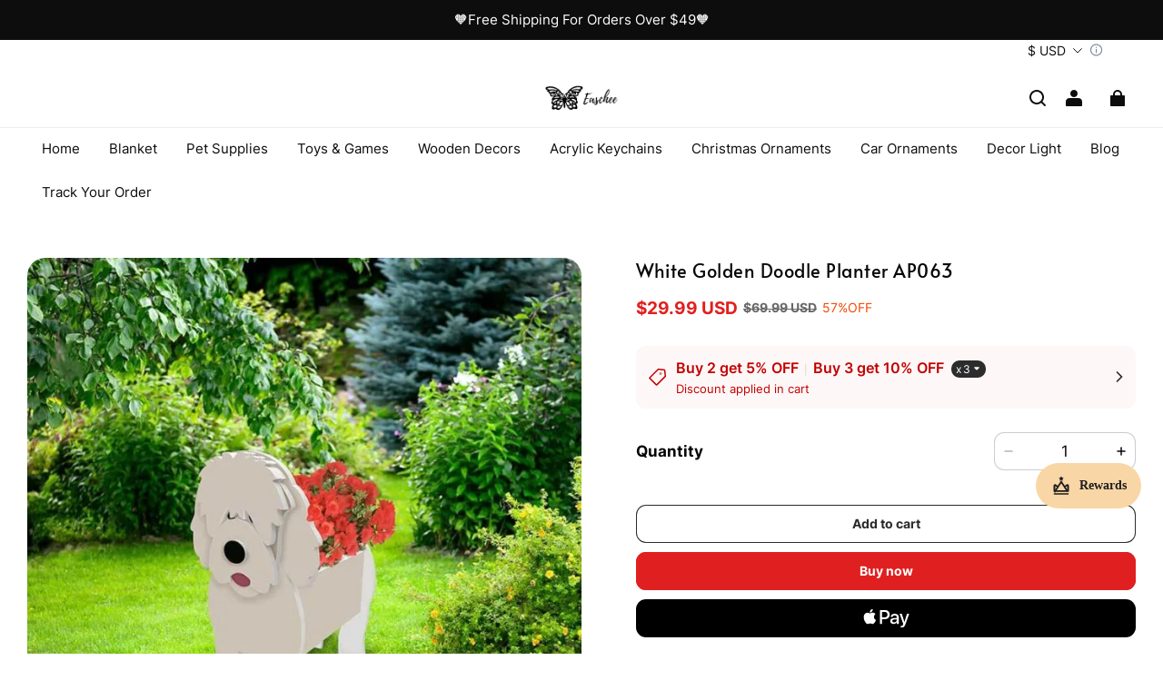

--- FILE ---
content_type: text/html; charset=utf-8
request_url: https://easchee.com/products/white-golden-doodle-planter-ap063
body_size: 81978
content:
<!DOCTYPE html>
<html lang="en">
  <head>
    <meta charset="UTF-8" />
    <meta http-equiv="X-UA-Compatible" content="IE=edge" />
    <meta
      name="viewport"
      content="width=device-width, initial-scale=1.0, minimum-scale=1.0, maximum-scale=1.0, user-scalable=no"
    />
    <link rel="canonical" href="https://easchee.com/products/white-golden-doodle-planter-ap063" />
    <meta http-equiv="x-dns-prefetch-control" content="on" />
    <link rel="dns-prefetch" href="https://fonts.gstatic.com" />
    <link rel="preconnect" href="https://fonts.gstatic.com" />
<script async src="https://securepubads.g.doubleclick.net/tag/js/gpt.js" crossorigin="anonymous"></script>
      <link rel="icon" type="image/png" href="https://img-va.myshopline.com/image/store/1732241508479/easchee-2.png?w&#x3D;32&amp;h&#x3D;32" />

    <title>
  White Golden Doodle Planter AP063 &ndash; Easchee
</title>

      <meta name="description" content="&lt;h4&gt;&lt;em&gt;DESCRIPTION&lt;/em&gt;&lt;/h4&gt;
&lt;p&gt;&lt;strong&gt;&lt;span data-mce-fragment&#x3D;&quot;1&quot;&gt;💓&lt;/span&gt;This handmade &amp;amp; hand detailed dog planter is a perfect addition to any dog loving home!&lt;span data-mce-fragment&#x3D;&quot;1&quot;&gt;💓&lt;/span&gt;&lt;/strong&gt;&lt;/p&gt;
&lt;p&gt;&lt;strong&gt;&lt;img height&#x3D;&quot;540&quot; width&#x3D;&quot;450&quot; src&#x3D;&quot;https://img.staticdj.com/2e786f024fbcff6c9f107739545bec92.jpg&quot; style&#x3D;&quot;display: block; margin-left: auto; margin-right: auto;&quot; data-mce-fragment&#x3D;&quot;1&quot; data-mce-src&#x3D;&quot;https://img.staticdj.com/2e786f024fbcff6c9f107739545bec92.jpg&quot; data-mce-style&#x3D;&quot;display: block; margin-left: auto; margin-right: auto;&quot;&gt;&lt;/strong&gt;&lt;/p&gt;
&lt;p&gt;The dog planter is made of high-density material, which is resistant to rain and chemical fertilizers and other liquid corrosion. It can be used outside with complete peace of mind!&lt;br&gt;&lt;br&gt;Add personality to your yard with this dog planter, made of wood and ready for you to plant. It’s the perfect size for your favorite herbs or greenery and will help add a novel charm to even the most boring landscape.&lt;br&gt;&lt;br&gt;Whether you’re a dog lover yourself or looking for that ideal gift for the dog lover in your life, this wooden dog planter is a thoughtful way to add some interest to any entryway, porch, or patio.&lt;/p&gt;
&lt;p data-mce-fragment&#x3D;&quot;1&quot;&gt;It would certainly help having some of these &lt;strong&gt;cute dog planters&lt;/strong&gt; that can get a smile on your face every time you see them and also&lt;strong data-mce-fragment&#x3D;&quot;1&quot;&gt; &lt;/strong&gt;as a nice decoration of your garden.&lt;/p&gt;
&lt;p data-mce-fragment&#x3D;&quot;1&quot;&gt;&lt;img style&#x3D;&quot;display: block; margin-left: auto; margin-right: auto;&quot; src&#x3D;&quot;https://img.staticdj.com/4a6e02bfb2f13d87ab5e649c19b82f41.jpeg&quot; width&#x3D;&quot;450&quot; height&#x3D;&quot;450&quot; data-mce-fragment&#x3D;&quot;1&quot; data-mce-src&#x3D;&quot;https://img.staticdj.com/4a6e02bfb2f13d87ab5e649c19b82f41.jpeg&quot;&gt;&lt;/p&gt;
&lt;p data-mce-fragment&#x3D;&quot;1&quot;&gt;&lt;span&gt;It&#x27;s time to add some greens to your home. Yup, that&#x27;s right! If you needed a sign to treat yourself to a new plant or plants, this is it!&lt;/span&gt;&lt;span data-mce-fragment&#x3D;&quot;1&quot;&gt;🥰&lt;/span&gt;&lt;/p&gt;
&lt;h4 data-mce-fragment&#x3D;&quot;1&quot;&gt;&lt;em&gt;PRODUCT DETAILS &lt;/em&gt;&lt;/h4&gt;
&lt;ul&gt;
&lt;li&gt;Material: PVC&lt;/li&gt;
&lt;li&gt;Product Size: 34*24*20cm / 13.4*9.5*8inches&lt;/li&gt;
&lt;li&gt;Package Size: 36*26*5cm /  14.2*10*2inches&lt;/li&gt;
&lt;/ul&gt;
&lt;h4&gt;&lt;em&gt;NOTICE&lt;/em&gt;&lt;/h4&gt;
&lt;ul&gt;
&lt;li&gt;
&lt;p&gt;Actual color may be slightly different from the image due to different monitor and light effect. Please allow 1-3cm deviation due to manual measurement.&lt;/p&gt;
&lt;/li&gt;
&lt;li&gt;
&lt;p&gt;In order to facilitate the transportation of all the dog planters are all not assembled, otherwise it is easy to be broken during the transportation process.&lt;/p&gt;
&lt;/li&gt;
&lt;li&gt;
&lt;p data-mce-fragment&#x3D;&quot;1&quot;&gt;If you encounter any problems during the assembly process, you can contact us and we will serve you whole heartedly. &lt;span data-mce-fragment&#x3D;&quot;1&quot;&gt;(There will be screws in the package and you will need to assemble them.)&lt;/span&gt;&lt;/p&gt;
&lt;/li&gt;
&lt;/ul&gt;
&lt;h4&gt;
&lt;em&gt;WHY US?&lt;/em&gt;&lt;strong&gt;&lt;em&gt;👇&lt;/em&gt;&lt;/strong&gt;
&lt;/h4&gt;
&lt;ul&gt;
&lt;li&gt;We work directly with manufacturers all over the world to ensure the best quality of our products. We have a Quality Control department which helps us to keep our promise!&lt;/li&gt;
&lt;li&gt;Price is always competitive.&lt;/li&gt;
&lt;li&gt;Awesome Customer Service&lt;/li&gt;
&lt;li&gt;Amazing products along with High Quality&lt;/li&gt;
&lt;/ul&gt;
&lt;p&gt;&lt;span data-mce-fragment&#x3D;&quot;1&quot;&gt;&lt;img style&#x3D;&quot;display: block; margin-left: auto; margin-right: auto;&quot; class&#x3D;&quot;sep-lazyload lazyautosizes lazyloaded&quot; data-sizes&#x3D;&quot;auto&quot; data-src&#x3D;&quot;https://img.staticdj.com/536a54f2d4e69dde94cfa4ddfeeca1a1.gif&quot; sizes&#x3D;&quot;501px&quot; width&#x3D;&quot;451&quot; height&#x3D;&quot;280&quot; src&#x3D;&quot;https://img.staticdj.com/536a54f2d4e69dde94cfa4ddfeeca1a1.gif&quot; data-mce-fragment&#x3D;&quot;1&quot; data-mce-src&#x3D;&quot;https://img.staticdj.com/536a54f2d4e69dde94cfa4ddfeeca1a1.gif&quot;&gt;&lt;/span&gt;&lt;/p&gt;
&lt;h4&gt;&lt;em&gt;SHIPPING&lt;/em&gt;&lt;/h4&gt;
&lt;ul&gt;
&lt;li&gt;We ship to worldwide.&lt;/li&gt;
&lt;li&gt;Standard shipping typically takes 7-15 business days (excluding weekends). If your order is not delivered by the estimated delivery time, please contact our friendly customer service for assistance!&lt;/li&gt;
&lt;/ul&gt;
&lt;ul&gt;
&lt;li&gt;Free Shipping For Orders More Than $49&lt;/li&gt;
&lt;/ul&gt;
&lt;div data-mce-fragment&#x3D;&quot;1&quot;&gt;
&lt;ul class&#x3D;&quot;default&quot; data-mce-fragment&#x3D;&quot;1&quot;&gt;&lt;/ul&gt;
&lt;img src&#x3D;&quot;https://cdn.shopify.com/s/files/1/0032/7362/1616/files/2fa20bbb4ffb5fce4f72d3ae2061aacf_large_8a80434b-67c3-4d04-8121-c16f2c1816ae_large.jpg?v&#x3D;1560759226&quot; alt&#x3D;&quot;&quot; width&#x3D;&quot;450&quot; height&#x3D;&quot;253&quot; style&#x3D;&quot;display: block; margin-left: auto; margin-right: auto;&quot; data-mce-fragment&#x3D;&quot;1&quot; data-mce-src&#x3D;&quot;https://cdn.shopify.com/s/files/1/0032/7362/1616/files/2fa20bbb4ffb5fce4f72d3ae2061aacf_large_8a80434b-67c3-4d04-8121-c16f2c1816ae_large.jpg?v&#x3D;1560759226&quot; data-mce-style&#x3D;&quot;display: block; margin-left: auto; margin-right: auto;&quot;&gt;
&lt;/div&gt;
&lt;p&gt;&lt;span data-mce-fragment&#x3D;&quot;1&quot;&gt;&lt;br&gt;&lt;/span&gt;&lt;/p&gt;
&lt;h4&gt;&lt;em&gt;PAYMENT&lt;/em&gt;&lt;/h4&gt;
&lt;p&gt;PayPal is welcomed here.&lt;br&gt;If you don&#x27;t have a PayPal account, we accept all credit cards: just select &#x27;PayPal&#x27; and click the &#x27;&lt;strong&gt;Pay with Debit or Credit Card&lt;/strong&gt;&#x27; button.&lt;/p&gt;
&lt;p style&#x3D;&quot;text-align: center;&quot; data-mce-style&#x3D;&quot;text-align: center;&quot;&gt;&lt;strong&gt;&lt;em&gt;We&#x27;re thrilled to support First Book - an amazing charity that donates books to disadvantaged children who need them the most.&lt;/em&gt;&lt;/strong&gt;&lt;/p&gt;" />


    
<meta property="og:site_name" content="Easchee" />
<meta property="og:url" content="https://easchee.com/products/white-golden-doodle-planter-ap063" />
<meta property="og:title" content="White Golden Doodle Planter AP063" />
<meta property="og:type" content="product" />
<meta property="og:description" content="&lt;h4&gt;&lt;em&gt;DESCRIPTION&lt;/em&gt;&lt;/h4&gt;
&lt;p&gt;&lt;strong&gt;&lt;span data-mce-fragment&#x3D;&quot;1&quot;&gt;💓&lt;/span&gt;This handmade &amp;amp; hand detailed dog planter is a perfect addition to any dog loving home!&lt;span data-mce-fragment&#x3D;&quot;1&quot;&gt;💓&lt;/span&gt;&lt;/strong&gt;&lt;/p&gt;
&lt;p&gt;&lt;strong&gt;&lt;img height&#x3D;&quot;540&quot; width&#x3D;&quot;450&quot; src&#x3D;&quot;https://img.staticdj.com/2e786f024fbcff6c9f107739545bec92.jpg&quot; style&#x3D;&quot;display: block; margin-left: auto; margin-right: auto;&quot; data-mce-fragment&#x3D;&quot;1&quot; data-mce-src&#x3D;&quot;https://img.staticdj.com/2e786f024fbcff6c9f107739545bec92.jpg&quot; data-mce-style&#x3D;&quot;display: block; margin-left: auto; margin-right: auto;&quot;&gt;&lt;/strong&gt;&lt;/p&gt;
&lt;p&gt;The dog planter is made of high-density material, which is resistant to rain and chemical fertilizers and other liquid corrosion. It can be used outside with complete peace of mind!&lt;br&gt;&lt;br&gt;Add personality to your yard with this dog planter, made of wood and ready for you to plant. It’s the perfect size for your favorite herbs or greenery and will help add a novel charm to even the most boring landscape.&lt;br&gt;&lt;br&gt;Whether you’re a dog lover yourself or looking for that ideal gift for the dog lover in your life, this wooden dog planter is a thoughtful way to add some interest to any entryway, porch, or patio.&lt;/p&gt;
&lt;p data-mce-fragment&#x3D;&quot;1&quot;&gt;It would certainly help having some of these &lt;strong&gt;cute dog planters&lt;/strong&gt; that can get a smile on your face every time you see them and also&lt;strong data-mce-fragment&#x3D;&quot;1&quot;&gt; &lt;/strong&gt;as a nice decoration of your garden.&lt;/p&gt;
&lt;p data-mce-fragment&#x3D;&quot;1&quot;&gt;&lt;img style&#x3D;&quot;display: block; margin-left: auto; margin-right: auto;&quot; src&#x3D;&quot;https://img.staticdj.com/4a6e02bfb2f13d87ab5e649c19b82f41.jpeg&quot; width&#x3D;&quot;450&quot; height&#x3D;&quot;450&quot; data-mce-fragment&#x3D;&quot;1&quot; data-mce-src&#x3D;&quot;https://img.staticdj.com/4a6e02bfb2f13d87ab5e649c19b82f41.jpeg&quot;&gt;&lt;/p&gt;
&lt;p data-mce-fragment&#x3D;&quot;1&quot;&gt;&lt;span&gt;It&#x27;s time to add some greens to your home. Yup, that&#x27;s right! If you needed a sign to treat yourself to a new plant or plants, this is it!&lt;/span&gt;&lt;span data-mce-fragment&#x3D;&quot;1&quot;&gt;🥰&lt;/span&gt;&lt;/p&gt;
&lt;h4 data-mce-fragment&#x3D;&quot;1&quot;&gt;&lt;em&gt;PRODUCT DETAILS &lt;/em&gt;&lt;/h4&gt;
&lt;ul&gt;
&lt;li&gt;Material: PVC&lt;/li&gt;
&lt;li&gt;Product Size: 34*24*20cm / 13.4*9.5*8inches&lt;/li&gt;
&lt;li&gt;Package Size: 36*26*5cm /  14.2*10*2inches&lt;/li&gt;
&lt;/ul&gt;
&lt;h4&gt;&lt;em&gt;NOTICE&lt;/em&gt;&lt;/h4&gt;
&lt;ul&gt;
&lt;li&gt;
&lt;p&gt;Actual color may be slightly different from the image due to different monitor and light effect. Please allow 1-3cm deviation due to manual measurement.&lt;/p&gt;
&lt;/li&gt;
&lt;li&gt;
&lt;p&gt;In order to facilitate the transportation of all the dog planters are all not assembled, otherwise it is easy to be broken during the transportation process.&lt;/p&gt;
&lt;/li&gt;
&lt;li&gt;
&lt;p data-mce-fragment&#x3D;&quot;1&quot;&gt;If you encounter any problems during the assembly process, you can contact us and we will serve you whole heartedly. &lt;span data-mce-fragment&#x3D;&quot;1&quot;&gt;(There will be screws in the package and you will need to assemble them.)&lt;/span&gt;&lt;/p&gt;
&lt;/li&gt;
&lt;/ul&gt;
&lt;h4&gt;
&lt;em&gt;WHY US?&lt;/em&gt;&lt;strong&gt;&lt;em&gt;👇&lt;/em&gt;&lt;/strong&gt;
&lt;/h4&gt;
&lt;ul&gt;
&lt;li&gt;We work directly with manufacturers all over the world to ensure the best quality of our products. We have a Quality Control department which helps us to keep our promise!&lt;/li&gt;
&lt;li&gt;Price is always competitive.&lt;/li&gt;
&lt;li&gt;Awesome Customer Service&lt;/li&gt;
&lt;li&gt;Amazing products along with High Quality&lt;/li&gt;
&lt;/ul&gt;
&lt;p&gt;&lt;span data-mce-fragment&#x3D;&quot;1&quot;&gt;&lt;img style&#x3D;&quot;display: block; margin-left: auto; margin-right: auto;&quot; class&#x3D;&quot;sep-lazyload lazyautosizes lazyloaded&quot; data-sizes&#x3D;&quot;auto&quot; data-src&#x3D;&quot;https://img.staticdj.com/536a54f2d4e69dde94cfa4ddfeeca1a1.gif&quot; sizes&#x3D;&quot;501px&quot; width&#x3D;&quot;451&quot; height&#x3D;&quot;280&quot; src&#x3D;&quot;https://img.staticdj.com/536a54f2d4e69dde94cfa4ddfeeca1a1.gif&quot; data-mce-fragment&#x3D;&quot;1&quot; data-mce-src&#x3D;&quot;https://img.staticdj.com/536a54f2d4e69dde94cfa4ddfeeca1a1.gif&quot;&gt;&lt;/span&gt;&lt;/p&gt;
&lt;h4&gt;&lt;em&gt;SHIPPING&lt;/em&gt;&lt;/h4&gt;
&lt;ul&gt;
&lt;li&gt;We ship to worldwide.&lt;/li&gt;
&lt;li&gt;Standard shipping typically takes 7-15 business days (excluding weekends). If your order is not delivered by the estimated delivery time, please contact our friendly customer service for assistance!&lt;/li&gt;
&lt;/ul&gt;
&lt;ul&gt;
&lt;li&gt;Free Shipping For Orders More Than $49&lt;/li&gt;
&lt;/ul&gt;
&lt;div data-mce-fragment&#x3D;&quot;1&quot;&gt;
&lt;ul class&#x3D;&quot;default&quot; data-mce-fragment&#x3D;&quot;1&quot;&gt;&lt;/ul&gt;
&lt;img src&#x3D;&quot;https://cdn.shopify.com/s/files/1/0032/7362/1616/files/2fa20bbb4ffb5fce4f72d3ae2061aacf_large_8a80434b-67c3-4d04-8121-c16f2c1816ae_large.jpg?v&#x3D;1560759226&quot; alt&#x3D;&quot;&quot; width&#x3D;&quot;450&quot; height&#x3D;&quot;253&quot; style&#x3D;&quot;display: block; margin-left: auto; margin-right: auto;&quot; data-mce-fragment&#x3D;&quot;1&quot; data-mce-src&#x3D;&quot;https://cdn.shopify.com/s/files/1/0032/7362/1616/files/2fa20bbb4ffb5fce4f72d3ae2061aacf_large_8a80434b-67c3-4d04-8121-c16f2c1816ae_large.jpg?v&#x3D;1560759226&quot; data-mce-style&#x3D;&quot;display: block; margin-left: auto; margin-right: auto;&quot;&gt;
&lt;/div&gt;
&lt;p&gt;&lt;span data-mce-fragment&#x3D;&quot;1&quot;&gt;&lt;br&gt;&lt;/span&gt;&lt;/p&gt;
&lt;h4&gt;&lt;em&gt;PAYMENT&lt;/em&gt;&lt;/h4&gt;
&lt;p&gt;PayPal is welcomed here.&lt;br&gt;If you don&#x27;t have a PayPal account, we accept all credit cards: just select &#x27;PayPal&#x27; and click the &#x27;&lt;strong&gt;Pay with Debit or Credit Card&lt;/strong&gt;&#x27; button.&lt;/p&gt;
&lt;p style&#x3D;&quot;text-align: center;&quot; data-mce-style&#x3D;&quot;text-align: center;&quot;&gt;&lt;strong&gt;&lt;em&gt;We&#x27;re thrilled to support First Book - an amazing charity that donates books to disadvantaged children who need them the most.&lt;/em&gt;&lt;/strong&gt;&lt;/p&gt;" />  <meta property="og:image" content="https://img-va.myshopline.com/image/store/1732241508479/GoldenDoodle-2.jpg?w&#x3D;800&amp;h&#x3D;800" />
  <meta property="og:image:secure_url" content="https://img-va.myshopline.com/image/store/1732241508479/GoldenDoodle-2.jpg?w&#x3D;800&amp;h&#x3D;800" />
  <meta property="og:image:width" content="800" />
  <meta property="og:image:height" content="800" />
  <meta property="og:price:amount" content="29.99" />
  <meta property="og:price:currency" content="USD" />
<meta name="twitter:card" content="summary_large_image" />
<meta name="twitter:title" content="White Golden Doodle Planter AP063" />
<meta name="twitter:description" content="&lt;h4&gt;&lt;em&gt;DESCRIPTION&lt;/em&gt;&lt;/h4&gt;
&lt;p&gt;&lt;strong&gt;&lt;span data-mce-fragment&#x3D;&quot;1&quot;&gt;💓&lt;/span&gt;This handmade &amp;amp; hand detailed dog planter is a perfect addition to any dog loving home!&lt;span data-mce-fragment&#x3D;&quot;1&quot;&gt;💓&lt;/span&gt;&lt;/strong&gt;&lt;/p&gt;
&lt;p&gt;&lt;strong&gt;&lt;img height&#x3D;&quot;540&quot; width&#x3D;&quot;450&quot; src&#x3D;&quot;https://img.staticdj.com/2e786f024fbcff6c9f107739545bec92.jpg&quot; style&#x3D;&quot;display: block; margin-left: auto; margin-right: auto;&quot; data-mce-fragment&#x3D;&quot;1&quot; data-mce-src&#x3D;&quot;https://img.staticdj.com/2e786f024fbcff6c9f107739545bec92.jpg&quot; data-mce-style&#x3D;&quot;display: block; margin-left: auto; margin-right: auto;&quot;&gt;&lt;/strong&gt;&lt;/p&gt;
&lt;p&gt;The dog planter is made of high-density material, which is resistant to rain and chemical fertilizers and other liquid corrosion. It can be used outside with complete peace of mind!&lt;br&gt;&lt;br&gt;Add personality to your yard with this dog planter, made of wood and ready for you to plant. It’s the perfect size for your favorite herbs or greenery and will help add a novel charm to even the most boring landscape.&lt;br&gt;&lt;br&gt;Whether you’re a dog lover yourself or looking for that ideal gift for the dog lover in your life, this wooden dog planter is a thoughtful way to add some interest to any entryway, porch, or patio.&lt;/p&gt;
&lt;p data-mce-fragment&#x3D;&quot;1&quot;&gt;It would certainly help having some of these &lt;strong&gt;cute dog planters&lt;/strong&gt; that can get a smile on your face every time you see them and also&lt;strong data-mce-fragment&#x3D;&quot;1&quot;&gt; &lt;/strong&gt;as a nice decoration of your garden.&lt;/p&gt;
&lt;p data-mce-fragment&#x3D;&quot;1&quot;&gt;&lt;img style&#x3D;&quot;display: block; margin-left: auto; margin-right: auto;&quot; src&#x3D;&quot;https://img.staticdj.com/4a6e02bfb2f13d87ab5e649c19b82f41.jpeg&quot; width&#x3D;&quot;450&quot; height&#x3D;&quot;450&quot; data-mce-fragment&#x3D;&quot;1&quot; data-mce-src&#x3D;&quot;https://img.staticdj.com/4a6e02bfb2f13d87ab5e649c19b82f41.jpeg&quot;&gt;&lt;/p&gt;
&lt;p data-mce-fragment&#x3D;&quot;1&quot;&gt;&lt;span&gt;It&#x27;s time to add some greens to your home. Yup, that&#x27;s right! If you needed a sign to treat yourself to a new plant or plants, this is it!&lt;/span&gt;&lt;span data-mce-fragment&#x3D;&quot;1&quot;&gt;🥰&lt;/span&gt;&lt;/p&gt;
&lt;h4 data-mce-fragment&#x3D;&quot;1&quot;&gt;&lt;em&gt;PRODUCT DETAILS &lt;/em&gt;&lt;/h4&gt;
&lt;ul&gt;
&lt;li&gt;Material: PVC&lt;/li&gt;
&lt;li&gt;Product Size: 34*24*20cm / 13.4*9.5*8inches&lt;/li&gt;
&lt;li&gt;Package Size: 36*26*5cm /  14.2*10*2inches&lt;/li&gt;
&lt;/ul&gt;
&lt;h4&gt;&lt;em&gt;NOTICE&lt;/em&gt;&lt;/h4&gt;
&lt;ul&gt;
&lt;li&gt;
&lt;p&gt;Actual color may be slightly different from the image due to different monitor and light effect. Please allow 1-3cm deviation due to manual measurement.&lt;/p&gt;
&lt;/li&gt;
&lt;li&gt;
&lt;p&gt;In order to facilitate the transportation of all the dog planters are all not assembled, otherwise it is easy to be broken during the transportation process.&lt;/p&gt;
&lt;/li&gt;
&lt;li&gt;
&lt;p data-mce-fragment&#x3D;&quot;1&quot;&gt;If you encounter any problems during the assembly process, you can contact us and we will serve you whole heartedly. &lt;span data-mce-fragment&#x3D;&quot;1&quot;&gt;(There will be screws in the package and you will need to assemble them.)&lt;/span&gt;&lt;/p&gt;
&lt;/li&gt;
&lt;/ul&gt;
&lt;h4&gt;
&lt;em&gt;WHY US?&lt;/em&gt;&lt;strong&gt;&lt;em&gt;👇&lt;/em&gt;&lt;/strong&gt;
&lt;/h4&gt;
&lt;ul&gt;
&lt;li&gt;We work directly with manufacturers all over the world to ensure the best quality of our products. We have a Quality Control department which helps us to keep our promise!&lt;/li&gt;
&lt;li&gt;Price is always competitive.&lt;/li&gt;
&lt;li&gt;Awesome Customer Service&lt;/li&gt;
&lt;li&gt;Amazing products along with High Quality&lt;/li&gt;
&lt;/ul&gt;
&lt;p&gt;&lt;span data-mce-fragment&#x3D;&quot;1&quot;&gt;&lt;img style&#x3D;&quot;display: block; margin-left: auto; margin-right: auto;&quot; class&#x3D;&quot;sep-lazyload lazyautosizes lazyloaded&quot; data-sizes&#x3D;&quot;auto&quot; data-src&#x3D;&quot;https://img.staticdj.com/536a54f2d4e69dde94cfa4ddfeeca1a1.gif&quot; sizes&#x3D;&quot;501px&quot; width&#x3D;&quot;451&quot; height&#x3D;&quot;280&quot; src&#x3D;&quot;https://img.staticdj.com/536a54f2d4e69dde94cfa4ddfeeca1a1.gif&quot; data-mce-fragment&#x3D;&quot;1&quot; data-mce-src&#x3D;&quot;https://img.staticdj.com/536a54f2d4e69dde94cfa4ddfeeca1a1.gif&quot;&gt;&lt;/span&gt;&lt;/p&gt;
&lt;h4&gt;&lt;em&gt;SHIPPING&lt;/em&gt;&lt;/h4&gt;
&lt;ul&gt;
&lt;li&gt;We ship to worldwide.&lt;/li&gt;
&lt;li&gt;Standard shipping typically takes 7-15 business days (excluding weekends). If your order is not delivered by the estimated delivery time, please contact our friendly customer service for assistance!&lt;/li&gt;
&lt;/ul&gt;
&lt;ul&gt;
&lt;li&gt;Free Shipping For Orders More Than $49&lt;/li&gt;
&lt;/ul&gt;
&lt;div data-mce-fragment&#x3D;&quot;1&quot;&gt;
&lt;ul class&#x3D;&quot;default&quot; data-mce-fragment&#x3D;&quot;1&quot;&gt;&lt;/ul&gt;
&lt;img src&#x3D;&quot;https://cdn.shopify.com/s/files/1/0032/7362/1616/files/2fa20bbb4ffb5fce4f72d3ae2061aacf_large_8a80434b-67c3-4d04-8121-c16f2c1816ae_large.jpg?v&#x3D;1560759226&quot; alt&#x3D;&quot;&quot; width&#x3D;&quot;450&quot; height&#x3D;&quot;253&quot; style&#x3D;&quot;display: block; margin-left: auto; margin-right: auto;&quot; data-mce-fragment&#x3D;&quot;1&quot; data-mce-src&#x3D;&quot;https://cdn.shopify.com/s/files/1/0032/7362/1616/files/2fa20bbb4ffb5fce4f72d3ae2061aacf_large_8a80434b-67c3-4d04-8121-c16f2c1816ae_large.jpg?v&#x3D;1560759226&quot; data-mce-style&#x3D;&quot;display: block; margin-left: auto; margin-right: auto;&quot;&gt;
&lt;/div&gt;
&lt;p&gt;&lt;span data-mce-fragment&#x3D;&quot;1&quot;&gt;&lt;br&gt;&lt;/span&gt;&lt;/p&gt;
&lt;h4&gt;&lt;em&gt;PAYMENT&lt;/em&gt;&lt;/h4&gt;
&lt;p&gt;PayPal is welcomed here.&lt;br&gt;If you don&#x27;t have a PayPal account, we accept all credit cards: just select &#x27;PayPal&#x27; and click the &#x27;&lt;strong&gt;Pay with Debit or Credit Card&lt;/strong&gt;&#x27; button.&lt;/p&gt;
&lt;p style&#x3D;&quot;text-align: center;&quot; data-mce-style&#x3D;&quot;text-align: center;&quot;&gt;&lt;strong&gt;&lt;em&gt;We&#x27;re thrilled to support First Book - an amazing charity that donates books to disadvantaged children who need them the most.&lt;/em&gt;&lt;/strong&gt;&lt;/p&gt;" />

    <style>
@font-face {
  font-family: 'Alata';
  font-weight: 400;
  font-style: normal;
  font-display: swap;
  src: url('/cdn/shop/fonts/Alata:regular_v9.woff') format('woff'),
        url('/cdn/shop/fonts/Alata:regular_v9.woff2') format('woff2');
}




@font-face {
  font-family: 'Alata';
  font-weight: 400;
  font-style: normal;
  font-display: swap;
  src: url('/cdn/shop/fonts/Alata:regular_v9.woff') format('woff'),
        url('/cdn/shop/fonts/Alata:regular_v9.woff2') format('woff2');
}

@font-face {
  font-family: 'Inter';
  font-weight: 400;
  font-style: normal;
  font-display: swap;
  src: url('/cdn/shop/fonts/Inter:regular_v13.woff') format('woff'),
        url('/cdn/shop/fonts/Inter:regular_v13.woff2') format('woff2');
}

@font-face {
  font-family: 'Inter';
  font-weight: 500;
  font-style: normal;
  font-display: swap;
  src: url('/cdn/shop/fonts/Inter:500_v13.woff') format('woff'),
        url('/cdn/shop/fonts/Inter:500_v13.woff2') format('woff2');
}

@font-face {
  font-family: 'Inter';
  font-weight: 600;
  font-style: normal;
  font-display: swap;
  src: url('/cdn/shop/fonts/Inter:600_v13.woff') format('woff'),
        url('/cdn/shop/fonts/Inter:600_v13.woff2') format('woff2');
}

@font-face {
  font-family: 'Inter';
  font-weight: 700;
  font-style: normal;
  font-display: swap;
  src: url('/cdn/shop/fonts/Inter:700_v13.woff') format('woff'),
        url('/cdn/shop/fonts/Inter:700_v13.woff2') format('woff2');
}

@font-face {
  font-family: 'Inter';
  font-weight: 400;
  font-style: normal;
  font-display: swap;
  src: url('/cdn/shop/fonts/Inter:regular_v13.woff') format('woff'),
        url('/cdn/shop/fonts/Inter:regular_v13.woff2') format('woff2');
}

:root {
    --title-font: "Alata", "sans-serif";
    --title-font-weight: 400;
    --title-font-style: normal;
    --title-letter-spacing: 0.025em;
    --title-font-size: 29px;
    --title-line-height: 1.4;
    --title-text-transform: unset;
    --body-font: "Inter", "sans-serif";
    
    --body-font-weight: 400;
    
    --body-bold-font-weight: 700;
    --body-font-style: normal;
    --body-letter-spacing: 0.00000001em;
    --body-font-size: 15px;
    --body-line-height: 1.6;

    --color-page-background: 255, 255, 255;
    --color-text: 7, 7, 7;
    --color-light-text: 104, 104, 104;
    --color-sale: 224, 32, 32;
    --color-discount: 238, 71, 0;
    --color-entry-line: 237, 237, 237;
    --color-button-background: 224, 32, 32;
    --color-button-text: 255, 255, 255;
    --color-button-secondary-background: 255, 255, 255;
    --color-button-secondary-text: 44, 44, 44;
    --color-button-secondary-border: 255, 255, 255;
    --color-discount-tag-background: 238, 71, 0;
    --color-discount-tag-text: 255, 255, 255;
    --color-cart-dot: 225, 243, 216;
    --color-cart-dot-text: 13, 13, 13;
    --color-image-background: 249, 249, 249;
    --color-image-loading-background: 249, 249, 249;
    --color-mask: 13, 13, 13;
    --color-shadow: var(--color-text);
    --color-scheme-1-bg: 255, 255, 255;
    --color-scheme-1-text: 255, 255, 255;
    --color-scheme-2-bg: 249, 249, 249;
    --color-scheme-2-text: 44, 44, 44;
    --color-scheme-3-bg: 244, 255, 239;
    --color-scheme-3-text: 255, 255, 255;

    --color-header-background: 255, 255, 255;
    --color-header-text: 13, 13, 13;
    --color-header-pc-searchbar-border: 221, 221, 221;
    --color-header-pc-searchbar-text: 13, 13, 13;
    --color-header-pc-searchbar-bg: 255, 255, 255;
    --color-announcement-bar-background: 13, 13, 13;
    --color-announcement-bar-text: 255, 255, 255;
    --color-footer-text: 255, 255, 255;
    --color-footer-border: 255, 255, 255;
    --color-footer-background: 13, 13, 13;

    --page-width: 1600px;
    --section-vertical-gap: 0px;
    --grid-horizontal-space: 20px;
    --grid-vertical-space: 20px;
    --grid-mobile-horizontal-space: 10px;
    --grid-mobile-vertical-space: 10px;

    --btn-border-thickness: 1px;
    --btn-border-opacity: 100%;
    --btn-border-radius: 10px;
    --btn-border-radius-outset: 11px;
    --btn-shadow-opacity: 0%;
    --btn-shadow-offset-x: 0px;
    --btn-shadow-offset-y: 0px;
    --btn-shadow-blur: 0px;

    --sku-selector-border-thickness: 1px;
    --sku-selector-border-opacity: 20%;
    --sku-selector-border-radius: 10px;
    --sku-selector-border-radius-outset: 11px;

    --input-border-thickness: 1px;
    --input-border-opacity: 20%;
    --input-border-radius: 10px;
    --input-border-radius-outset: 11px;
    --input-shadow-opacity: 0%;
    --input-shadow-offset-x: 0px;
    --input-shadow-offset-y: 0px;
    --input-shadow-blur: 0px;

    --card-border-thickness: 0px;
    --card-border-opacity: 10%;
    --card-border-radius: 20px;
    --card-border-radius-outset: 20px;
    --card-shadow-opacity: 0%;
    --card-shadow-offset-x: 0px;
    --card-shadow-offset-y: 0px;
    --card-shadow-blur: 0px;

    --product-card-border-thickness: 1px;
    --product-card-border-opacity: 5%;
    --product-card-border-radius: 20px;
    --product-card-border-radius-outset: 21px;
    --product-card-shadow-opacity: 0%;
    --product-card-shadow-offset-x: 0px;
    --product-card-shadow-offset-y: 0px;
    --product-card-shadow-blur: 0px;
    --product-card-content-align: left;

    --collection-card-border-thickness: 0px;
    --collection-card-border-opacity: 10%;
    --collection-card-border-radius: 20px;
    --collection-card-border-radius-outset: 20px;
    --collection-card-shadow-opacity: 0%;
    --collection-card-shadow-offset-x: 0px;
    --collection-card-shadow-offset-y: 2px;
    --collection-card-shadow-blur: 10px;

    --blog-card-border-thickness: 0px;
    --blog-card-border-opacity: 10%;
    --blog-card-border-radius: 20px;
    --blog-card-border-radius-outset: 20px;
    --blog-card-shadow-opacity: 0%;
    --blog-card-shadow-offset-x: 0px;
    --blog-card-shadow-offset-y: 0px;
    --blog-card-shadow-blur: 0px;

    --content-border-thickness: 1px;
    --content-border-opacity: 0%;
    --content-border-radius: 20px;
    --content-border-radius-outset: 21px;
    --content-shadow-opacity: 0%;
    --content-shadow-offset-x: 0px;
    --content-shadow-offset-y: 0px;
    --content-shadow-blur: 0px;

    --media-border-thickness: 0px;
    --media-border-opacity: 0%;
    --media-border-radius: 20px;
    --media-border-radius-outset: 20px;
    --media-shadow-opacity: 0%;
    --media-shadow-offset-x: 0px;
    --media-shadow-offset-left: 0px;
    --media-shadow-offset-right: 0px;
    --media-shadow-offset-y: 0px;
    --media-shadow-offset-top: 0px;
    --media-shadow-offset-bottom: 0px;
    --media-shadow-blur: 0px;

    --menu-modal-border-thickness: 1px;
    --menu-modal-border-opacity: 10%;
    --menu-modal-border-radius: 20px;
    --menu-modal-border-radius-outset: 21px;
    --menu-modal-shadow-opacity: 0%;
    --menu-modal-shadow-offset-x: 0px;
    --menu-modal-shadow-offset-y: 4px;
    --menu-modal-shadow-blur: 5px;

    --drawer-border-thickness: 1px;
    --drawer-border-opacity: 10%;
    --drawer-shadow-opacity: 0%;
    --drawer-shadow-offset-x: 0px;
    --drawer-shadow-offset-y: 4px;
    --drawer-shadow-blur: 5px;

    --product-discount-radius: 10px;

    --swatch-background-default-image: url(https://img-preview.myshopline.com/image/shopline/667f8d68b06a4b25a9a081b5689c9398.png);
    --swatch-size: 18px;
}
</style>

    <link href="/cdn/shop/prev/ad1c9cd3e7b07e2c364c985f73188054/1748942466782/assets/base.css" rel="stylesheet" type="text/css" media="all">

    <script src="/cdn/shop/prev/ad1c9cd3e7b07e2c364c985f73188054/1748942466782/assets/global.js" defer="defer"></script>

    
  <meta name="google-site-verification" content />
  <meta name="msvalidate.01" content />
<meta name="msvalidate.01" content />
  <meta name="facebook-domain-verification" content />
  <meta name="p:domain_verify" content />
  
<script >function __SL_CUSTOM_CODE_GETROW__(){var r=new Error;if(!r.stack)try{throw r}catch(r){if(!r.stack)return 0}var t=r.stack.toString().split(/\r\n|\n/),e=/:(\d+):(?:\d+)[^\d]*$/;do{var n=t.shift()}while(!e.exec(n)&&t.length);var a=e.exec(t.shift());return a?parseInt(a[1]):0}</script>
<script >!function(){function t(){this.data={}}t.prototype.set=function(t,n,i){this[n]||(this[n]={start:"",end:"",scripts:[]}),this[n][i]=t,this[n].start&&this[n].end&&(this.data[n]||(this.data[n]=[]),this.data[n].push(this[n]),delete this[n])},t.prototype.setScript=function(t,n){const i=this.data[t].find((function(t,n){return 0===n&&!t.scripts.length||!t.scripts.length}));i&&(i.scripts=i.scripts.concat(n))},t.prototype.getAppKeyByScriptUrl=function(t){var n=this;return new Promise((function(i){setTimeout((function(){const s=Object.keys(n.data).find((function(i){return n.data[i].find((function(n){return n.scripts.find((function(n){if(n&&n.src)return t===n.src}))}))}));i(s)}),4)}))},t.prototype.getAppKey=function(t){var n=this;return Object.keys(n.data).find((function(i){if(n.data[i].find((function(n){return n.start<t&&n.end>t})))return!0}))},window.__APP_CODE__||(window.__APP_CODE__=new t)}();</script>
<script>window.__ENV__ = {"APP_ENV":"product","SENTRY_DSN":"https:\u002F\u002Fb1ba39d4e0bf4bf6a6ef0a2add016a44@sentry-new.myshopline.com\u002F265","STORE_THEME_SENTRY_DSN":"https:\u002F\u002Fab5c03d7011e42d7b3914c7bd779547b@sentry-new.myshopline.com\u002F273","SENTRY_TRACES_SAMPLE_RATE":-1,"ENABLE_IFRAME_ID":true,"SENTRY_GRAY":false,"SDK_UMDJS":"https:\u002F\u002Fcdn.myshopline.com\u002Ft\u002Flayout\u002Fdev\u002F3300003680\u002F1608276731999\u002F610a693c63e57e2aca6c2554\u002F1628072347914\u002Fassets\u002Findex.umd.min.js","USE_STORE_INFO_REGION_CACHE":true,"USE_REDIRECT_PATH_CACHE":true,"USE_APP_CODE_BLOCK_CACHE":true,"USE_HTTP_REPORT_EVENT_IDS":[60006253],"USE_HTTP_REPORT_EVENT_NAMES":["view"],"ROBOTS_CACHER":{"ua_list":[],"useless_query":["fbclid","gclid","utm_campaign","utm_adset","utm_ad","utm_medium","utm_source","utm_content","utm_term","campaign_id","adset_id","ad_id","variant"],"expires":600,"store_domain_list":["ALL"],"is_use_spider_company":false,"is_use_spider_ua":false},"PAGE_CACHER":{"enable":false,"themes":["ALL","Expect","Impress","Expect_TEST"],"templates":[{"name":"templates\u002Findex","expires":10}]},"useOldSSRPlugin":{},"PAYPAL_CONFIG":{"disableFunding":"card,bancontact,blik,eps,giropay,ideal,mercadopago,mybank,p24,sepa,sofort,venmo"},"LOGGING_THRESHOLD_BY_RENDER":500,"POLLING_TIME-OUT_RETRY_FREQUENCY":8,"POLLING_TIME-OUT_RETRY_DELAY":3000,"DF_SDK_ENABLE":{"isAll":true,"appCode":"m3tdgo","themeNames":["Expect","global","Along","Impress","Soo","Solid"]},"PAYPAL_CONFIG_V2":[{"key":"disable-funding","value":"card,bancontact,blik,eps,giropay,ideal,mercadopago,mybank,p24,sepa,sofort,venmo","isCoverAll":true,"scope":"continue","whitelist":[],"blacklist":[]},{"key":"enable-funding","value":"paylater","isCoverAll":true,"scope":"all","whitelist":[],"blacklist":[]}],"COMPLETE_ORDER_JUMP_TIMEOUT":10,"ADDRESS_AUTOCOMPLETE_CONFIG":{"prediction_debounce_ms":400,"south_east_countries":{"mode":"disable","whitelist_store_ids":["1652240404138","1679974845705","1676274381211","1677468419723","1682156092973","1663745358748","1673329501708","1676868586152","1648608707106","1679279486633","1681696235688","1664792332609","1677837417427","1672322277922","1644637282055","1644637282057"],"blacklist_store_ids":[]}},"TRADE__FEATURE_FLAGS_CONFIG":{"server_endpoint":"https:\u002F\u002Fabtest.myshopline.com\u002Fexperiment","app_key":"shopline-trade"},"USE_REPORT_URL_STORE_IDS":["all"],"USE_EVENT_TRACE_CONFIG_CACHE":true,"IS_CHANGE_MERCHANT_TO_SITE":true,"PRODUCT_OBJECTS_GRAY_RULE":{"enable":true,"handleList":["adasgtest","bix3mk02","wenxuetingfz","amy.wen11","wenxuetingsgauto","shoplinewebtest","graytest","taican","haidu","bryant33","nana13","sjf03-sin","apitest001","adaus","bix3mk03","wenxuetingus","amy.wen12","wenxuetingauto","wenxuetingusauto","chun77","nana11","test03","apitest002","amywen12","lives-will","winsonwen","yongzyongz","slbryant","garytest","yongzyongz","lives-will","winsonwen","test111111","test04-sin","sjf03-us","shawboutique","extent-demo","beetlesgelpolish","soufeel","test-tys","r39x33kmubdcsvja9i","mademine-test-tys","1chqxtmchih8ul","jason-us","jason-sg","tina2","halaras","myhawaiianshirts","mycustombobblehead"],"ratio":50},"WEBSITE_MIFRATION":true,"TRADE_PAY":{"JUMP_TIMEOUT":2000,"AUTO_INIT":{"TIMEOUT":5000,"CHANNELS":[{"payMethodCode":"GooglePay"},{"payMethodCode":"ApplePay"}]}},"CHECKOUT_COUNTRY_LIBRARY_JSON_URL":"https:\u002F\u002Fcdn.myshopline.com\u002Ft\u002Fcf\u002F1cad82e8f88f0f743c2b82d308fb84f9\u002F4yblskxgvzarr1ub\u002Fcheckout-countries","CHECKOUT_COUNTRY_LIBRARY_JS_URL":"\u002Fcf-edge-static\u002F1cad82e8f88f0f743c2b82d308fb84f9\u002Fcheckout-countries","ANALYTICS_UNIFY_CONFIG":{"disableGetCollectionsStores":["1732075791988","1640660241441","1698792289635"],"hdsdkHttpConfig":{"stores":["*"],"acts":["webeventtracker","webslcodetrack"],"uas":["musical_ly"],"sendMethod":"ajax"},"pageDurationAsyncLoopInterval":0,"hdsdkFilterEvents":{"enable":true,"events":{"webslcodetrack":[{"event_name":"PageView_300"},{"event_name":"PageView_1000"},{"event_name":"PageView_2000"},{"event_name":"PageView_3000"},{"event_name":"View","page":102,"module":109,"component":101,"action_type":101},{"event_name":"View","page":103,"module":109,"component":101,"action_type":101},{"event_name":"View","page":132,"module":-999,"component":-999,"action_type":101},{"event_name":"ViewSuccess","page":132,"module":-999,"component":-999,"action_type":108}]}}},"WEB_PIXELS":{"wpt":{"templateBaseUrl":"https:\u002F\u002Fcdn.myshopline.com\u002Ft\u002Fwpm","sdkBaseUrl":"https:\u002F\u002Fcdn.myshopline.com\u002Fsl\u002Fsdk","sdkVersion":"wpt-0.4.3"},"wpm":{"sdkBaseUrl":"https:\u002F\u002Fcdn.myshopline.com\u002Fsl\u002Fsdk","sdkVersion":"wpm-0.6.1"}},"CHAIN_BASE_CONFIG":{"event":{"playback":{"playbackMaxLimit":0,"trackThreshold":50}}},"CHAIN_BASE_SERVICE_WORKER_URL":"\u002Fcf-edge-static\u002F4901d6778f66716fa583d51614a75d3d\u002Fchain-base-service-worker.js","streamTheme":[],"TRADE__METRIC_REPORT_CONFIG":{"rate":10000,"version":"v1"},"SENTRY_ERROR_FILTER_MESSAGES":["not match the postCode list","The current browser does not support Google Pay","Cannot use applePay","The current browser does not support this payment method","SDK实例化 & 初始化 失败 [reason: DEVICE_NOT_SUPPORT]","SDK实例化 & 初始化 失败 [reason: no support browser]","evaluating 'document.getElementById('stage-footer')","evaluating 'document.getElementById('live-chat-ai-wrapper')"]}</script><script>window.__LE__ = true;if(!window.Shopline){ window.Shopline = {} };Shopline.designMode=false;Shopline.uri={"alias":"ProductsDetail","isExact":true,"params":{"uniqueKey":"white-golden-doodle-planter-ap063"},"query":{},"url":"\u002Fproducts\u002Fwhite-golden-doodle-planter-ap063","path":"\u002Fproducts\u002F:uniqueKey","template":"templates\u002Fproduct.json","bindingTemplate":undefined,"root_url":"\u002F","customPageId":"0"};Shopline.handle="easchee";Shopline.merchantId="2402166231";Shopline.storeId="1732241508479";Shopline.currency="USD";Shopline.themeId="6837c81d207b2956e71e5770";Shopline.themeName="Modern";Shopline.storeThemeName="Modern2";Shopline.themeVersion="1.4.50";Shopline.themeTypeVersion=2.1;Shopline.updateMode=1;Shopline.locale="en";Shopline.customerCountry="US";Shopline.routes={"root":"\u002F"};Shopline.theme={"settings":{"desktop_logo_width":80,"mobile_logo_width":90,"color_page_background":"#FFFFFF","color_text":"#070707","color_light_text":"#686868","color_entry_line":"#ededed","color_card_background":"","color_card_text":"","color_button_background":"#e02020","color_button_text":"#FFF","color_button_secondary_background":"#ffffff","color_button_secondary_text":"#2c2c2c","color_button_secondary_border":"#ffffff","color_sale":"#e02020","color_discount":"#EE4700","color_discount_tag_background":"#ee4700","color_discount_tag_text":"#FFFFFF","color_cart_dot":"#e1f3d8","color_cart_dot_text":"#0d0d0d","color_image_background":"#f9f9f9","color_image_loading_background":"#f9f9f9","color_mask":"#0d0d0d","color_shadow":"","color_header_background":"#FFFFFF","color_header_text":"#0d0d0d","color_header_pc_search_bar_border":"#DDDDDD","color_header_pc_search_bar_text":"#0d0d0d","color_header_pc_search_bar_bg":"#FFFFFF","color_announcement_bar_background":"#0d0d0d","color_announcement_bar_text":"#ffffff","color_footer_background":"#0d0d0d","color_footer_border":"#ffffff","color_footer_text":"#ffffff","color_scheme_1_bg":"#ffffff","color_scheme_1_text":"#ffffff","color_scheme_2_bg":"#f9f9f9","color_scheme_2_text":"#2c2c2c","color_scheme_3_bg":"#f4ffef","color_scheme_3_text":"#ffffff","title_font_family":"Alata","title_letter_spacing":25,"title_font_size":29,"title_line_height":1.4,"title_uppercase":false,"body_font_family":"Inter","body_letter_spacing":0,"body_font_size":15,"body_line_height":1.6,"page_width":1600,"section_vertical_gap":0,"grid_horizontal_space":20,"grid_vertical_space":20,"btn_hover_animation":"fill_right","btn_border_thickness":1,"btn_border_opacity":100,"btn_border_radius":10,"btn_shadow_opacity":0,"btn_shadow_offset_x":0,"btn_shadow_offset_y":0,"btn_shadow_blur":0,"sku_selector_border_thickness":1,"sku_selector_border_opacity":20,"sku_selector_border_radius":10,"sku_selector_shadow_opacity":0,"sku_selector_shadow_offset_x":0,"sku_selector_shadow_offset_y":0,"sku_selector_shadow_blur":0,"input_border_thickness":1,"input_border_opacity":20,"input_border_radius":10,"input_shadow_opacity":0,"input_shadow_offset_x":0,"input_shadow_offset_y":0,"input_shadow_blur":0,"enable_quick_view":true,"quick_view_button_pc_style":"icon","quick_view_button_mobile_style":"icon","quick_view_mobile_position":"inside","product_title_show_type":"full-display","product_pc_title_show":true,"product_mobile_title_show":true,"enabled_color_swatch":true,"swatch_style":"square","swatch_max_show":4,"swatch_show_style":"show_one_row","swatch_size":18,"product_discount":false,"product_discount_tag_style":"sale","product_discount_style":"ratio","product_discount_size":"medium","product_discount_position":"left_bottom","product_discount_radius":10,"product_card_price_show_type":"lowest_price","product_card_style":"normal","product_card_image_padding":0,"product_card_content_align":"left","product_card_border_thickness":1,"product_card_border_opacity":5,"product_card_border_radius":20,"product_card_shadow_opacity":0,"product_card_shadow_offset_x":0,"product_card_shadow_offset_y":0,"product_card_shadow_blur":0,"collection_card_style":"normal","collection_card_image_padding":0,"collection_card_content_align":"center","collection_card_border_thickness":0,"collection_card_border_opacity":10,"collection_card_border_radius":20,"collection_card_shadow_opacity":0,"collection_card_shadow_offset_x":0,"collection_card_shadow_offset_y":2,"collection_card_shadow_blur":10,"blog_card_style":"normal","blog_card_image_padding":0,"blog_card_content_align":"center","blog_card_border_thickness":0,"blog_card_border_opacity":10,"blog_card_border_radius":20,"blog_card_shadow_opacity":0,"blog_card_shadow_offset_x":0,"blog_card_shadow_offset_y":0,"blog_card_shadow_blur":0,"card_border_thickness":0,"card_border_opacity":10,"card_border_radius":20,"card_shadow_opacity":0,"card_shadow_offset_x":0,"card_shadow_offset_y":0,"card_shadow_blur":0,"content_border_thickness":1,"content_border_opacity":0,"content_border_radius":20,"content_shadow_opacity":0,"content_shadow_offset_x":0,"content_shadow_offset_y":0,"content_shadow_blur":0,"media_border_thickness":0,"media_border_opacity":0,"media_border_radius":20,"media_shadow_opacity":0,"media_shadow_offset_x":0,"media_shadow_offset_y":0,"media_shadow_blur":0,"menu_modal_border_thickness":1,"menu_modal_border_opacity":10,"menu_modal_border_radius":20,"menu_modal_shadow_opacity":0,"menu_modal_shadow_offset_x":0,"menu_modal_shadow_offset_y":4,"menu_modal_shadow_blur":5,"drawer_border_thickness":1,"drawer_border_opacity":10,"drawer_shadow_opacity":0,"drawer_shadow_offset_x":0,"drawer_shadow_offset_y":4,"drawer_shadow_blur":5,"cart_type":"drawer","cart_empty_recommend_title":"You May Also Like","cart_empty_recommend_product_to_show":8,"cart_empty_recommend_product_image_ratio":"adapt","cart_empty_recommend_product_image_fill_type":"contain","co_banner_pc_img":{},"co_banner_phone_img":{},"co_banner_pc_height":"low","co_banner_phone_height":"low","co_banner_img_show":"center","co_full_screen":true,"co_checkout_image":{},"co_logo_size":"medium","co_logo_position":"left","co_bg_image":{},"co_background_color":"#FFFFFF","co_form_bg_color":"white","co_order_bg_image":{},"co_order_background_color":"#FAFAFA","co_type_title_font":{"lib":"system","value":"System"},"co_type_body_font":{"lib":"system","value":"System"},"co_color_btn_bg":"#276EAF","co_color_err_color":"#F04949","co_color_msg_color":"#276EAF","show_official_icon":false,"social_facebook_link":"","social_twitter_link":"","social_pinterest_link":"","social_instagram_link":"","social_snapchat_link":"","social_tiktok_link":"","social_youtube_link":"","social_vimeo_link":"","social_tumblr_link":"","social_linkedin_link":"","social_whatsapp_link":"","social_line_link":"","social_kakao_link":"","show_official_share_icon":false,"show_social_name":false,"share_to_facebook":true,"share_to_twitter":true,"share_to_pinterest":true,"share_to_line":true,"share_to_whatsapp":true,"share_to_tumblr":true,"show_search_goods_price":true,"show_pc_breadcrumb":false,"show_mobile_breadcrumb":false,"favicon_image":"https:\u002F\u002Fimg-va.myshopline.com\u002Fimage\u002Fstore\u002F1732241508479\u002Feaschee-2.png?w=32&h=32","product_add_to_cart":true,"cart_empty_recommend_collection":"","cart_continue_url":"","logo":"shopline:\u002F\u002Fshop_images\u002Feaschee3_7015534187982626986.png"},"blocks":{"1763027584677dc3ed22":{"type":"shopline:\u002F\u002Fapps\u002F店铺转化提升\u002Fblocks\u002Fclick-block\u002Fe4a69c52-27bd-4ec9-86c8-1d5b4d867769","disabled":true,"settings":{}},"1763027584677429fa73":{"type":"shopline:\u002F\u002Fapps\u002F店铺转化提升\u002Fblocks\u002Fcount-down-of-cart\u002Fe4a69c52-27bd-4ec9-86c8-1d5b4d867769","disabled":true,"settings":{"finalWords":"","prefix":"","suffix":""}},"17630275846771607bb7":{"type":"shopline:\u002F\u002Fapps\u002F店铺转化提升\u002Fblocks\u002Fdiscount-modal-block\u002Fe4a69c52-27bd-4ec9-86c8-1d5b4d867769","disabled":true,"settings":{"titleContent":"","msgContent":"","toCheckOutContent":"","toShoppingContent":""}},"1763027584677c40f4d2":{"type":"shopline:\u002F\u002Fapps\u002F店铺转化提升\u002Fblocks\u002Fpayment-security\u002Fe4a69c52-27bd-4ec9-86c8-1d5b4d867769","disabled":true,"settings":{"paymentSecurityDesc":"","afterSaleGuaranteeDesc":""}},"17630275846781093cb1":{"type":"shopline:\u002F\u002Fapps\u002F店铺转化提升\u002Fblocks\u002Fproduct-promotion-label\u002Fe4a69c52-27bd-4ec9-86c8-1d5b4d867769","disabled":true,"settings":{}},"1763027584678a39487a":{"type":"shopline:\u002F\u002Fapps\u002F店铺转化提升\u002Fblocks\u002Fship-calculate\u002Fe4a69c52-27bd-4ec9-86c8-1d5b4d867769","disabled":true,"settings":{"title":"","country":"","province":"","city":"","zipCode":"","calculateButtonTitle":""}},"1763027584678748be34":{"type":"shopline:\u002F\u002Fapps\u002FSmartPush\u002Fblocks\u002Fapp-embed-block\u002Fba1ca5f6-ccc5-43fc-8ddb-f3b5147e1fc5","disabled":true,"settings":{}},"176302758467877788bf":{"type":"shopline:\u002F\u002Fapps\u002FEasyRank SEO All-in-one\u002Fblocks\u002Fapp_embed_block\u002F61323553-618d-4754-80da-829c681c52ab","disabled":true,"settings":{}},"1763027584678b90d688":{"type":"shopline:\u002F\u002Fapps\u002FEasyRank SEO All-in-one\u002Fblocks\u002Feasyrank_404_monitor\u002F61323553-618d-4754-80da-829c681c52ab","disabled":true,"settings":{}},"1763027584678bd7044b":{"type":"shopline:\u002F\u002Fapps\u002F多语言&多货币助手\u002Fblocks\u002Fcurrency-convert\u002F5d9e1987-6350-44e8-bfc9-6c3d7168c5a2","disabled":false,"settings":{"color_mode":"followTheme","bg_color":"#FFFFFF","text_color":"#000000","hover_text_color":"#476377","hover_bg_color":"#EAEDF1"}},"1763027584678c442753":{"type":"shopline:\u002F\u002Fapps\u002F多语言&多货币助手\u002Fblocks\u002Fgoogle-translate\u002F5d9e1987-6350-44e8-bfc9-6c3d7168c5a2","disabled":false,"settings":{"color_mode":"followTheme","bg_color":"#FFFFFF","text_color":"#000000","hover_text_color":"#476377","hover_bg_color":"#EAEDF1"}},"1763027584678320d198":{"type":"shopline:\u002F\u002Fapps\u002FSolvea｜AI客服员工\u002Fblocks\u002Fapp-embed-block\u002F3d5c38be-7f14-44af-8515-4ec3a54b1202","disabled":true,"settings":{}}}};Shopline.settings={"desktop_logo_width":80,"mobile_logo_width":90,"color_page_background":{"alpha":1,"red":255,"green":255,"blue":255,"hue":0,"saturation":100,"lightness":100,"rgb":"255 255 255","rgba":"255 255 255 \u002F 1.0"},"color_text":{"alpha":1,"red":7,"green":7,"blue":7,"hue":0,"saturation":0,"lightness":3,"rgb":"7 7 7","rgba":"7 7 7 \u002F 1.0"},"color_light_text":{"alpha":1,"red":104,"green":104,"blue":104,"hue":0,"saturation":0,"lightness":41,"rgb":"104 104 104","rgba":"104 104 104 \u002F 1.0"},"color_entry_line":{"alpha":1,"red":237,"green":237,"blue":237,"hue":0,"saturation":0,"lightness":93,"rgb":"237 237 237","rgba":"237 237 237 \u002F 1.0"},"color_card_background":{},"color_card_text":{},"color_button_background":{"alpha":1,"red":224,"green":32,"blue":32,"hue":0,"saturation":76,"lightness":50,"rgb":"224 32 32","rgba":"224 32 32 \u002F 1.0"},"color_button_text":{"alpha":1,"red":255,"green":255,"blue":255,"hue":0,"saturation":100,"lightness":100,"rgb":"255 255 255","rgba":"255 255 255 \u002F 1.0"},"color_button_secondary_background":{"alpha":1,"red":255,"green":255,"blue":255,"hue":0,"saturation":100,"lightness":100,"rgb":"255 255 255","rgba":"255 255 255 \u002F 1.0"},"color_button_secondary_text":{"alpha":1,"red":44,"green":44,"blue":44,"hue":0,"saturation":0,"lightness":17,"rgb":"44 44 44","rgba":"44 44 44 \u002F 1.0"},"color_button_secondary_border":{"alpha":1,"red":255,"green":255,"blue":255,"hue":0,"saturation":100,"lightness":100,"rgb":"255 255 255","rgba":"255 255 255 \u002F 1.0"},"color_sale":{"alpha":1,"red":224,"green":32,"blue":32,"hue":0,"saturation":76,"lightness":50,"rgb":"224 32 32","rgba":"224 32 32 \u002F 1.0"},"color_discount":{"alpha":1,"red":238,"green":71,"blue":0,"hue":18,"saturation":100,"lightness":47,"rgb":"238 71 0","rgba":"238 71 0 \u002F 1.0"},"color_discount_tag_background":{"alpha":1,"red":238,"green":71,"blue":0,"hue":18,"saturation":100,"lightness":47,"rgb":"238 71 0","rgba":"238 71 0 \u002F 1.0"},"color_discount_tag_text":{"alpha":1,"red":255,"green":255,"blue":255,"hue":0,"saturation":100,"lightness":100,"rgb":"255 255 255","rgba":"255 255 255 \u002F 1.0"},"color_cart_dot":{"alpha":1,"red":225,"green":243,"blue":216,"hue":100,"saturation":53,"lightness":90,"rgb":"225 243 216","rgba":"225 243 216 \u002F 1.0"},"color_cart_dot_text":{"alpha":1,"red":13,"green":13,"blue":13,"hue":0,"saturation":0,"lightness":5,"rgb":"13 13 13","rgba":"13 13 13 \u002F 1.0"},"color_image_background":{"alpha":1,"red":249,"green":249,"blue":249,"hue":0,"saturation":0,"lightness":98,"rgb":"249 249 249","rgba":"249 249 249 \u002F 1.0"},"color_image_loading_background":{"alpha":1,"red":249,"green":249,"blue":249,"hue":0,"saturation":0,"lightness":98,"rgb":"249 249 249","rgba":"249 249 249 \u002F 1.0"},"color_mask":{"alpha":1,"red":13,"green":13,"blue":13,"hue":0,"saturation":0,"lightness":5,"rgb":"13 13 13","rgba":"13 13 13 \u002F 1.0"},"color_shadow":{},"color_header_background":{"alpha":1,"red":255,"green":255,"blue":255,"hue":0,"saturation":100,"lightness":100,"rgb":"255 255 255","rgba":"255 255 255 \u002F 1.0"},"color_header_text":{"alpha":1,"red":13,"green":13,"blue":13,"hue":0,"saturation":0,"lightness":5,"rgb":"13 13 13","rgba":"13 13 13 \u002F 1.0"},"color_header_pc_search_bar_border":{"alpha":1,"red":221,"green":221,"blue":221,"hue":0,"saturation":0,"lightness":87,"rgb":"221 221 221","rgba":"221 221 221 \u002F 1.0"},"color_header_pc_search_bar_text":{"alpha":1,"red":13,"green":13,"blue":13,"hue":0,"saturation":0,"lightness":5,"rgb":"13 13 13","rgba":"13 13 13 \u002F 1.0"},"color_header_pc_search_bar_bg":{"alpha":1,"red":255,"green":255,"blue":255,"hue":0,"saturation":100,"lightness":100,"rgb":"255 255 255","rgba":"255 255 255 \u002F 1.0"},"color_announcement_bar_background":{"alpha":1,"red":13,"green":13,"blue":13,"hue":0,"saturation":0,"lightness":5,"rgb":"13 13 13","rgba":"13 13 13 \u002F 1.0"},"color_announcement_bar_text":{"alpha":1,"red":255,"green":255,"blue":255,"hue":0,"saturation":100,"lightness":100,"rgb":"255 255 255","rgba":"255 255 255 \u002F 1.0"},"color_footer_background":{"alpha":1,"red":13,"green":13,"blue":13,"hue":0,"saturation":0,"lightness":5,"rgb":"13 13 13","rgba":"13 13 13 \u002F 1.0"},"color_footer_border":{"alpha":1,"red":255,"green":255,"blue":255,"hue":0,"saturation":100,"lightness":100,"rgb":"255 255 255","rgba":"255 255 255 \u002F 1.0"},"color_footer_text":{"alpha":1,"red":255,"green":255,"blue":255,"hue":0,"saturation":100,"lightness":100,"rgb":"255 255 255","rgba":"255 255 255 \u002F 1.0"},"color_scheme_1_bg":{"alpha":1,"red":255,"green":255,"blue":255,"hue":0,"saturation":100,"lightness":100,"rgb":"255 255 255","rgba":"255 255 255 \u002F 1.0"},"color_scheme_1_text":{"alpha":1,"red":255,"green":255,"blue":255,"hue":0,"saturation":100,"lightness":100,"rgb":"255 255 255","rgba":"255 255 255 \u002F 1.0"},"color_scheme_2_bg":{"alpha":1,"red":249,"green":249,"blue":249,"hue":0,"saturation":0,"lightness":98,"rgb":"249 249 249","rgba":"249 249 249 \u002F 1.0"},"color_scheme_2_text":{"alpha":1,"red":44,"green":44,"blue":44,"hue":0,"saturation":0,"lightness":17,"rgb":"44 44 44","rgba":"44 44 44 \u002F 1.0"},"color_scheme_3_bg":{"alpha":1,"red":244,"green":255,"blue":239,"hue":101,"saturation":100,"lightness":97,"rgb":"244 255 239","rgba":"244 255 239 \u002F 1.0"},"color_scheme_3_text":{"alpha":1,"red":255,"green":255,"blue":255,"hue":0,"saturation":100,"lightness":100,"rgb":"255 255 255","rgba":"255 255 255 \u002F 1.0"},"title_font_family":{"fallback_families":"sans-serif","family":"Alata","style":"normal","weight":"400","variants":"regular","system":false},"title_letter_spacing":25,"title_font_size":29,"title_line_height":1.4,"title_uppercase":false,"body_font_family":{"fallback_families":"sans-serif","family":"Inter","style":"normal","weight":"400","variants":"regular","system":false},"body_letter_spacing":0,"body_font_size":15,"body_line_height":1.6,"page_width":1600,"section_vertical_gap":0,"grid_horizontal_space":20,"grid_vertical_space":20,"btn_hover_animation":"fill_right","btn_border_thickness":1,"btn_border_opacity":100,"btn_border_radius":10,"btn_shadow_opacity":0,"btn_shadow_offset_x":0,"btn_shadow_offset_y":0,"btn_shadow_blur":0,"sku_selector_border_thickness":1,"sku_selector_border_opacity":20,"sku_selector_border_radius":10,"sku_selector_shadow_opacity":0,"sku_selector_shadow_offset_x":0,"sku_selector_shadow_offset_y":0,"sku_selector_shadow_blur":0,"input_border_thickness":1,"input_border_opacity":20,"input_border_radius":10,"input_shadow_opacity":0,"input_shadow_offset_x":0,"input_shadow_offset_y":0,"input_shadow_blur":0,"enable_quick_view":true,"quick_view_button_pc_style":"icon","quick_view_button_mobile_style":"icon","quick_view_mobile_position":"inside","product_title_show_type":"full-display","product_pc_title_show":true,"product_mobile_title_show":true,"enabled_color_swatch":true,"swatch_style":"square","swatch_max_show":4,"swatch_show_style":"show_one_row","swatch_size":18,"product_discount":false,"product_discount_tag_style":"sale","product_discount_style":"ratio","product_discount_size":"medium","product_discount_position":"left_bottom","product_discount_radius":10,"product_card_price_show_type":"lowest_price","product_card_style":"normal","product_card_image_padding":0,"product_card_content_align":"left","product_card_border_thickness":1,"product_card_border_opacity":5,"product_card_border_radius":20,"product_card_shadow_opacity":0,"product_card_shadow_offset_x":0,"product_card_shadow_offset_y":0,"product_card_shadow_blur":0,"collection_card_style":"normal","collection_card_image_padding":0,"collection_card_content_align":"center","collection_card_border_thickness":0,"collection_card_border_opacity":10,"collection_card_border_radius":20,"collection_card_shadow_opacity":0,"collection_card_shadow_offset_x":0,"collection_card_shadow_offset_y":2,"collection_card_shadow_blur":10,"blog_card_style":"normal","blog_card_image_padding":0,"blog_card_content_align":"center","blog_card_border_thickness":0,"blog_card_border_opacity":10,"blog_card_border_radius":20,"blog_card_shadow_opacity":0,"blog_card_shadow_offset_x":0,"blog_card_shadow_offset_y":0,"blog_card_shadow_blur":0,"card_border_thickness":0,"card_border_opacity":10,"card_border_radius":20,"card_shadow_opacity":0,"card_shadow_offset_x":0,"card_shadow_offset_y":0,"card_shadow_blur":0,"content_border_thickness":1,"content_border_opacity":0,"content_border_radius":20,"content_shadow_opacity":0,"content_shadow_offset_x":0,"content_shadow_offset_y":0,"content_shadow_blur":0,"media_border_thickness":0,"media_border_opacity":0,"media_border_radius":20,"media_shadow_opacity":0,"media_shadow_offset_x":0,"media_shadow_offset_y":0,"media_shadow_blur":0,"menu_modal_border_thickness":1,"menu_modal_border_opacity":10,"menu_modal_border_radius":20,"menu_modal_shadow_opacity":0,"menu_modal_shadow_offset_x":0,"menu_modal_shadow_offset_y":4,"menu_modal_shadow_blur":5,"drawer_border_thickness":1,"drawer_border_opacity":10,"drawer_shadow_opacity":0,"drawer_shadow_offset_x":0,"drawer_shadow_offset_y":4,"drawer_shadow_blur":5,"cart_type":"drawer","cart_empty_recommend_title":"You May Also Like","cart_empty_recommend_product_to_show":8,"cart_empty_recommend_product_image_ratio":"adapt","cart_empty_recommend_product_image_fill_type":"contain","co_banner_pc_img":null,"co_banner_phone_img":null,"co_banner_pc_height":"low","co_banner_phone_height":"low","co_banner_img_show":"center","co_full_screen":true,"co_checkout_image":null,"co_logo_size":"medium","co_logo_position":"left","co_bg_image":null,"co_background_color":{"alpha":1,"red":255,"green":255,"blue":255,"hue":0,"saturation":100,"lightness":100,"rgb":"255 255 255","rgba":"255 255 255 \u002F 1.0"},"co_form_bg_color":"white","co_order_bg_image":null,"co_order_background_color":{"alpha":1,"red":250,"green":250,"blue":250,"hue":0,"saturation":0,"lightness":98,"rgb":"250 250 250","rgba":"250 250 250 \u002F 1.0"},"co_type_title_font":{"lib":"system","value":"System"},"co_type_body_font":{"lib":"system","value":"System"},"co_color_btn_bg":{"alpha":1,"red":39,"green":110,"blue":175,"hue":209,"saturation":64,"lightness":42,"rgb":"39 110 175","rgba":"39 110 175 \u002F 1.0"},"co_color_err_color":{"alpha":1,"red":240,"green":73,"blue":73,"hue":0,"saturation":85,"lightness":61,"rgb":"240 73 73","rgba":"240 73 73 \u002F 1.0"},"co_color_msg_color":{"alpha":1,"red":39,"green":110,"blue":175,"hue":209,"saturation":64,"lightness":42,"rgb":"39 110 175","rgba":"39 110 175 \u002F 1.0"},"show_official_icon":false,"social_facebook_link":"","social_twitter_link":"","social_pinterest_link":"","social_instagram_link":"","social_snapchat_link":"","social_tiktok_link":"","social_youtube_link":"","social_vimeo_link":"","social_tumblr_link":"","social_linkedin_link":"","social_whatsapp_link":"","social_line_link":"","social_kakao_link":"","show_official_share_icon":false,"show_social_name":false,"share_to_facebook":true,"share_to_twitter":true,"share_to_pinterest":true,"share_to_line":true,"share_to_whatsapp":true,"share_to_tumblr":true,"show_search_goods_price":true,"show_pc_breadcrumb":false,"show_mobile_breadcrumb":false,"favicon_image":"https:\u002F\u002Fimg-va.myshopline.com\u002Fimage\u002Fstore\u002F1732241508479\u002Feaschee-2.png?w=32&h=32","product_add_to_cart":true,"cart_empty_recommend_collection":null,"cart_continue_url":"","logo":{"alt":null,"id":"7015534187982626986","media_type":"image","position":undefined,"preview_image":null,"aspect_ratio":2.250211685012701,"attached_to_variant":undefined,"height":2362,"presentation":undefined,"product_id":undefined,"src":"https:\u002F\u002Fimg-va.myshopline.com\u002Fimage\u002Fstore\u002F1732241508479\u002F6b8dd4a0a370455aa25dae7ab4b6b56f.png?w=5315&h=2362","url":"https:\u002F\u002Fimg-va.myshopline.com\u002Fimage\u002Fstore\u002F1732241508479\u002F6b8dd4a0a370455aa25dae7ab4b6b56f.png?w=5315&h=2362","variants":[],"width":5315}};Shopline.isLogin=false;Shopline.systemTimestamp=1768233164926;Shopline.storeLanguage="en";Shopline.supportLanguages=["en","de","fr","es","pt","it","pt-pt","da","et","fi","nb","nl","sv"];Shopline.currencyConfig={"enable":false,"defaultCurrency":"","customCurrency":"","referenceCurrencies":[],"storeCurrency":{},"defaultReferenceCurrency":{},"currencyDetailList":[{"currencyCode":"USD","currencyName":"美元","currencySymbol":"$","rate":2,"currencyNumber":"840","orderWeight":150,"exchangeRate":1,"updateTime":1725439037024,"messageWithCurrency":"\u003Cspan class=\"notranslate itrans-money has-code\"\u003E$\u003Cspan class=\"itrans-price\"\u003E{{amount}}\u003C\u002Fspan\u003E USD\u003C\u002Fspan\u003E","messageWithoutCurrency":"\u003Cspan class=\"notranslate itrans-money\"\u003E$\u003Cspan class=\"itrans-price\"\u003E{{amount}}\u003C\u002Fspan\u003E\u003C\u002Fspan\u003E","messageWithDefaultCurrency":"${{amount}} USD","messageWithoutDefaultCurrency":"${{amount}}"},{"currencyCode":"GBP","currencyName":"英镑","currencySymbol":"£","rate":2,"currencyNumber":"826","orderWeight":149,"exchangeRate":0.744957,"updateTime":1768204801340,"messageWithCurrency":"\u003Cspan class=\"notranslate itrans-money has-code\"\u003E£\u003Cspan class=\"itrans-price\"\u003E{{amount}}\u003C\u002Fspan\u003E GBP\u003C\u002Fspan\u003E","messageWithoutCurrency":"\u003Cspan class=\"notranslate itrans-money\"\u003E£\u003Cspan class=\"itrans-price\"\u003E{{amount}}\u003C\u002Fspan\u003E\u003C\u002Fspan\u003E","messageWithDefaultCurrency":"£{{amount}} GBP","messageWithoutDefaultCurrency":"£{{amount}}"},{"currencyCode":"EUR","currencyName":"欧元","currencySymbol":"€","rate":2,"currencyNumber":"978","orderWeight":148,"exchangeRate":0.857891,"updateTime":1768204802256,"messageWithCurrency":"\u003Cspan class=\"notranslate itrans-money has-code\"\u003E€\u003Cspan class=\"itrans-price\"\u003E{{amount_with_comma_separator}}\u003C\u002Fspan\u003E EUR\u003C\u002Fspan\u003E","messageWithoutCurrency":"\u003Cspan class=\"notranslate itrans-money\"\u003E€\u003Cspan class=\"itrans-price\"\u003E{{amount_with_comma_separator}}\u003C\u002Fspan\u003E\u003C\u002Fspan\u003E","messageWithDefaultCurrency":"€{{amount_with_comma_separator}} EUR","messageWithoutDefaultCurrency":"€{{amount_with_comma_separator}}"},{"currencyCode":"CAD","currencyName":"加拿大元","currencySymbol":"$","rate":2,"currencyNumber":"124","orderWeight":147,"exchangeRate":1.389498,"updateTime":1768204802749,"messageWithCurrency":"\u003Cspan class=\"notranslate itrans-money has-code\"\u003E$\u003Cspan class=\"itrans-price\"\u003E{{amount}}\u003C\u002Fspan\u003E CAD\u003C\u002Fspan\u003E","messageWithoutCurrency":"\u003Cspan class=\"notranslate itrans-money\"\u003E$\u003Cspan class=\"itrans-price\"\u003E{{amount}}\u003C\u002Fspan\u003E\u003C\u002Fspan\u003E","messageWithDefaultCurrency":"${{amount}} CAD","messageWithoutDefaultCurrency":"${{amount}}"},{"currencyCode":"AUD","currencyName":"澳大利亚元","currencySymbol":"A$","rate":2,"currencyNumber":"36","orderWeight":146,"exchangeRate":1.493293,"updateTime":1768204803242,"messageWithCurrency":"\u003Cspan class=\"notranslate itrans-money has-code\"\u003E$\u003Cspan class=\"itrans-price\"\u003E{{amount}}\u003C\u002Fspan\u003E AUD\u003C\u002Fspan\u003E","messageWithoutCurrency":"\u003Cspan class=\"notranslate itrans-money\"\u003E$\u003Cspan class=\"itrans-price\"\u003E{{amount}}\u003C\u002Fspan\u003E\u003C\u002Fspan\u003E","messageWithDefaultCurrency":"${{amount}} AUD","messageWithoutDefaultCurrency":"${{amount}}"},{"currencyCode":"INR","currencyName":"印度卢比","currencySymbol":"₹","rate":2,"currencyNumber":"356","orderWeight":145,"exchangeRate":90.218954,"updateTime":1768204803737,"messageWithCurrency":"Rs. {{amount}}","messageWithoutCurrency":"Rs. {{amount}}","messageWithDefaultCurrency":"Rs. {{amount}}","messageWithoutDefaultCurrency":"Rs. {{amount}}"},{"currencyCode":"JPY","currencyName":"日圆","currencySymbol":"¥","rate":0,"currencyNumber":"392","orderWeight":144,"exchangeRate":158.06375,"updateTime":1768204804226,"messageWithCurrency":"¥{{amount_no_decimals}} JPY","messageWithoutCurrency":"¥{{amount_no_decimals}}","messageWithDefaultCurrency":"¥{{amount_no_decimals}} JPY","messageWithoutDefaultCurrency":"¥{{amount_no_decimals}}"},{"currencyCode":"AED","currencyName":"阿联酋迪拉姆","currencySymbol":"د.إ","rate":2,"currencyNumber":"784","orderWeight":143,"exchangeRate":3.6725,"updateTime":1768204804708,"messageWithCurrency":"Dhs. {{amount}} AED","messageWithoutCurrency":"Dhs. {{amount}}","messageWithDefaultCurrency":"Dhs. {{amount}} AED","messageWithoutDefaultCurrency":"Dhs. {{amount}}"},{"currencyCode":"AFN","currencyName":"阿富汗尼","currencySymbol":"Af","rate":2,"currencyNumber":"971","orderWeight":142,"exchangeRate":64.999999,"updateTime":1768204805404,"messageWithCurrency":"{{amount}}؋ AFN","messageWithoutCurrency":"{{amount}}؋","messageWithDefaultCurrency":"{{amount}}؋ AFN","messageWithoutDefaultCurrency":"{{amount}}؋"},{"currencyCode":"ALL","currencyName":"阿尔巴尼亚列克","currencySymbol":"L","rate":2,"currencyNumber":"8","orderWeight":141,"exchangeRate":82.918667,"updateTime":1768204805880,"messageWithCurrency":"Lek {{amount}} ALL","messageWithoutCurrency":"Lek {{amount}}","messageWithDefaultCurrency":"Lek {{amount}} ALL","messageWithoutDefaultCurrency":"Lek {{amount}}"},{"currencyCode":"AMD","currencyName":"亚美尼亚德拉姆","currencySymbol":"Դ","rate":2,"currencyNumber":"51","orderWeight":140,"exchangeRate":381.168882,"updateTime":1768204806576,"messageWithCurrency":"{{amount}} AMD","messageWithoutCurrency":"{{amount}} AMD","messageWithDefaultCurrency":"{{amount}} AMD","messageWithoutDefaultCurrency":"{{amount}} AMD"},{"currencyCode":"ANG","currencyName":"荷属安的列斯盾","currencySymbol":"ƒ","rate":2,"currencyNumber":"532","orderWeight":139,"exchangeRate":1.79,"updateTime":1768204807069,"messageWithCurrency":"{{amount}} NAƒ;","messageWithoutCurrency":"ƒ;{{amount}}","messageWithDefaultCurrency":"{{amount}} NAƒ;","messageWithoutDefaultCurrency":"ƒ;{{amount}}"},{"currencyCode":"AOA","currencyName":"安哥拉宽扎","currencySymbol":"Kz","rate":2,"currencyNumber":"973","orderWeight":138,"exchangeRate":915.4287,"updateTime":1768204807544,"messageWithCurrency":"Kz{{amount}} AOA","messageWithoutCurrency":"Kz{{amount}}","messageWithDefaultCurrency":"Kz{{amount}} AOA","messageWithoutDefaultCurrency":"Kz{{amount}}"},{"currencyCode":"ARS","currencyName":"阿根廷比索","currencySymbol":"$","rate":2,"currencyNumber":"32","orderWeight":137,"exchangeRate":1462.0563,"updateTime":1768204808205,"messageWithCurrency":"${{amount_with_comma_separator}} ARS","messageWithoutCurrency":"${{amount_with_comma_separator}}","messageWithDefaultCurrency":"${{amount_with_comma_separator}} ARS","messageWithoutDefaultCurrency":"${{amount_with_comma_separator}}"},{"currencyCode":"AWG","currencyName":"阿鲁巴弗罗林","currencySymbol":"ƒ","rate":2,"currencyNumber":"533","orderWeight":136,"exchangeRate":1.78075,"updateTime":1768204808898,"messageWithCurrency":"Afl{{amount}} AWG","messageWithoutCurrency":"Afl{{amount}}","messageWithDefaultCurrency":"Afl{{amount}} AWG","messageWithoutDefaultCurrency":"Afl{{amount}}"},{"currencyCode":"AZN","currencyName":"阿塞拜疆马纳特","currencySymbol":"ман","rate":2,"currencyNumber":"944","orderWeight":135,"exchangeRate":1.7,"updateTime":1768204809373,"messageWithCurrency":"m.{{amount}} AZN","messageWithoutCurrency":"m.{{amount}}","messageWithDefaultCurrency":"m.{{amount}} AZN","messageWithoutDefaultCurrency":"m.{{amount}}"},{"currencyCode":"BAM","currencyName":"波斯尼亚和黑塞哥维那可兑换马克[注1]","currencySymbol":"КМ","rate":2,"currencyNumber":"977","orderWeight":134,"exchangeRate":1.677913,"updateTime":1768204809857,"messageWithCurrency":"KM {{amount_with_comma_separator}} BAM","messageWithoutCurrency":"KM {{amount_with_comma_separator}}","messageWithDefaultCurrency":"KM {{amount_with_comma_separator}} BAM","messageWithoutDefaultCurrency":"KM {{amount_with_comma_separator}}"},{"currencyCode":"BBD","currencyName":"巴巴多斯元","currencySymbol":"BBD","rate":2,"currencyNumber":"52","orderWeight":133,"exchangeRate":2,"updateTime":1768204810547,"messageWithCurrency":"${{amount}} Bds","messageWithoutCurrency":"${{amount}}","messageWithDefaultCurrency":"${{amount}} Bds","messageWithoutDefaultCurrency":"${{amount}}"},{"currencyCode":"BDT","currencyName":"孟加拉塔卡","currencySymbol":"৳","rate":2,"currencyNumber":"50","orderWeight":132,"exchangeRate":122.090062,"updateTime":1768204811024,"messageWithCurrency":"Tk {{amount}} BDT","messageWithoutCurrency":"Tk {{amount}}","messageWithDefaultCurrency":"Tk {{amount}} BDT","messageWithoutDefaultCurrency":"Tk {{amount}}"},{"currencyCode":"BGN","currencyName":"保加利亚列弗","currencySymbol":"лв","rate":2,"currencyNumber":"975","orderWeight":131,"exchangeRate":1.677835,"updateTime":1768204811501,"messageWithCurrency":"{{amount}} лв BGN","messageWithoutCurrency":"{{amount}} лв","messageWithDefaultCurrency":"{{amount}} лв BGN","messageWithoutDefaultCurrency":"{{amount}} лв"},{"currencyCode":"BIF","currencyName":"布隆迪法郎","currencySymbol":"₣","rate":0,"currencyNumber":"108","orderWeight":130,"exchangeRate":2957.116269,"updateTime":1768204812190,"messageWithCurrency":"FBu. {{amount_no_decimals}} BIF","messageWithoutCurrency":"FBu. {{amount_no_decimals}}","messageWithDefaultCurrency":"FBu. {{amount_no_decimals}} BIF","messageWithoutDefaultCurrency":"FBu. {{amount_no_decimals}}"},{"currencyCode":"BMD","currencyName":"百慕大元","currencySymbol":"BD$","rate":2,"currencyNumber":"60","orderWeight":129,"exchangeRate":1,"updateTime":1768204812672,"messageWithCurrency":"BD${{amount}} BMD","messageWithoutCurrency":"BD${{amount}}","messageWithDefaultCurrency":"BD${{amount}} BMD","messageWithoutDefaultCurrency":"BD${{amount}}"},{"currencyCode":"BND","currencyName":"文莱元","currencySymbol":"B$","rate":2,"currencyNumber":"96","orderWeight":128,"exchangeRate":1.285305,"updateTime":1768204813149,"messageWithCurrency":"${{amount}} BND","messageWithoutCurrency":"${{amount}}","messageWithDefaultCurrency":"${{amount}} BND","messageWithoutDefaultCurrency":"${{amount}}"},{"currencyCode":"BOB","currencyName":"玻利维亚诺","currencySymbol":"Bs.","rate":2,"currencyNumber":"68","orderWeight":127,"exchangeRate":6.919035,"updateTime":1768204813624,"messageWithCurrency":"Bs{{amount_with_comma_separator}} BOB","messageWithoutCurrency":"Bs{{amount_with_comma_separator}}","messageWithDefaultCurrency":"Bs{{amount_with_comma_separator}} BOB","messageWithoutDefaultCurrency":"Bs{{amount_with_comma_separator}}"},{"currencyCode":"BRL","currencyName":"巴西雷亚尔","currencySymbol":"R$","rate":2,"currencyNumber":"986","orderWeight":125,"exchangeRate":5.391,"updateTime":1768204814103,"messageWithCurrency":"R$ {{amount_with_comma_separator}} BRL","messageWithoutCurrency":"R$ {{amount_with_comma_separator}}","messageWithDefaultCurrency":"R$ {{amount_with_comma_separator}} BRL","messageWithoutDefaultCurrency":"R$ {{amount_with_comma_separator}}"},{"currencyCode":"BSD","currencyName":"巴哈马元","currencySymbol":"BSD","rate":2,"currencyNumber":"44","orderWeight":124,"exchangeRate":1,"updateTime":1768204814575,"messageWithCurrency":"BS${{amount}} BSD","messageWithoutCurrency":"BS${{amount}}","messageWithDefaultCurrency":"BS${{amount}} BSD","messageWithoutDefaultCurrency":"BS${{amount}}"},{"currencyCode":"BTN","currencyName":"不丹努尔特鲁姆","currencySymbol":"Nu.","rate":2,"currencyNumber":"64","orderWeight":123,"exchangeRate":89.9848,"updateTime":1768204815049,"messageWithCurrency":"Nu {{amount}} BTN","messageWithoutCurrency":"Nu {{amount}}","messageWithDefaultCurrency":"Nu {{amount}} BTN","messageWithoutDefaultCurrency":"Nu {{amount}}"},{"currencyCode":"BWP","currencyName":"博茨瓦纳普拉","currencySymbol":"P","rate":2,"currencyNumber":"72","orderWeight":122,"exchangeRate":13.406201,"updateTime":1768204815526,"messageWithCurrency":"P{{amount}} BWP","messageWithoutCurrency":"P{{amount}}","messageWithDefaultCurrency":"P{{amount}} BWP","messageWithoutDefaultCurrency":"P{{amount}}"},{"currencyCode":"BYN","currencyName":"白俄罗斯卢布","currencySymbol":"Br","rate":2,"currencyNumber":"933","orderWeight":121,"exchangeRate":2.925605,"updateTime":1768204816002,"messageWithCurrency":"Br {{amount_with_comma_separator}} BYN","messageWithoutCurrency":"Br {{amount}}","messageWithDefaultCurrency":"Br {{amount_with_comma_separator}} BYN","messageWithoutDefaultCurrency":"Br {{amount}}"},{"currencyCode":"BZD","currencyName":"伯利兹元","currencySymbol":"Be","rate":2,"currencyNumber":"84","orderWeight":120,"exchangeRate":2.009429,"updateTime":1768204816475,"messageWithCurrency":"BZ${{amount}} BZD","messageWithoutCurrency":"BZ${{amount}}","messageWithDefaultCurrency":"BZ${{amount}} BZD","messageWithoutDefaultCurrency":"BZ${{amount}}"},{"currencyCode":"CDF","currencyName":"刚果法郎","currencySymbol":"₣","rate":2,"currencyNumber":"976","orderWeight":119,"exchangeRate":2301.801919,"updateTime":1768204816949,"messageWithCurrency":"FC{{amount}} CDF","messageWithoutCurrency":"FC{{amount}}","messageWithDefaultCurrency":"FC{{amount}} CDF","messageWithoutDefaultCurrency":"FC{{amount}}"},{"currencyCode":"CHF","currencyName":"瑞士法郎","currencySymbol":"₣","rate":2,"currencyNumber":"756","orderWeight":118,"exchangeRate":0.798939,"updateTime":1768204817634,"messageWithCurrency":"CHF {{amount}}","messageWithoutCurrency":"CHF {{amount}}","messageWithDefaultCurrency":"CHF {{amount}}","messageWithoutDefaultCurrency":"CHF {{amount}}"},{"currencyCode":"CLP","currencyName":"智利比索","currencySymbol":"CLP","rate":0,"currencyNumber":"152","orderWeight":117,"exchangeRate":897.14,"updateTime":1768204818105,"messageWithCurrency":"${{amount_no_decimals}} CLP","messageWithoutCurrency":"${{amount_no_decimals}}","messageWithDefaultCurrency":"${{amount_no_decimals}} CLP","messageWithoutDefaultCurrency":"${{amount_no_decimals}}"},{"currencyCode":"CNY","currencyName":"人民币元","currencySymbol":"¥","rate":2,"currencyNumber":"156","orderWeight":116,"exchangeRate":6.9756,"updateTime":1768204818571,"messageWithCurrency":"¥{{amount}} CNY","messageWithoutCurrency":"¥{{amount}}","messageWithDefaultCurrency":"¥{{amount}} CNY","messageWithoutDefaultCurrency":"¥{{amount}}"},{"currencyCode":"COP","currencyName":"哥伦比亚比索","currencySymbol":"$","rate":2,"currencyNumber":"170","orderWeight":115,"exchangeRate":3707.082385,"updateTime":1768204819259,"messageWithCurrency":"${{amount_with_comma_separator}} COP","messageWithoutCurrency":"${{amount_with_comma_separator}}","messageWithDefaultCurrency":"${{amount_with_comma_separator}} COP","messageWithoutDefaultCurrency":"${{amount_with_comma_separator}}"},{"currencyCode":"CRC","currencyName":"哥斯达黎加科朗","currencySymbol":"₡","rate":2,"currencyNumber":"188","orderWeight":114,"exchangeRate":496.83598,"updateTime":1768204819738,"messageWithCurrency":"₡ {{amount_with_comma_separator}} CRC","messageWithoutCurrency":"₡ {{amount_with_comma_separator}}","messageWithDefaultCurrency":"₡ {{amount_with_comma_separator}} CRC","messageWithoutDefaultCurrency":"₡ {{amount_with_comma_separator}}"},{"currencyCode":"CUP","currencyName":"古巴比索","currencySymbol":"$","rate":2,"currencyNumber":"192","orderWeight":112,"exchangeRate":25.75,"updateTime":1768204820213,"messageWithCurrency":"${{amount}} CUP","messageWithoutCurrency":"${{amount}}","messageWithDefaultCurrency":"${{amount}} CUP","messageWithoutDefaultCurrency":"${{amount}}"},{"currencyCode":"CVE","currencyName":"佛得角埃斯库多","currencySymbol":"$","rate":0,"currencyNumber":"132","orderWeight":111,"exchangeRate":94.597337,"updateTime":1768204820678,"messageWithCurrency":"{{amount_no_decimals_with_space_separator}}$ CVE","messageWithoutCurrency":"{{amount_no_decimals_with_space_separator}}$","messageWithDefaultCurrency":"{{amount_no_decimals_with_space_separator}}$ CVE","messageWithoutDefaultCurrency":"{{amount_no_decimals_with_space_separator}}$"},{"currencyCode":"CZK","currencyName":"捷克克朗","currencySymbol":"Kč","rate":2,"currencyNumber":"203","orderWeight":110,"exchangeRate":20.812171,"updateTime":1768204821364,"messageWithCurrency":"{{amount_with_comma_separator}} Kč","messageWithoutCurrency":"{{amount_with_comma_separator}} Kč","messageWithDefaultCurrency":"{{amount_with_comma_separator}} Kč","messageWithoutDefaultCurrency":"{{amount_with_comma_separator}} Kč"},{"currencyCode":"DJF","currencyName":"吉布提法郎","currencySymbol":"₣","rate":0,"currencyNumber":"262","orderWeight":109,"exchangeRate":177.924773,"updateTime":1768204821828,"messageWithCurrency":"{{amount_no_decimals_with_comma_separator}} DJF","messageWithoutCurrency":"{{amount_no_decimals_with_comma_separator}} Fdj","messageWithDefaultCurrency":"{{amount_no_decimals_with_comma_separator}} DJF","messageWithoutDefaultCurrency":"{{amount_no_decimals_with_comma_separator}} Fdj"},{"currencyCode":"DKK","currencyName":"丹麦克朗","currencySymbol":"kr","rate":2,"currencyNumber":"208","orderWeight":108,"exchangeRate":6.410105,"updateTime":1768204822306,"messageWithCurrency":"{{amount_with_comma_separator}} DKK","messageWithoutCurrency":"{{amount_with_comma_separator}} kr","messageWithDefaultCurrency":"{{amount_with_comma_separator}} DKK","messageWithoutDefaultCurrency":"{{amount_with_comma_separator}} kr"},{"currencyCode":"DOP","currencyName":"多米尼加比索","currencySymbol":"$","rate":2,"currencyNumber":"214","orderWeight":107,"exchangeRate":63.61667,"updateTime":1768204823002,"messageWithCurrency":"RD$ {{amount}}","messageWithoutCurrency":"RD$ {{amount}}","messageWithDefaultCurrency":"RD$ {{amount}}","messageWithoutDefaultCurrency":"RD$ {{amount}}"},{"currencyCode":"DZD","currencyName":"阿尔及利亚第纳尔","currencySymbol":"د.ج","rate":2,"currencyNumber":"12","orderWeight":106,"exchangeRate":130.301214,"updateTime":1768204823472,"messageWithCurrency":"DA {{amount}} DZD","messageWithoutCurrency":"DA {{amount}}","messageWithDefaultCurrency":"DA {{amount}} DZD","messageWithoutDefaultCurrency":"DA {{amount}}"},{"currencyCode":"EGP","currencyName":"埃及镑","currencySymbol":"E£","rate":2,"currencyNumber":"818","orderWeight":105,"exchangeRate":47.314,"updateTime":1768204823947,"messageWithCurrency":"E£ {{amount}} EGP","messageWithoutCurrency":"E£ {{amount}}","messageWithDefaultCurrency":"E£ {{amount}} EGP","messageWithoutDefaultCurrency":"E£ {{amount}}"},{"currencyCode":"ERN","currencyName":"厄立特里亚纳克法","currencySymbol":"Nfk","rate":2,"currencyNumber":"232","orderWeight":104,"exchangeRate":15,"updateTime":1768204824654,"messageWithCurrency":"Nkf {{amount}} ERN","messageWithoutCurrency":"Nkf {{amount}}","messageWithDefaultCurrency":"Nkf {{amount}} ERN","messageWithoutDefaultCurrency":"Nkf {{amount}}"},{"currencyCode":"ETB","currencyName":"埃塞俄比亚比尔","currencySymbol":"Br","rate":2,"currencyNumber":"230","orderWeight":103,"exchangeRate":155.347611,"updateTime":1768204825119,"messageWithCurrency":"Br{{amount}} ETB","messageWithoutCurrency":"Br{{amount}}","messageWithDefaultCurrency":"Br{{amount}} ETB","messageWithoutDefaultCurrency":"Br{{amount}}"},{"currencyCode":"FJD","currencyName":"斐济元","currencySymbol":"FJ$","rate":2,"currencyNumber":"242","orderWeight":102,"exchangeRate":2.27745,"updateTime":1768204825598,"messageWithCurrency":"FJ${{amount}}","messageWithoutCurrency":"${{amount}}","messageWithDefaultCurrency":"FJ${{amount}}","messageWithoutDefaultCurrency":"${{amount}}"},{"currencyCode":"FKP","currencyName":"福克兰群岛镑","currencySymbol":"FKP","rate":2,"currencyNumber":"238","orderWeight":101,"exchangeRate":0.744957,"updateTime":1768204826282,"messageWithCurrency":"£{{amount}} FKP","messageWithoutCurrency":"£{{amount}}","messageWithDefaultCurrency":"£{{amount}} FKP","messageWithoutDefaultCurrency":"£{{amount}}"},{"currencyCode":"GEL","currencyName":"格鲁吉亚拉里","currencySymbol":"ლ","rate":2,"currencyNumber":"981","orderWeight":100,"exchangeRate":2.695,"updateTime":1768204826744,"messageWithCurrency":"{{amount}} GEL","messageWithoutCurrency":"{{amount}} GEL","messageWithDefaultCurrency":"{{amount}} GEL","messageWithoutDefaultCurrency":"{{amount}} GEL"},{"currencyCode":"GHS","currencyName":"加纳塞地","currencySymbol":"₵","rate":2,"currencyNumber":"936","orderWeight":99,"exchangeRate":10.710992,"updateTime":1768204827215,"messageWithCurrency":"GH₵{{amount}}","messageWithoutCurrency":"GH₵{{amount}}","messageWithDefaultCurrency":"GH₵{{amount}}","messageWithoutDefaultCurrency":"GH₵{{amount}}"},{"currencyCode":"GIP","currencyName":"直布罗陀镑","currencySymbol":"£","rate":2,"currencyNumber":"292","orderWeight":98,"exchangeRate":0.744957,"updateTime":1768204827895,"messageWithCurrency":"£{{amount}} GIP","messageWithoutCurrency":"£{{amount}}","messageWithDefaultCurrency":"£{{amount}} GIP","messageWithoutDefaultCurrency":"£{{amount}}"},{"currencyCode":"GMD","currencyName":"冈比亚达拉西","currencySymbol":"D","rate":2,"currencyNumber":"270","orderWeight":97,"exchangeRate":73.500001,"updateTime":1768204828368,"messageWithCurrency":"D {{amount}} GMD","messageWithoutCurrency":"D {{amount}}","messageWithDefaultCurrency":"D {{amount}} GMD","messageWithoutDefaultCurrency":"D {{amount}}"},{"currencyCode":"GNF","currencyName":"几内亚法郎","currencySymbol":"₣","rate":0,"currencyNumber":"324","orderWeight":96,"exchangeRate":8745.88684,"updateTime":1768204828843,"messageWithCurrency":"FG {{amount_no_decimals}} GNF","messageWithoutCurrency":"FG {{amount_no_decimals}}","messageWithDefaultCurrency":"FG {{amount_no_decimals}} GNF","messageWithoutDefaultCurrency":"FG {{amount_no_decimals}}"},{"currencyCode":"GTQ","currencyName":"危地马拉格查尔","currencySymbol":"Q","rate":2,"currencyNumber":"320","orderWeight":95,"exchangeRate":7.661093,"updateTime":1768204829320,"messageWithCurrency":"{{amount}} GTQ","messageWithoutCurrency":"Q{{amount}}","messageWithDefaultCurrency":"{{amount}} GTQ","messageWithoutDefaultCurrency":"Q{{amount}}"},{"currencyCode":"GYD","currencyName":"圭亚那元","currencySymbol":"$","rate":2,"currencyNumber":"328","orderWeight":94,"exchangeRate":209.003718,"updateTime":1768204829997,"messageWithCurrency":"${{amount}} GYD","messageWithoutCurrency":"G${{amount}}","messageWithDefaultCurrency":"${{amount}} GYD","messageWithoutDefaultCurrency":"G${{amount}}"},{"currencyCode":"HKD","currencyName":"港元","currencySymbol":"HK$","rate":2,"currencyNumber":"344","orderWeight":93,"exchangeRate":7.793701,"updateTime":1768204830474,"messageWithCurrency":"HK${{amount}}","messageWithoutCurrency":"${{amount}}","messageWithDefaultCurrency":"HK${{amount}}","messageWithoutDefaultCurrency":"${{amount}}"},{"currencyCode":"HNL","currencyName":"洪都拉斯伦皮拉","currencySymbol":"L","rate":2,"currencyNumber":"340","orderWeight":92,"exchangeRate":26.349678,"updateTime":1768204830940,"messageWithCurrency":"L {{amount}} HNL","messageWithoutCurrency":"L {{amount}}","messageWithDefaultCurrency":"L {{amount}} HNL","messageWithoutDefaultCurrency":"L {{amount}}"},{"currencyCode":"HRK","currencyName":"克罗地亚库纳","currencySymbol":"Kn","rate":2,"currencyNumber":"191","orderWeight":91,"exchangeRate":6.463581,"updateTime":1768204831623,"messageWithCurrency":"{{amount_with_comma_separator}} kn HRK","messageWithoutCurrency":"{{amount_with_comma_separator}} kn","messageWithDefaultCurrency":"{{amount_with_comma_separator}} kn HRK","messageWithoutDefaultCurrency":"{{amount_with_comma_separator}} kn"},{"currencyCode":"HTG","currencyName":"海地古德","currencySymbol":"G","rate":2,"currencyNumber":"332","orderWeight":90,"exchangeRate":130.864148,"updateTime":1768204832093,"messageWithCurrency":"{{amount}} HTG","messageWithoutCurrency":"G {{amount}}","messageWithDefaultCurrency":"{{amount}} HTG","messageWithoutDefaultCurrency":"G {{amount}}"},{"currencyCode":"HUF","currencyName":"匈牙利福林","currencySymbol":"Ft","rate":0,"currencyNumber":"348","orderWeight":89,"exchangeRate":331.275452,"updateTime":1768204832563,"messageWithCurrency":"{{amount_no_decimals_with_comma_separator}} Ft","messageWithoutCurrency":"{{amount_no_decimals_with_comma_separator}}","messageWithDefaultCurrency":"{{amount_no_decimals_with_comma_separator}} Ft","messageWithoutDefaultCurrency":"{{amount_no_decimals_with_comma_separator}}"},{"currencyCode":"IDR","currencyName":"印尼盾","currencySymbol":"Rp","rate":0,"currencyNumber":"360","orderWeight":88,"exchangeRate":16850.811125,"updateTime":1768204833255,"messageWithCurrency":"Rp {{amount_no_decimals_with_comma_separator}} IDR","messageWithoutCurrency":"Rp {{amount_no_decimals_with_comma_separator}}","messageWithDefaultCurrency":"Rp {{amount_no_decimals_with_comma_separator}} IDR","messageWithoutDefaultCurrency":"Rp {{amount_no_decimals_with_comma_separator}}"},{"currencyCode":"ILS","currencyName":"以色列新谢克尔[注2]","currencySymbol":"₪","rate":2,"currencyNumber":"376","orderWeight":87,"exchangeRate":3.148009,"updateTime":1768204833722,"messageWithCurrency":"{{amount}} NIS","messageWithoutCurrency":"{{amount}} NIS","messageWithDefaultCurrency":"{{amount}} NIS","messageWithoutDefaultCurrency":"{{amount}} NIS"},{"currencyCode":"IRR","currencyName":"伊朗里亚尔","currencySymbol":"﷼","rate":2,"currencyNumber":"364","orderWeight":86,"exchangeRate":42086,"updateTime":1768204834187,"messageWithCurrency":"﷼ {{amount}} IRR","messageWithoutCurrency":"﷼ {{amount}}","messageWithDefaultCurrency":"﷼ {{amount}} IRR","messageWithoutDefaultCurrency":"﷼ {{amount}}"},{"currencyCode":"ISK","currencyName":"冰岛克朗","currencySymbol":"Kr","rate":0,"currencyNumber":"352","orderWeight":85,"exchangeRate":126.29,"updateTime":1768204834879,"messageWithCurrency":"{{amount_no_decimals}} ISK","messageWithoutCurrency":"{{amount_no_decimals}} kr","messageWithDefaultCurrency":"{{amount_no_decimals}} ISK","messageWithoutDefaultCurrency":"{{amount_no_decimals}} kr"},{"currencyCode":"JMD","currencyName":"牙买加元","currencySymbol":"$","rate":2,"currencyNumber":"388","orderWeight":84,"exchangeRate":158.233581,"updateTime":1768204835347,"messageWithCurrency":"${{amount}} JMD","messageWithoutCurrency":"${{amount}}","messageWithDefaultCurrency":"${{amount}} JMD","messageWithoutDefaultCurrency":"${{amount}}"},{"currencyCode":"KES","currencyName":"肯尼亚先令","currencySymbol":"Sh","rate":2,"currencyNumber":"404","orderWeight":83,"exchangeRate":128.88,"updateTime":1768204835828,"messageWithCurrency":"KSh{{amount}}","messageWithoutCurrency":"KSh{{amount}}","messageWithDefaultCurrency":"KSh{{amount}}","messageWithoutDefaultCurrency":"KSh{{amount}}"},{"currencyCode":"KGS","currencyName":"吉尔吉斯斯坦索姆","currencySymbol":"С̲","rate":2,"currencyNumber":"417","orderWeight":82,"exchangeRate":87.4435,"updateTime":1768204836515,"messageWithCurrency":"лв{{amount}}","messageWithoutCurrency":"лв{{amount}}","messageWithDefaultCurrency":"лв{{amount}}","messageWithoutDefaultCurrency":"лв{{amount}}"},{"currencyCode":"KHR","currencyName":"柬埔寨瑞尔","currencySymbol":"៛","rate":2,"currencyNumber":"116","orderWeight":81,"exchangeRate":4012.664974,"updateTime":1768204836989,"messageWithCurrency":"KHR{{amount}}","messageWithoutCurrency":"KHR{{amount}}","messageWithDefaultCurrency":"KHR{{amount}}","messageWithoutDefaultCurrency":"KHR{{amount}}"},{"currencyCode":"KMF","currencyName":"科摩罗法郎","currencySymbol":"Fr","rate":0,"currencyNumber":"174","orderWeight":80,"exchangeRate":423.999883,"updateTime":1768204837462,"messageWithCurrency":"{{amount_no_decimals_with_comma_separator}} CF","messageWithoutCurrency":"{{amount_no_decimals_with_comma_separator}} CF","messageWithDefaultCurrency":"{{amount_no_decimals_with_comma_separator}} CF","messageWithoutDefaultCurrency":"{{amount_no_decimals_with_comma_separator}} CF"},{"currencyCode":"KPW","currencyName":"朝鲜圆","currencySymbol":"₩","rate":2,"currencyNumber":"408","orderWeight":79,"exchangeRate":900,"updateTime":1768204838139,"messageWithCurrency":"₩{{amount}} KPW","messageWithoutCurrency":"₩{{amount}}","messageWithDefaultCurrency":"₩{{amount}} KPW","messageWithoutDefaultCurrency":"₩{{amount}}"},{"currencyCode":"KRW","currencyName":"韩圆","currencySymbol":"₩","rate":0,"currencyNumber":"410","orderWeight":78,"exchangeRate":1466.656341,"updateTime":1768204838613,"messageWithCurrency":"₩{{amount_no_decimals}} KRW","messageWithoutCurrency":"₩{{amount_no_decimals}}","messageWithDefaultCurrency":"₩{{amount_no_decimals}} KRW","messageWithoutDefaultCurrency":"₩{{amount_no_decimals}}"},{"currencyCode":"KYD","currencyName":"开曼群岛元","currencySymbol":"$","rate":2,"currencyNumber":"136","orderWeight":77,"exchangeRate":0.832615,"updateTime":1768204839079,"messageWithCurrency":"${{amount}} KYD","messageWithoutCurrency":"${{amount}}","messageWithDefaultCurrency":"${{amount}} KYD","messageWithoutDefaultCurrency":"${{amount}}"},{"currencyCode":"KZT","currencyName":"哈萨克斯坦坚戈","currencySymbol":"〒","rate":2,"currencyNumber":"398","orderWeight":76,"exchangeRate":510.404511,"updateTime":1768204839756,"messageWithCurrency":"{{amount}} KZT","messageWithoutCurrency":"{{amount}} KZT","messageWithDefaultCurrency":"{{amount}} KZT","messageWithoutDefaultCurrency":"{{amount}} KZT"},{"currencyCode":"LAK","currencyName":"老挝基普","currencySymbol":"₭","rate":2,"currencyNumber":"418","orderWeight":75,"exchangeRate":21599.315139,"updateTime":1768204840230,"messageWithCurrency":"₭{{amount}} LAK","messageWithoutCurrency":"₭{{amount}}","messageWithDefaultCurrency":"₭{{amount}} LAK","messageWithoutDefaultCurrency":"₭{{amount}}"},{"currencyCode":"LBP","currencyName":"黎巴嫩镑","currencySymbol":"ل.ل","rate":2,"currencyNumber":"422","orderWeight":74,"exchangeRate":89479.119764,"updateTime":1768204840717,"messageWithCurrency":"L£{{amount}} LBP","messageWithoutCurrency":"L£{{amount}}","messageWithDefaultCurrency":"L£{{amount}} LBP","messageWithoutDefaultCurrency":"L£{{amount}}"},{"currencyCode":"LKR","currencyName":"斯里兰卡卢比","currencySymbol":"Rs","rate":2,"currencyNumber":"144","orderWeight":73,"exchangeRate":308.88694,"updateTime":1768204841399,"messageWithCurrency":"Rs {{amount}} LKR","messageWithoutCurrency":"Rs {{amount}}","messageWithDefaultCurrency":"Rs {{amount}} LKR","messageWithoutDefaultCurrency":"Rs {{amount}}"},{"currencyCode":"LRD","currencyName":"利比里亚元","currencySymbol":"L$","rate":2,"currencyNumber":"430","orderWeight":72,"exchangeRate":179.345075,"updateTime":1768204841865,"messageWithCurrency":"L${{amount}} LRD","messageWithoutCurrency":"L${{amount}}","messageWithDefaultCurrency":"L${{amount}} LRD","messageWithoutDefaultCurrency":"L${{amount}}"},{"currencyCode":"LSL","currencyName":"莱索托洛蒂","currencySymbol":"L","rate":2,"currencyNumber":"426","orderWeight":71,"exchangeRate":16.536048,"updateTime":1768204842343,"messageWithCurrency":"M{{amount}} LSL","messageWithoutCurrency":"M{{amount}}","messageWithDefaultCurrency":"M{{amount}} LSL","messageWithoutDefaultCurrency":"M{{amount}}"},{"currencyCode":"MAD","currencyName":"摩洛哥迪尔汗","currencySymbol":"د.م.","rate":2,"currencyNumber":"504","orderWeight":70,"exchangeRate":9.226895,"updateTime":1768204843030,"messageWithCurrency":"Dh {{amount}} MAD","messageWithoutCurrency":"{{amount}} dh","messageWithDefaultCurrency":"Dh {{amount}} MAD","messageWithoutDefaultCurrency":"{{amount}} dh"},{"currencyCode":"MDL","currencyName":"摩尔多瓦列伊","currencySymbol":"L","rate":2,"currencyNumber":"498","orderWeight":69,"exchangeRate":16.935339,"updateTime":1768204843697,"messageWithCurrency":"{{amount}} MDL","messageWithoutCurrency":"{{amount}} MDL","messageWithDefaultCurrency":"{{amount}} MDL","messageWithoutDefaultCurrency":"{{amount}} MDL"},{"currencyCode":"MKD","currencyName":"马其顿代纳尔","currencySymbol":"ден","rate":2,"currencyNumber":"807","orderWeight":68,"exchangeRate":52.802484,"updateTime":1768204844163,"messageWithCurrency":"ден {{amount}} MKD","messageWithoutCurrency":"ден {{amount}}","messageWithDefaultCurrency":"ден {{amount}} MKD","messageWithoutDefaultCurrency":"ден {{amount}}"},{"currencyCode":"MMK","currencyName":"缅元","currencySymbol":"K","rate":2,"currencyNumber":"104","orderWeight":67,"exchangeRate":2099.9,"updateTime":1768204844630,"messageWithCurrency":"K{{amount}} MMK","messageWithoutCurrency":"K{{amount}}","messageWithDefaultCurrency":"K{{amount}} MMK","messageWithoutDefaultCurrency":"K{{amount}}"},{"currencyCode":"MNT","currencyName":"蒙古图格里克","currencySymbol":"₮","rate":2,"currencyNumber":"496","orderWeight":66,"exchangeRate":3560,"updateTime":1768204845098,"messageWithCurrency":"{{amount_no_decimals}} MNT","messageWithoutCurrency":"{{amount_no_decimals}} ₮","messageWithDefaultCurrency":"{{amount_no_decimals}} MNT","messageWithoutDefaultCurrency":"{{amount_no_decimals}} ₮"},{"currencyCode":"MOP","currencyName":"澳门币","currencySymbol":"P","rate":2,"currencyNumber":"446","orderWeight":65,"exchangeRate":8.022855,"updateTime":1768204845798,"messageWithCurrency":"MOP${{amount}}","messageWithoutCurrency":"MOP${{amount}}","messageWithDefaultCurrency":"MOP${{amount}}","messageWithoutDefaultCurrency":"MOP${{amount}}"},{"currencyCode":"MUR","currencyName":"毛里求斯卢比","currencySymbol":"₨","rate":2,"currencyNumber":"480","orderWeight":64,"exchangeRate":46.699999,"updateTime":1768204846263,"messageWithCurrency":"Rs {{amount}} MUR","messageWithoutCurrency":"Rs {{amount}}","messageWithDefaultCurrency":"Rs {{amount}} MUR","messageWithoutDefaultCurrency":"Rs {{amount}}"},{"currencyCode":"MVR","currencyName":"马尔代夫拉菲亚","currencySymbol":"ރ.","rate":2,"currencyNumber":"462","orderWeight":63,"exchangeRate":15.46,"updateTime":1768204846744,"messageWithCurrency":"Rf{{amount}} MRf","messageWithoutCurrency":"Rf{{amount}}","messageWithDefaultCurrency":"Rf{{amount}} MRf","messageWithoutDefaultCurrency":"Rf{{amount}}"},{"currencyCode":"MWK","currencyName":"马拉维克瓦查","currencySymbol":"MK","rate":2,"currencyNumber":"454","orderWeight":62,"exchangeRate":1732.551938,"updateTime":1768204847432,"messageWithCurrency":"Mk{{amount}} MWK","messageWithoutCurrency":"Mk{{amount}}","messageWithDefaultCurrency":"Mk{{amount}} MWK","messageWithoutDefaultCurrency":"Mk{{amount}}"},{"currencyCode":"MXN","currencyName":"墨西哥比索","currencySymbol":"$","rate":2,"currencyNumber":"484","orderWeight":61,"exchangeRate":17.953,"updateTime":1768204847908,"messageWithCurrency":"$ {{amount}} MXN","messageWithoutCurrency":"$ {{amount}}","messageWithDefaultCurrency":"$ {{amount}} MXN","messageWithoutDefaultCurrency":"$ {{amount}}"},{"currencyCode":"MYR","currencyName":"马来西亚令吉","currencySymbol":"RM","rate":2,"currencyNumber":"458","orderWeight":60,"exchangeRate":4.066,"updateTime":1768204848380,"messageWithCurrency":"RM{{amount}} MYR","messageWithoutCurrency":"RM{{amount}} MYR","messageWithDefaultCurrency":"RM{{amount}} MYR","messageWithoutDefaultCurrency":"RM{{amount}} MYR"},{"currencyCode":"MZN","currencyName":"莫桑比克梅蒂卡尔","currencySymbol":"MTn","rate":2,"currencyNumber":"943","orderWeight":59,"exchangeRate":63.899993,"updateTime":1768204849060,"messageWithCurrency":"Mt {{amount}} MZN","messageWithoutCurrency":"{{amount}} Mt","messageWithDefaultCurrency":"Mt {{amount}} MZN","messageWithoutDefaultCurrency":"{{amount}} Mt"},{"currencyCode":"NAD","currencyName":"纳米比亚元","currencySymbol":"N$","rate":2,"currencyNumber":"516","orderWeight":58,"exchangeRate":16.536048,"updateTime":1768204849527,"messageWithCurrency":"N${{amount}} NAD","messageWithoutCurrency":"N${{amount}}","messageWithDefaultCurrency":"N${{amount}} NAD","messageWithoutDefaultCurrency":"N${{amount}}"},{"currencyCode":"NGN","currencyName":"尼日利亚奈拉","currencySymbol":"₦","rate":2,"currencyNumber":"566","orderWeight":57,"exchangeRate":1422.57,"updateTime":1768204850003,"messageWithCurrency":"₦{{amount}} NGN","messageWithoutCurrency":"₦{{amount}}","messageWithDefaultCurrency":"₦{{amount}} NGN","messageWithoutDefaultCurrency":"₦{{amount}}"},{"currencyCode":"NIO","currencyName":"尼加拉瓜科多巴","currencySymbol":"C$","rate":2,"currencyNumber":"558","orderWeight":56,"exchangeRate":36.772023,"updateTime":1768204850690,"messageWithCurrency":"C${{amount}} NIO","messageWithoutCurrency":"C${{amount}}","messageWithDefaultCurrency":"C${{amount}} NIO","messageWithoutDefaultCurrency":"C${{amount}}"},{"currencyCode":"NOK","currencyName":"挪威克朗","currencySymbol":"kr","rate":2,"currencyNumber":"578","orderWeight":55,"exchangeRate":10.083612,"updateTime":1768204851157,"messageWithCurrency":"{{amount_with_comma_separator}} NOK","messageWithoutCurrency":"{{amount_with_comma_separator}} kr","messageWithDefaultCurrency":"{{amount_with_comma_separator}} NOK","messageWithoutDefaultCurrency":"{{amount_with_comma_separator}} kr"},{"currencyCode":"NPR","currencyName":"尼泊尔卢比","currencySymbol":"₨","rate":2,"currencyNumber":"524","orderWeight":54,"exchangeRate":143.983991,"updateTime":1768204851631,"messageWithCurrency":"Rs{{amount}} NPR","messageWithoutCurrency":"Rs{{amount}}","messageWithDefaultCurrency":"Rs{{amount}} NPR","messageWithoutDefaultCurrency":"Rs{{amount}}"},{"currencyCode":"NZD","currencyName":"新西兰元","currencySymbol":"$","rate":2,"currencyNumber":"554","orderWeight":53,"exchangeRate":1.740506,"updateTime":1768204852310,"messageWithCurrency":"${{amount}} NZD","messageWithoutCurrency":"${{amount}}","messageWithDefaultCurrency":"${{amount}} NZD","messageWithoutDefaultCurrency":"${{amount}}"},{"currencyCode":"PAB","currencyName":"巴拿马巴波亚","currencySymbol":"B\u002F.","rate":2,"currencyNumber":"590","orderWeight":52,"exchangeRate":1,"updateTime":1768204852779,"messageWithCurrency":"B\u002F. {{amount}} PAB","messageWithoutCurrency":"B\u002F. {{amount}}","messageWithDefaultCurrency":"B\u002F. {{amount}} PAB","messageWithoutDefaultCurrency":"B\u002F. {{amount}}"},{"currencyCode":"PEN","currencyName":"秘鲁索尔","currencySymbol":"S\u002F","rate":2,"currencyNumber":"604","orderWeight":51,"exchangeRate":3.360286,"updateTime":1768204853248,"messageWithCurrency":"S\u002F. {{amount}} PEN","messageWithoutCurrency":"S\u002F. {{amount}}","messageWithDefaultCurrency":"S\u002F. {{amount}} PEN","messageWithoutDefaultCurrency":"S\u002F. {{amount}}"},{"currencyCode":"PGK","currencyName":"巴布亚新几内亚基那","currencySymbol":"K","rate":2,"currencyNumber":"598","orderWeight":50,"exchangeRate":4.263186,"updateTime":1768204853936,"messageWithCurrency":"K {{amount}} PGK","messageWithoutCurrency":"K {{amount}}","messageWithDefaultCurrency":"K {{amount}} PGK","messageWithoutDefaultCurrency":"K {{amount}}"},{"currencyCode":"PHP","currencyName":"菲律宾比索","currencySymbol":"₱","rate":2,"currencyNumber":"608","orderWeight":49,"exchangeRate":59.271503,"updateTime":1768204854408,"messageWithCurrency":"₱{{amount}} PHP","messageWithoutCurrency":"₱{{amount}}","messageWithDefaultCurrency":"₱{{amount}} PHP","messageWithoutDefaultCurrency":"₱{{amount}}"},{"currencyCode":"PKR","currencyName":"巴基斯坦卢比","currencySymbol":"₨","rate":2,"currencyNumber":"586","orderWeight":48,"exchangeRate":279.684829,"updateTime":1768204854882,"messageWithCurrency":"Rs.{{amount}} PKR","messageWithoutCurrency":"Rs.{{amount}}","messageWithDefaultCurrency":"Rs.{{amount}} PKR","messageWithoutDefaultCurrency":"Rs.{{amount}}"},{"currencyCode":"PLN","currencyName":"波兰兹罗提","currencySymbol":"zł","rate":2,"currencyNumber":"985","orderWeight":47,"exchangeRate":3.613496,"updateTime":1768204855567,"messageWithCurrency":"{{amount_with_comma_separator}} zł PLN","messageWithoutCurrency":"{{amount_with_comma_separator}} zł","messageWithDefaultCurrency":"{{amount_with_comma_separator}} zł PLN","messageWithoutDefaultCurrency":"{{amount_with_comma_separator}} zł"},{"currencyCode":"PYG","currencyName":"巴拉圭瓜拉尼","currencySymbol":"₲","rate":0,"currencyNumber":"600","orderWeight":46,"exchangeRate":6612.07739,"updateTime":1768204856034,"messageWithCurrency":"Gs. {{amount_no_decimals_with_comma_separator}} PYG","messageWithoutCurrency":"Gs. {{amount_no_decimals_with_comma_separator}}","messageWithDefaultCurrency":"Gs. {{amount_no_decimals_with_comma_separator}} PYG","messageWithoutDefaultCurrency":"Gs. {{amount_no_decimals_with_comma_separator}}"},{"currencyCode":"QAR","currencyName":"卡塔尔里亚尔","currencySymbol":"ر.ق","rate":2,"currencyNumber":"634","orderWeight":45,"exchangeRate":3.642338,"updateTime":1768204856498,"messageWithCurrency":"QAR {{amount_with_comma_separator}}","messageWithoutCurrency":"QAR {{amount_with_comma_separator}}","messageWithDefaultCurrency":"QAR {{amount_with_comma_separator}}","messageWithoutDefaultCurrency":"QAR {{amount_with_comma_separator}}"},{"currencyCode":"RON","currencyName":"罗马尼亚列伊","currencySymbol":"L","rate":2,"currencyNumber":"946","orderWeight":44,"exchangeRate":4.3667,"updateTime":1768204857176,"messageWithCurrency":"{{amount_with_comma_separator}} lei RON","messageWithoutCurrency":"{{amount_with_comma_separator}} lei","messageWithDefaultCurrency":"{{amount_with_comma_separator}} lei RON","messageWithoutDefaultCurrency":"{{amount_with_comma_separator}} lei"},{"currencyCode":"RSD","currencyName":"塞尔维亚第纳尔","currencySymbol":"din","rate":2,"currencyNumber":"941","orderWeight":43,"exchangeRate":100.650297,"updateTime":1768204857643,"messageWithCurrency":"{{amount}} RSD","messageWithoutCurrency":"{{amount}} RSD","messageWithDefaultCurrency":"{{amount}} RSD","messageWithoutDefaultCurrency":"{{amount}} RSD"},{"currencyCode":"RUB","currencyName":"俄罗斯卢布","currencySymbol":"р.","rate":0,"currencyNumber":"643","orderWeight":42,"exchangeRate":78.926249,"updateTime":1768204858116,"messageWithCurrency":"{{amount_no_decimals_with_space_separator}}₽","messageWithoutCurrency":"{{amount_no_decimals_with_space_separator}}₽","messageWithDefaultCurrency":"{{amount_no_decimals_with_space_separator}}₽","messageWithoutDefaultCurrency":"{{amount_no_decimals_with_space_separator}}₽"},{"currencyCode":"RWF","currencyName":"卢旺达法郎","currencySymbol":"₣","rate":0,"currencyNumber":"646","orderWeight":41,"exchangeRate":1456.289774,"updateTime":1768204858807,"messageWithCurrency":"{{amount_no_decimals}} RWF","messageWithoutCurrency":"{{amount_no_decimals}} RF","messageWithDefaultCurrency":"{{amount_no_decimals}} RWF","messageWithoutDefaultCurrency":"{{amount_no_decimals}} RF"},{"currencyCode":"SAR","currencyName":"沙特里亚尔","currencySymbol":"ر.س","rate":2,"currencyNumber":"682","orderWeight":40,"exchangeRate":3.7503,"updateTime":1768204859270,"messageWithCurrency":"{{amount}} SAR","messageWithoutCurrency":"{{amount}} SR","messageWithDefaultCurrency":"{{amount}} SAR","messageWithoutDefaultCurrency":"{{amount}} SR"},{"currencyCode":"SBD","currencyName":"所罗门群岛元","currencySymbol":"Si$","rate":2,"currencyNumber":"90","orderWeight":39,"exchangeRate":8.130216,"updateTime":1768204859737,"messageWithCurrency":"${{amount}} SBD","messageWithoutCurrency":"${{amount}}","messageWithDefaultCurrency":"${{amount}} SBD","messageWithoutDefaultCurrency":"${{amount}}"},{"currencyCode":"SCR","currencyName":"塞舌尔卢比","currencySymbol":"₨","rate":2,"currencyNumber":"690","orderWeight":38,"exchangeRate":13.875781,"updateTime":1768204860209,"messageWithCurrency":"Rs {{amount}} SCR","messageWithoutCurrency":"Rs {{amount}}","messageWithDefaultCurrency":"Rs {{amount}} SCR","messageWithoutDefaultCurrency":"Rs {{amount}}"},{"currencyCode":"SDG","currencyName":"苏丹镑","currencySymbol":"ج.س.","rate":2,"currencyNumber":"938","orderWeight":37,"exchangeRate":601.5,"updateTime":1768204860676,"messageWithCurrency":"{{amount}} SD","messageWithoutCurrency":"{{amount}} SD","messageWithDefaultCurrency":"{{amount}} SD","messageWithoutDefaultCurrency":"{{amount}} SD"},{"currencyCode":"SEK","currencyName":"瑞典克朗","currencySymbol":"kr","rate":2,"currencyNumber":"752","orderWeight":36,"exchangeRate":9.192248,"updateTime":1768204861366,"messageWithCurrency":"{{amount}} SEK","messageWithoutCurrency":"{{amount}} kr","messageWithDefaultCurrency":"{{amount}} SEK","messageWithoutDefaultCurrency":"{{amount}} kr"},{"currencyCode":"SGD","currencyName":"新加坡元","currencySymbol":"S$","rate":2,"currencyNumber":"702","orderWeight":35,"exchangeRate":1.286658,"updateTime":1768204861860,"messageWithCurrency":"${{amount}} SGD","messageWithoutCurrency":"${{amount}}","messageWithDefaultCurrency":"${{amount}} SGD","messageWithoutDefaultCurrency":"${{amount}}"},{"currencyCode":"SHP","currencyName":"圣赫勒拿镑","currencySymbol":"£","rate":2,"currencyNumber":"654","orderWeight":34,"exchangeRate":0.744957,"updateTime":1768204862339,"messageWithCurrency":"£{{amount}} SHP","messageWithoutCurrency":"£{{amount}}","messageWithDefaultCurrency":"£{{amount}} SHP","messageWithoutDefaultCurrency":"£{{amount}}"},{"currencyCode":"SLL","currencyName":"塞拉利昂利昂","currencySymbol":"Le","rate":2,"currencyNumber":"694","orderWeight":33,"exchangeRate":20969.5,"updateTime":1768204862820,"messageWithCurrency":"Le {{amount}} SLL","messageWithoutCurrency":"Le {{amount}}","messageWithDefaultCurrency":"Le {{amount}} SLL","messageWithoutDefaultCurrency":"Le {{amount}}"},{"currencyCode":"SOS","currencyName":"索马里先令","currencySymbol":"Sh","rate":2,"currencyNumber":"706","orderWeight":32,"exchangeRate":570.028667,"updateTime":1768204863295,"messageWithCurrency":"Sh.So. {{amount}}","messageWithoutCurrency":"Sh.So. {{amount}}","messageWithDefaultCurrency":"Sh.So. {{amount}}","messageWithoutDefaultCurrency":"Sh.So. {{amount}}"},{"currencyCode":"SRD","currencyName":"苏里南元","currencySymbol":"$","rate":2,"currencyNumber":"968","orderWeight":31,"exchangeRate":38.191,"updateTime":1768204863762,"messageWithCurrency":"SRD {{amount_with_comma_separator}}","messageWithoutCurrency":"SRD {{amount_with_comma_separator}}","messageWithDefaultCurrency":"SRD {{amount_with_comma_separator}}","messageWithoutDefaultCurrency":"SRD {{amount_with_comma_separator}}"},{"currencyCode":"SSP","currencyName":"南苏丹镑","currencySymbol":"SDP","rate":2,"currencyNumber":"728","orderWeight":30,"exchangeRate":130.26,"updateTime":1768204864441,"messageWithCurrency":"{{amount}} SSP","messageWithoutCurrency":"{{amount}} SSP","messageWithDefaultCurrency":"{{amount}} SSP","messageWithoutDefaultCurrency":"{{amount}} SSP"},{"currencyCode":"STN","currencyName":"圣多美和普林西比多布拉","currencySymbol":"Db","rate":2,"currencyNumber":"930","orderWeight":29,"exchangeRate":21.019939,"updateTime":1768204864909,"messageWithCurrency":"Db {{amount}} STN","messageWithoutCurrency":"Db {{amount}}","messageWithDefaultCurrency":"Db {{amount}} STN","messageWithoutDefaultCurrency":"Db {{amount}}"},{"currencyCode":"SYP","currencyName":"叙利亚镑","currencySymbol":"ل.س","rate":2,"currencyNumber":"760","orderWeight":28,"exchangeRate":13002,"updateTime":1768204865804,"messageWithCurrency":"S£{{amount}} SYP","messageWithoutCurrency":"S£{{amount}}","messageWithDefaultCurrency":"S£{{amount}} SYP","messageWithoutDefaultCurrency":"S£{{amount}}"},{"currencyCode":"SZL","currencyName":"斯威士兰里兰吉尼","currencySymbol":"L","rate":2,"currencyNumber":"748","orderWeight":27,"exchangeRate":16.5314,"updateTime":1768204866492,"messageWithCurrency":"L {{amount}} SZL","messageWithoutCurrency":"L {{amount}}","messageWithDefaultCurrency":"L {{amount}} SZL","messageWithoutDefaultCurrency":"L {{amount}}"},{"currencyCode":"THB","currencyName":"泰铢","currencySymbol":"฿","rate":2,"currencyNumber":"764","orderWeight":26,"exchangeRate":31.286,"updateTime":1768204866970,"messageWithCurrency":"{{amount}} ฿ THB","messageWithoutCurrency":"{{amount}} ฿","messageWithDefaultCurrency":"{{amount}} ฿ THB","messageWithoutDefaultCurrency":"{{amount}} ฿"},{"currencyCode":"TJS","currencyName":"塔吉克斯坦索莫尼","currencySymbol":"ЅМ","rate":2,"currencyNumber":"972","orderWeight":25,"exchangeRate":9.301751,"updateTime":1768204867453,"messageWithCurrency":"TJS {{amount}}","messageWithoutCurrency":"TJS {{amount}}","messageWithDefaultCurrency":"TJS {{amount}}","messageWithoutDefaultCurrency":"TJS {{amount}}"},{"currencyCode":"TMT","currencyName":"土库曼斯坦马纳特","currencySymbol":"m","rate":2,"currencyNumber":"934","orderWeight":24,"exchangeRate":3.5,"updateTime":1768204868138,"messageWithCurrency":"{{amount}}T","messageWithoutCurrency":"{{amount}}T","messageWithDefaultCurrency":"{{amount}}T","messageWithoutDefaultCurrency":"{{amount}}T"},{"currencyCode":"TOP","currencyName":"汤加潘加","currencySymbol":"T$","rate":2,"currencyNumber":"776","orderWeight":23,"exchangeRate":2.40776,"updateTime":1768204868604,"messageWithCurrency":"${{amount}} TOP","messageWithoutCurrency":"${{amount}}","messageWithDefaultCurrency":"${{amount}} TOP","messageWithoutDefaultCurrency":"${{amount}}"},{"currencyCode":"TRY","currencyName":"土耳其里拉","currencySymbol":"₤","rate":2,"currencyNumber":"949","orderWeight":22,"exchangeRate":43.140601,"updateTime":1768204869078,"messageWithCurrency":"{{amount}}TL","messageWithoutCurrency":"{{amount}}TL","messageWithDefaultCurrency":"{{amount}}TL","messageWithoutDefaultCurrency":"{{amount}}TL"},{"currencyCode":"TTD","currencyName":"特立尼达和多巴哥元","currencySymbol":"TTD","rate":2,"currencyNumber":"780","orderWeight":21,"exchangeRate":6.781886,"updateTime":1768204869756,"messageWithCurrency":"${{amount}} TTD","messageWithoutCurrency":"${{amount}}","messageWithDefaultCurrency":"${{amount}} TTD","messageWithoutDefaultCurrency":"${{amount}}"},{"currencyCode":"TWD","currencyName":"新台币","currencySymbol":"NT$","rate":0,"currencyNumber":"901","orderWeight":20,"exchangeRate":31.6355,"updateTime":1768204870219,"messageWithCurrency":"${{amount_no_decimals}} TWD","messageWithoutCurrency":"${{amount_no_decimals}}","messageWithDefaultCurrency":"${{amount_no_decimals}} TWD","messageWithoutDefaultCurrency":"${{amount_no_decimals}}"},{"currencyCode":"TZS","currencyName":"坦桑尼亚先令","currencySymbol":"Sh","rate":2,"currencyNumber":"834","orderWeight":19,"exchangeRate":2495.530536,"updateTime":1768204870697,"messageWithCurrency":"{{amount}} TZS","messageWithoutCurrency":"{{amount}} TZS","messageWithDefaultCurrency":"{{amount}} TZS","messageWithoutDefaultCurrency":"{{amount}} TZS"},{"currencyCode":"UAH","currencyName":"乌克兰格里夫纳","currencySymbol":"₴","rate":2,"currencyNumber":"980","orderWeight":18,"exchangeRate":43.096396,"updateTime":1768204871390,"messageWithCurrency":"₴{{amount}} UAH","messageWithoutCurrency":"₴{{amount}}","messageWithDefaultCurrency":"₴{{amount}} UAH","messageWithoutDefaultCurrency":"₴{{amount}}"},{"currencyCode":"UGX","currencyName":"乌干达先令","currencySymbol":"Sh","rate":0,"currencyNumber":"800","orderWeight":17,"exchangeRate":3597.212652,"updateTime":1768204872070,"messageWithCurrency":"Ush {{amount_no_decimals}} UGX","messageWithoutCurrency":"Ush {{amount_no_decimals}}","messageWithDefaultCurrency":"Ush {{amount_no_decimals}} UGX","messageWithoutDefaultCurrency":"Ush {{amount_no_decimals}}"},{"currencyCode":"UYU","currencyName":"乌拉圭比索","currencySymbol":"$","rate":2,"currencyNumber":"858","orderWeight":16,"exchangeRate":38.954635,"updateTime":1768204872547,"messageWithCurrency":"${{amount_with_comma_separator}} UYU","messageWithoutCurrency":"${{amount_with_comma_separator}}","messageWithDefaultCurrency":"${{amount_with_comma_separator}} UYU","messageWithoutDefaultCurrency":"${{amount_with_comma_separator}}"},{"currencyCode":"UZS","currencyName":"乌兹别克斯坦索姆","currencySymbol":"лв","rate":2,"currencyNumber":"860","orderWeight":15,"exchangeRate":12098.419256,"updateTime":1768204873021,"messageWithCurrency":"{{amount_with_space_separator}} UZS","messageWithoutCurrency":"{{amount_with_space_separator}} som","messageWithDefaultCurrency":"{{amount_with_space_separator}} UZS","messageWithoutDefaultCurrency":"{{amount_with_space_separator}} som"},{"currencyCode":"VES","currencyName":"委内瑞拉玻利瓦尔","currencySymbol":"Bs.S.","rate":2,"currencyNumber":"928","orderWeight":14,"exchangeRate":324.982769,"updateTime":1768204873719,"messageWithCurrency":"Bs.S. {{amount_with_comma_separator}} VES","messageWithoutCurrency":"Bs.S. {{amount_with_comma_separator}}","messageWithDefaultCurrency":"Bs.S. {{amount_with_comma_separator}} VES","messageWithoutDefaultCurrency":"Bs.S. {{amount_with_comma_separator}}"},{"currencyCode":"VND","currencyName":"越南盾","currencySymbol":"₫","rate":0,"currencyNumber":"704","orderWeight":13,"exchangeRate":26267.402154,"updateTime":1768204874191,"messageWithCurrency":"{{amount_no_decimals_with_comma_separator}} VND","messageWithoutCurrency":"{{amount_no_decimals_with_comma_separator}}₫","messageWithDefaultCurrency":"{{amount_no_decimals_with_comma_separator}} VND","messageWithoutDefaultCurrency":"{{amount_no_decimals_with_comma_separator}}₫"},{"currencyCode":"VUV","currencyName":"瓦努阿图瓦图","currencySymbol":"Vt","rate":0,"currencyNumber":"548","orderWeight":12,"exchangeRate":121.3,"updateTime":1768204874668,"messageWithCurrency":"${{amount_no_decimals}}VT","messageWithoutCurrency":"${{amount_no_decimals}}","messageWithDefaultCurrency":"${{amount_no_decimals}}VT","messageWithoutDefaultCurrency":"${{amount_no_decimals}}"},{"currencyCode":"WST","currencyName":"萨摩亚塔拉","currencySymbol":"T","rate":2,"currencyNumber":"882","orderWeight":11,"exchangeRate":2.7678,"updateTime":1768204875154,"messageWithCurrency":"WS$ {{amount}} WST","messageWithoutCurrency":"WS$ {{amount}}","messageWithDefaultCurrency":"WS$ {{amount}} WST","messageWithoutDefaultCurrency":"WS$ {{amount}}"},{"currencyCode":"XAF","currencyName":"中非法郎","currencySymbol":"₣","rate":0,"currencyNumber":"950","orderWeight":10,"exchangeRate":562.739775,"updateTime":1768204875832,"messageWithCurrency":"FCFA{{amount_no_decimals}} XAF","messageWithoutCurrency":"FCFA{{amount_no_decimals}}","messageWithDefaultCurrency":"FCFA{{amount_no_decimals}} XAF","messageWithoutDefaultCurrency":"FCFA{{amount_no_decimals}}"},{"currencyCode":"XCD","currencyName":"东加勒比元","currencySymbol":"$","rate":2,"currencyNumber":"951","orderWeight":9,"exchangeRate":2.70255,"updateTime":1768204876309,"messageWithCurrency":"EC${{amount}}","messageWithoutCurrency":"${{amount}}","messageWithDefaultCurrency":"EC${{amount}}","messageWithoutDefaultCurrency":"${{amount}}"},{"currencyCode":"XOF","currencyName":"西非法郎","currencySymbol":"Fr","rate":0,"currencyNumber":"952","orderWeight":8,"exchangeRate":562.739775,"updateTime":1768204876778,"messageWithCurrency":"CFA{{amount_no_decimals}} XOF","messageWithoutCurrency":"CFA{{amount_no_decimals}}","messageWithDefaultCurrency":"CFA{{amount_no_decimals}} XOF","messageWithoutDefaultCurrency":"CFA{{amount_no_decimals}}"},{"currencyCode":"XPF","currencyName":"太平洋法郎（francPacifique）","currencySymbol":"₣","rate":0,"currencyNumber":"953","orderWeight":7,"exchangeRate":102.373658,"updateTime":1768204877464,"messageWithCurrency":"{{amount_no_decimals_with_space_separator}} XPF","messageWithoutCurrency":"{{amount_no_decimals_with_space_separator}} XPF","messageWithDefaultCurrency":"{{amount_no_decimals_with_space_separator}} XPF","messageWithoutDefaultCurrency":"{{amount_no_decimals_with_space_separator}} XPF"},{"currencyCode":"YER","currencyName":"也门里亚尔","currencySymbol":"﷼","rate":2,"currencyNumber":"886","orderWeight":6,"exchangeRate":238.45001,"updateTime":1768204877938,"messageWithCurrency":"{{amount_with_comma_separator}} YER","messageWithoutCurrency":"{{amount_with_comma_separator}} YER","messageWithDefaultCurrency":"{{amount_with_comma_separator}} YER","messageWithoutDefaultCurrency":"{{amount_with_comma_separator}} YER"},{"currencyCode":"ZAR","currencyName":"南非兰特","currencySymbol":"R","rate":2,"currencyNumber":"710","orderWeight":5,"exchangeRate":16.473689,"updateTime":1768204878415,"messageWithCurrency":"R {{amount}} ZAR","messageWithoutCurrency":"R {{amount}}","messageWithDefaultCurrency":"R {{amount}} ZAR","messageWithoutDefaultCurrency":"R {{amount}}"},{"currencyCode":"ZMW","currencyName":"赞比亚克瓦查","currencySymbol":"ZK","rate":2,"currencyNumber":"967","orderWeight":4,"exchangeRate":19.358188,"updateTime":1768204879093,"messageWithCurrency":"ZMW{{amount_no_decimals_with_comma_separator}}","messageWithoutCurrency":"K{{amount_no_decimals_with_comma_separator}}","messageWithDefaultCurrency":"ZMW{{amount_no_decimals_with_comma_separator}}","messageWithoutDefaultCurrency":"K{{amount_no_decimals_with_comma_separator}}"},{"currencyCode":"KWD","currencyName":"科威特第纳尔","currencySymbol":"دينار","rate":2,"currencyNumber":"414","orderWeight":3,"exchangeRate":0.306548,"updateTime":1768204879557,"messageWithCurrency":"{{amount}}0 KWD","messageWithoutCurrency":"{{amount}}0 KD","messageWithDefaultCurrency":"{{amount}}0 KWD","messageWithoutDefaultCurrency":"{{amount}}0 KD"},{"currencyCode":"OMR","currencyName":"阿曼里亚尔","currencySymbol":"ر.ع.","rate":2,"currencyNumber":"512","orderWeight":2,"exchangeRate":0.3845,"updateTime":1768204880033,"messageWithCurrency":"{{amount_with_comma_separator}}0 OMR","messageWithoutCurrency":"{{amount_with_comma_separator}}0 OMR","messageWithDefaultCurrency":"{{amount_with_comma_separator}}0 OMR","messageWithoutDefaultCurrency":"{{amount_with_comma_separator}}0 OMR"},{"currencyCode":"BHD","currencyName":"巴林第纳尔","currencySymbol":".د.ب","rate":2,"currencyNumber":"048","orderWeight":1,"exchangeRate":0.376638,"updateTime":1768204880503,"messageWithCurrency":"{{amount}}0 BHD","messageWithoutCurrency":"{{amount}}0 BD","messageWithDefaultCurrency":"{{amount}}0 BHD","messageWithoutDefaultCurrency":"{{amount}}0 BD"}]};Shopline.serverEventId="1768233164926_618671d4236545938624b97a58935bc8";Shopline.url_customization=false;</script><script >window.__APP_CODE__.set(__SL_CUSTOM_CODE_GETROW__(), 'LS', 'start')</script>

<script>!function(t){"function"==typeof define&&define.amd?define(t):t()}((function(){"use strict";function t(t,e){var r=Object.keys(t);if(Object.getOwnPropertySymbols){var n=Object.getOwnPropertySymbols(t);e&&(n=n.filter((function(e){return Object.getOwnPropertyDescriptor(t,e).enumerable}))),r.push.apply(r,n)}return r}function e(e){for(var r=1;arguments.length>r;r++){var n=null!=arguments[r]?arguments[r]:{};r%2?t(Object(n),!0).forEach((function(t){l(e,t,n[t])})):Object.getOwnPropertyDescriptors?Object.defineProperties(e,Object.getOwnPropertyDescriptors(n)):t(Object(n)).forEach((function(t){Object.defineProperty(e,t,Object.getOwnPropertyDescriptor(n,t))}))}return e}function r(){r=function(){return t};var t={},e=Object.prototype,n=e.hasOwnProperty,o="function"==typeof Symbol?Symbol:{},i=o.iterator||"@@iterator",a=o.asyncIterator||"@@asyncIterator",u=o.toStringTag||"@@toStringTag";function c(t,e,r){return Object.defineProperty(t,e,{value:r,enumerable:!0,configurable:!0,writable:!0}),t[e]}try{c({},"")}catch(t){c=function(t,e,r){return t[e]=r}}function l(t,e,r,n){var o=Object.create((e&&e.prototype instanceof f?e:f).prototype),i=new O(n||[]);return o._invoke=function(t,e,r){var n="suspendedStart";return function(o,i){if("executing"===n)throw Error("Generator is already running");if("completed"===n){if("throw"===o)throw i;return T()}for(r.method=o,r.arg=i;;){var a=r.delegate;if(a){var u=b(a,r);if(u){if(u===p)continue;return u}}if("next"===r.method)r.sent=r._sent=r.arg;else if("throw"===r.method){if("suspendedStart"===n)throw n="completed",r.arg;r.dispatchException(r.arg)}else"return"===r.method&&r.abrupt("return",r.arg);n="executing";var c=s(t,e,r);if("normal"===c.type){if(n=r.done?"completed":"suspendedYield",c.arg===p)continue;return{value:c.arg,done:r.done}}"throw"===c.type&&(n="completed",r.method="throw",r.arg=c.arg)}}}(t,r,i),o}function s(t,e,r){try{return{type:"normal",arg:t.call(e,r)}}catch(t){return{type:"throw",arg:t}}}t.wrap=l;var p={};function f(){}function d(){}function h(){}var v={};c(v,i,(function(){return this}));var y=Object.getPrototypeOf,m=y&&y(y(x([])));m&&m!==e&&n.call(m,i)&&(v=m);var _=h.prototype=f.prototype=Object.create(v);function w(t){["next","throw","return"].forEach((function(e){c(t,e,(function(t){return this._invoke(e,t)}))}))}function g(t,e){function r(o,i,a,u){var c=s(t[o],t,i);if("throw"!==c.type){var l=c.arg,p=l.value;return p&&"object"==typeof p&&n.call(p,"__await")?e.resolve(p.__await).then((function(t){r("next",t,a,u)}),(function(t){r("throw",t,a,u)})):e.resolve(p).then((function(t){l.value=t,a(l)}),(function(t){return r("throw",t,a,u)}))}u(c.arg)}var o;this._invoke=function(t,n){function i(){return new e((function(e,o){r(t,n,e,o)}))}return o=o?o.then(i,i):i()}}function b(t,e){var r=t.iterator[e.method];if(void 0===r){if(e.delegate=null,"throw"===e.method){if(t.iterator.return&&(e.method="return",e.arg=void 0,b(t,e),"throw"===e.method))return p;e.method="throw",e.arg=new TypeError("The iterator does not provide a 'throw' method")}return p}var n=s(r,t.iterator,e.arg);if("throw"===n.type)return e.method="throw",e.arg=n.arg,e.delegate=null,p;var o=n.arg;return o?o.done?(e[t.resultName]=o.value,e.next=t.nextLoc,"return"!==e.method&&(e.method="next",e.arg=void 0),e.delegate=null,p):o:(e.method="throw",e.arg=new TypeError("iterator result is not an object"),e.delegate=null,p)}function k(t){var e={tryLoc:t[0]};1 in t&&(e.catchLoc=t[1]),2 in t&&(e.finallyLoc=t[2],e.afterLoc=t[3]),this.tryEntries.push(e)}function E(t){var e=t.completion||{};e.type="normal",delete e.arg,t.completion=e}function O(t){this.tryEntries=[{tryLoc:"root"}],t.forEach(k,this),this.reset(!0)}function x(t){if(t){var e=t[i];if(e)return e.call(t);if("function"==typeof t.next)return t;if(!isNaN(t.length)){var r=-1,o=function e(){for(;++r<t.length;)if(n.call(t,r))return e.value=t[r],e.done=!1,e;return e.value=void 0,e.done=!0,e};return o.next=o}}return{next:T}}function T(){return{value:void 0,done:!0}}return d.prototype=h,c(_,"constructor",h),c(h,"constructor",d),d.displayName=c(h,u,"GeneratorFunction"),t.isGeneratorFunction=function(t){var e="function"==typeof t&&t.constructor;return!!e&&(e===d||"GeneratorFunction"===(e.displayName||e.name))},t.mark=function(t){return Object.setPrototypeOf?Object.setPrototypeOf(t,h):(t.__proto__=h,c(t,u,"GeneratorFunction")),t.prototype=Object.create(_),t},t.awrap=function(t){return{__await:t}},w(g.prototype),c(g.prototype,a,(function(){return this})),t.AsyncIterator=g,t.async=function(e,r,n,o,i){void 0===i&&(i=Promise);var a=new g(l(e,r,n,o),i);return t.isGeneratorFunction(r)?a:a.next().then((function(t){return t.done?t.value:a.next()}))},w(_),c(_,u,"Generator"),c(_,i,(function(){return this})),c(_,"toString",(function(){return"[object Generator]"})),t.keys=function(t){var e=[];for(var r in t)e.push(r);return e.reverse(),function r(){for(;e.length;){var n=e.pop();if(n in t)return r.value=n,r.done=!1,r}return r.done=!0,r}},t.values=x,O.prototype={constructor:O,reset:function(t){if(this.prev=0,this.next=0,this.sent=this._sent=void 0,this.done=!1,this.delegate=null,this.method="next",this.arg=void 0,this.tryEntries.forEach(E),!t)for(var e in this)"t"===e.charAt(0)&&n.call(this,e)&&!isNaN(+e.slice(1))&&(this[e]=void 0)},stop:function(){this.done=!0;var t=this.tryEntries[0].completion;if("throw"===t.type)throw t.arg;return this.rval},dispatchException:function(t){if(this.done)throw t;var e=this;function r(r,n){return a.type="throw",a.arg=t,e.next=r,n&&(e.method="next",e.arg=void 0),!!n}for(var o=this.tryEntries.length-1;o>=0;--o){var i=this.tryEntries[o],a=i.completion;if("root"===i.tryLoc)return r("end");if(this.prev>=i.tryLoc){var u=n.call(i,"catchLoc"),c=n.call(i,"finallyLoc");if(u&&c){if(i.catchLoc>this.prev)return r(i.catchLoc,!0);if(i.finallyLoc>this.prev)return r(i.finallyLoc)}else if(u){if(i.catchLoc>this.prev)return r(i.catchLoc,!0)}else{if(!c)throw Error("try statement without catch or finally");if(i.finallyLoc>this.prev)return r(i.finallyLoc)}}}},abrupt:function(t,e){for(var r=this.tryEntries.length-1;r>=0;--r){var o=this.tryEntries[r];if(this.prev>=o.tryLoc&&n.call(o,"finallyLoc")&&o.finallyLoc>this.prev){var i=o;break}}i&&("break"===t||"continue"===t)&&e>=i.tryLoc&&i.finallyLoc>=e&&(i=null);var a=i?i.completion:{};return a.type=t,a.arg=e,i?(this.method="next",this.next=i.finallyLoc,p):this.complete(a)},complete:function(t,e){if("throw"===t.type)throw t.arg;return"break"===t.type||"continue"===t.type?this.next=t.arg:"return"===t.type?(this.rval=this.arg=t.arg,this.method="return",this.next="end"):"normal"===t.type&&e&&(this.next=e),p},finish:function(t){for(var e=this.tryEntries.length-1;e>=0;--e){var r=this.tryEntries[e];if(r.finallyLoc===t)return this.complete(r.completion,r.afterLoc),E(r),p}},catch:function(t){for(var e=this.tryEntries.length-1;e>=0;--e){var r=this.tryEntries[e];if(r.tryLoc===t){var n=r.completion;if("throw"===n.type){var o=n.arg;E(r)}return o}}throw Error("illegal catch attempt")},delegateYield:function(t,e,r){return this.delegate={iterator:x(t),resultName:e,nextLoc:r},"next"===this.method&&(this.arg=void 0),p}},t}function n(t){return n="function"==typeof Symbol&&"symbol"==typeof Symbol.iterator?function(t){return typeof t}:function(t){return t&&"function"==typeof Symbol&&t.constructor===Symbol&&t!==Symbol.prototype?"symbol":typeof t},n(t)}function o(t,e,r,n,o,i,a){try{var u=t[i](a),c=u.value}catch(t){return void r(t)}u.done?e(c):Promise.resolve(c).then(n,o)}function i(t){return function(){var e=this,r=arguments;return new Promise((function(n,i){var a=t.apply(e,r);function u(t){o(a,n,i,u,c,"next",t)}function c(t){o(a,n,i,u,c,"throw",t)}u(void 0)}))}}function a(t,e){if(!(t instanceof e))throw new TypeError("Cannot call a class as a function")}function u(t,e){for(var r=0;e.length>r;r++){var n=e[r];n.enumerable=n.enumerable||!1,n.configurable=!0,"value"in n&&(n.writable=!0),Object.defineProperty(t,n.key,n)}}function c(t,e,r){return e&&u(t.prototype,e),r&&u(t,r),Object.defineProperty(t,"prototype",{writable:!1}),t}function l(t,e,r){return e in t?Object.defineProperty(t,e,{value:r,enumerable:!0,configurable:!0,writable:!0}):t[e]=r,t}function s(t,e){return function(t){if(Array.isArray(t))return t}(t)||function(t,e){var r=null==t?null:"undefined"!=typeof Symbol&&t[Symbol.iterator]||t["@@iterator"];if(null==r)return;var n,o,i=[],a=!0,u=!1;try{for(r=r.call(t);!(a=(n=r.next()).done)&&(i.push(n.value),!e||i.length!==e);a=!0);}catch(t){u=!0,o=t}finally{try{a||null==r.return||r.return()}finally{if(u)throw o}}return i}(t,e)||function(t,e){if(!t)return;if("string"==typeof t)return p(t,e);var r=Object.prototype.toString.call(t).slice(8,-1);"Object"===r&&t.constructor&&(r=t.constructor.name);if("Map"===r||"Set"===r)return Array.from(t);if("Arguments"===r||/^(?:Ui|I)nt(?:8|16|32)(?:Clamped)?Array$/.test(r))return p(t,e)}(t,e)||function(){throw new TypeError("Invalid attempt to destructure non-iterable instance.\nIn order to be iterable, non-array objects must have a [Symbol.iterator]() method.")}()}function p(t,e){(null==e||e>t.length)&&(e=t.length);for(var r=0,n=Array(e);e>r;r++)n[r]=t[r];return n}var f=/^(?:.*[@(])?(.*):(\d+):(\d+)\)?$/,d=/at\s+(.*?)\s+\((.*?):(\d+):(\d+)\)/,h=/at\s+(.*?):(\d+):(\d+)/;function v(t){var e=function(t){return t>window.__CUSTOM_HEADER_START__&&t<window.__CUSTOM_HEADER_END__?{domainCode:"custom-code",appKey:"header-custom-code"}:t>window.__CUSTOM_FOOTER_START__&&t<window.__CUSTOM_FOOTER_END__?{domainCode:"custom-code",appKey:"footer-custom-code"}:null}(t);if(e)return e;var r=window.__APP_CODE__.getAppKey(t);return r?"LS"===r?{domainCode:"layout-script",appKey:r}:{domainCode:"app-code-block",appKey:r}:{domainCode:"all"}}var y=function(){var t=i(r().mark((function t(e){var n,o,i,a;return r().wrap((function(t){for(;;)switch(t.prev=t.next){case 0:if(n=[],o="",i=function t(e){var r=document.querySelector('script[src="'.concat(e,'"]')),i=null==r?void 0:r.getAttribute("data-create-by");i?(n.push(i),t(i)):(null==r?void 0:r.getAttribute("data-create-by-domain-code"))&&(null==r?void 0:r.getAttribute("data-create-by-app-key"))?o=null==r?void 0:r.getAttribute("data-create-by-app-key"):n.push(e)},i(e),!o){t.next=6;break}return t.abrupt("return",{appKey:o});case 6:if(!n.length){t.next=12;break}return a=n[n.length-1],t.next=10,window.__APP_CODE__.getAppKeyByScriptUrl(a);case 10:return t.abrupt("return",{appKey:t.sent,sourceUrl:a});case 12:return t.abrupt("return",{appKey:""});case 13:case"end":return t.stop()}}),t)})));return function(e){return t.apply(this,arguments)}}();function m(){return(m=i(r().mark((function t(e,n){var o,i,a,u,c,l;return r().wrap((function(t){for(;;)switch(t.prev=t.next){case 0:if(!e){t.next=29;break}if(t.prev=1,!n){t.next=4;break}return t.abrupt("return",{domainCode:"other"});case 4:if(o=document.querySelector('script[src="'.concat(e,'"')),i=null==o?void 0:o.getAttribute("org"),!o||!i){t.next=10;break}return t.abrupt("return",{domainCode:i.startsWith("ST_")?"script-tag":"app-extension",appKey:i});case 10:if(i){t.next=23;break}return t.next=13,y(e);case 13:if(c=(a=t.sent).sourceUrl,l="all",!(u=a.appKey)){t.next=22;break}return u.startsWith("ST_")?l="script-tag":u.startsWith("CB_")?l="app-code-block":u.startsWith("LS_")?l="layout-script":u.startsWith("AP_")&&(l="app-extension"),t.abrupt("return",{domainCode:l,appKey:u,url:c});case 22:return t.abrupt("return",{domainCode:l});case 23:t.next=29;break;case 25:return t.prev=25,t.t0=t.catch(1),console.error(t.t0),t.abrupt("return",{domainCode:"all"});case 29:return t.abrupt("return",{domainCode:"all"});case 30:case"end":return t.stop()}}),t,null,[[1,25]])})))).apply(this,arguments)}function _(t){return new Promise((function(r){setTimeout((function(){var n,o=null;if(t.reason)o=t.reason;else if(t.stack)o=t;else{if(t.message&&!t.error)return console.error(t),{domainCode:"all"};o=t.error}if((null===(n=t.filename)||void 0===n?void 0:n.split("?")[0])===location.href.split("?")[0]&&t.lineno)return r(v(t.lineno));var i,a=function(t){try{var e=t.split("\n").filter(Boolean).map((function(t){var e=t.match(d);if(e)return{line:t,functionName:e[1],fileName:e[2],lineNumber:parseInt(e[3]),columnNumber:parseInt(e[4])};var r=t.match(h);if(r)return{line:t,functionName:"",fileName:r[1],lineNumber:parseInt(r[2]),columnNumber:parseInt(r[3])};var n=t.match(f);if(!n)return{line:t};var o=s(n,4);return{line:t,fileName:o[1],lineNumber:o[2],columnNumber:o[3]}})),r=null==e?void 0:e.find((function(t){return!!t.fileName})),n=null==r?void 0:r.fileName,o=null==r?void 0:r.lineNumber,i=-1!==(null==n?void 0:n.indexOf("cdn.shopline.com"))&&-1!==(null==n?void 0:n.indexOf(window.location.origin));return{isInline:n===location.href,scriptUrl:n,lineNumber:o,isThirdPartError:i}}catch(t){return console.error(t),{scriptUrl:"",isThirdPartError:!1}}}((null===(i=o)||void 0===i?void 0:""+i.stack)||""),u=a.scriptUrl,c=a.isThirdPartError;if(a.isInline)return r(v(a.lineNumber));(function(t,e){return m.apply(this,arguments)})(u,c).then((function(t){var n=t.url,o=e({},t);!n&&u&&(o.url=u),r(o)}))}),4)}))}var w=function(){function t(){a(this,t),this.queue=[],this.extraData={},this.loop()}var e;return c(t,[{key:"loop",value:function(){var t,e=this;setTimeout((function(){var t,r;e.queue.length&&e.report((t=[],r=JSON.stringify(e.queue,(function(e,r){if("object"===n(r)&&null!==r){if(-1!==t.indexOf(r)||"[object HTMLDocument]"===Object.prototype.toString.call(r)||"[object Window]"===Object.prototype.toString.call(r))return;t.push(r)}return r})),t=[],r)),e.queue=[],e.loop()}),(null===(t=window.__ENV__)||void 0===t?void 0:t.SL_TRACK_REPORT_DELAY)||5e3)}},{key:"info",value:function(t,e){this.pushQueue("info",t,e)}},{key:"error",value:function(t,e){this.pushQueue("error",t,e)}},{key:"setExtraData",value:function(t,e){this.extraData[t]=e}},{key:"pushQueue",value:function(t,e,r){var n,o,i,a,u,c,l={domainCode:e,payload:{level:t,url:window.location.href,ua:null===(n=window)||void 0===n||null===(o=n.navigator)||void 0===o?void 0:o.userAgent,data:r,timestamp:Date.now(),extraData:this.extraData,themeId:null===(i=window.Shopline)||void 0===i?void 0:i.themeId,themeName:null===(a=window.Shopline)||void 0===a?void 0:a.themeName,themeVersion:null===(u=window.Shopline)||void 0===u?void 0:u.themeVersion,themeTypeVersion:window.Shopline.themeTypeVersion,updateMode:null===(c=window.Shopline)||void 0===c?void 0:c.updateMode,storeId:window.Shopline.storeId}};this.queue.push(l)}},{key:"report",value:function(t){var e=new XMLHttpRequest;e.onreadystatechange=function(){},e.open("POST","".concat(window.__SL_Track_Url__||"","/capture/exception")),e.setRequestHeader("content-type","application/json; charset=UTF-8"),e.send(t)}},{key:"getDomainCode",value:(e=i(r().mark((function t(e){return r().wrap((function(t){for(;;)switch(t.prev=t.next){case 0:return t.next=2,_(e);case 2:return t.abrupt("return",t.sent);case 4:case"end":return t.stop()}}),t)}))),function(t){return e.apply(this,arguments)})}]),t}(),g=new w;function b(t,e){return k.apply(this,arguments)}function k(){return(k=i(r().mark((function t(e,n){var o,i,a,u,c;return r().wrap((function(t){for(;;)switch(t.prev=t.next){case 0:return o=n.message,i=n.stack,t.next=3,_(e);case 3:u=(a=t.sent).domainCode,g.error((c=a.appKey)?u:"all",{appKey:c,error:{message:o,stack:i}});case 7:case"end":return t.stop()}}),t)})))).apply(this,arguments)}window.__SL_Track__||(window.__SL_Track__=g);var E=0;function O(){return E>0}function x(){E+=1,setTimeout((function(){E-=1}))}function T(t){var e=arguments.length>1&&void 0!==arguments[1]?arguments[1]:{},r=arguments.length>2?arguments[2]:void 0;if("function"!=typeof t)return t;try{if(t.__track__)return t;if(t.__track_wrapped__)return t.__track_wrapped__}catch(e){return t}var n=function(){var n=Array.prototype.slice.call(arguments);try{r&&"function"==typeof r&&r.apply(this,arguments);var o=n.map((function(t){return T(t,e)}));return t.handleEvent?t.handleEvent.apply(this,o):t.apply(this,o)}catch(t){throw x(),b(t,{message:null==t?void 0:t.message,stack:null==t?void 0:t.stack}),t}};try{for(var o in t)Object.prototype.hasOwnProperty.call(t,o)&&(n[o]=t[o])}catch(t){}t.prototype=t.prototype||{},n.prototype=t.prototype,Object.defineProperty(t,"__track_wrapped__",{enumerable:!1,value:n}),Object.defineProperties(n,{__track__:{enumerable:!1,value:!0},__track_original__:{enumerable:!1,value:t}});try{var i=Object.getOwnPropertyDescriptor(n,"name");i.configurable&&Object.defineProperty(n,"name",{get:function(){return t.name}})}catch(t){}return n}window.addEventListener("error",(function(t){var e;if(!O()){var r=(null==t?void 0:t.stack)||(null==t||null===(e=t.error)||void 0===e?void 0:e.stack);b(t,{message:null==t?void 0:t.message,stack:r})}})),window.addEventListener("unhandledrejection",(function(t){var e,r;O()||b(t,{message:null===(e=t.reason)||void 0===e?void 0:e.message,stack:null===(r=t.reason)||void 0===r?void 0:r.stack})})),document.addEventListener("readystatechange",(function(){var t="",e={};document.querySelectorAll("script").forEach((function(r){var n=r.getAttribute("data-app-code-start"),o=r.getAttribute("data-app-code-end");if(n)t=n;else{if(o&&t===o)return window.__APP_CODE__.setScript(t,e[t]),e[t]=[],void(t="");t&&(e[t]||(e[t]=[]),e[t].push({tag:r,src:r.src}))}}))}));var L=document.createElement;function S(){return window}document.createElement=function(t){var e=L.call(document,t);try{if("script"===t.toLowerCase())if(document.currentScript)e.setAttribute("data-create-by",document.currentScript.src);else{var r=function(t){var e,r,n=arguments.length>1&&void 0!==arguments[1]&&arguments[1];if(t&&t.stack){var o,i,a,u=(""+t.stack).split(/\r\n|\n/),c=/:(\d+):(?:\d+)[^\d]*$/,l=/http(.+?)\.(js|html)/;do{if(i=u[n?"shift":"pop"](),o=c.exec(i),a=l.exec(i),!i)break}while(!c.exec(i)||i.includes("at <anonymous>")||1==+(o&&o[1]));return[+(o&&o[1]||"0"),null!==(e=null===(r=a)||void 0===r?void 0:r[0])&&void 0!==e?e:""]}}(Error(),!1),n=s(r,2),o=v(n[0]),i=o.appKey;e.setAttribute("data-create-by-domain-code",o.domainCode),e.setAttribute("data-create-by-app-key",i)}}catch(t){console.error("hijack createElement error: ".concat(t))}return e};var A="<anonymous>";function j(t){try{return t&&"function"==typeof t&&t.name||A}catch(t){return A}}function P(t,e,r){if(e in t){var n=t[e],o=r(n);if("function"==typeof o)try{o.prototype=o.prototype||{},Object.defineProperties(o,{__track_original__:{enumerable:!1,value:n}})}catch(t){}t[e]=o}}var C=["EventTarget","Window","Node","ApplicationCache","AudioTrackList","ChannelMergerNode","CryptoOperation","EventSource","FileReader","HTMLUnknownElement","IDBDatabase","IDBRequest","IDBTransaction","KeyOperation","MediaController","MessagePort","ModalWindow","Notification","SVGElementInstance","Screen","TextTrack","TextTrackCue","TextTrackList","WebSocket","WebSocketWorker","Worker","XMLHttpRequest","XMLHttpRequestEventTarget","XMLHttpRequestUpload"],N=function(){function t(r){a(this,t),this.name=t.id,this._options=void 0,this._options=e({XMLHttpRequest:!0,eventTarget:!0,requestAnimationFrame:!0,setInterval:!0,setTimeout:!0},r)}return c(t,[{key:"setupOnce",value:function(){var t=S();(this._options.setTimeout&&P(t,"setTimeout",this._wrapTimeFunction.bind(this)),this._options.setInterval&&P(t,"setInterval",this._wrapTimeFunction.bind(this)),this._options.requestAnimationFrame&&P(t,"requestAnimationFrame",this._wrapRAF.bind(this)),this._options.XMLHttpRequest&&"XMLHttpRequest"in t&&P(XMLHttpRequest.prototype,"send",this._wrapXHR.bind(this)),this._options.eventTarget)&&(Array.isArray(this._options.eventTarget)?this._options.eventTarget:C).forEach(this._wrapEventTarget.bind(this))}},{key:"_wrapTimeFunction",value:function(t){return function(){for(var e=arguments.length,r=Array(e),n=0;e>n;n++)r[n]=arguments[n];var o=r[0];return r[0]=T(o,{mechanism:{data:{function:j(t)},handled:!0,type:"instrument"}}),t.apply(this,r)}}},{key:"_wrapRAF",value:function(t){return function(e){return t.call(this,T(e,{mechanism:{data:{function:"requestAnimationFrame",handler:j(t)},handled:!0,type:"instrument"}}))}}},{key:"_wrapEventTarget",value:function(t){var e=S(),r=e[t]&&e[t].prototype;r&&r.hasOwnProperty&&r.hasOwnProperty("addEventListener")&&(P(r,"addEventListener",(function(e){return function(r,n,o){try{"function"==typeof n.handleEvent&&(n.handleEvent=T(n.handleEvent.bind(n),{mechanism:{data:{function:"handleEvent",handler:j(n),target:t},handled:!0,type:"instrument"}}))}catch(t){}return e.call(this,r,T(n,{mechanism:{data:{function:"addEventListener",handler:j(n),target:t},handled:!0,type:"instrument"}}),o)}})),P(r,"removeEventListener",(function(t){return function(e,r,n){var o=r;try{var i=null==o?void 0:o.__track_wrapped__;i&&t.call(this,e,i,n)}catch(t){}return t.call(this,e,o,n)}})))}},{key:"_wrapXHR",value:function(t){return function(){var e=this,r=["onload","onerror","onprogress","onreadystatechange"];r.forEach((function(t){t in e&&"function"==typeof e[t]&&P(e,t,(function(e){var r={mechanism:{data:{function:t,handler:j(e)},handled:!0,type:"instrument"}};return e.__track_original__&&(r.mechanism.data.handler=j(e.__track_original__)),T(e,r)}))}));for(var n=arguments.length,o=Array(n),i=0;n>i;i++)o[i]=arguments[i];return t.apply(this,o)}}}]),t}();N.id="TryCatch",(new N).setupOnce()}));
</script><script type="application/javascript" defer src="https://front.myshopline.com/cdn/v1/base/website/layout_scripts/reference_sdk/2026010706083232/reference-sdk.umd.min.js"></script><script>(function () {
  window.__USER_EVENTS_TRIGGER_STACK__ = window.__USER_EVENTS_TRIGGER_STACK__ || [];
  var DF_SDK_ENABLE = window.__ENV__.DF_SDK_ENABLE;
  if (DF_SDK_ENABLE.isAll || DF_SDK_ENABLE.themeNames.indexOf(window.Shopline.themeName) !== -1) {
    function loadDfScript() {
      if (window.DeviceFingerprint) {
        window.__DF__ = window.DeviceFingerprint({ env: 'same_domain', appCode: DF_SDK_ENABLE.appCode });
        return;
      }
      var dfScript = document.createElement('script');
      dfScript.src = window.__resource_url__('https://front.myshopline.com/cdn/v1/base/risk/adff/bundle.iife.js');
      dfScript.async = true;
      dfScript.crossOrigin = 'anonymous';
      dfScript.onload = function () {
        window.__DF__ = window.DeviceFingerprint({ env: 'same_domain', appCode: DF_SDK_ENABLE.appCode });
      };
      document.body.appendChild(dfScript);
    }
    window.__USER_EVENTS_TRIGGER_STACK__.push(loadDfScript);
  }
})();
</script><script>window.addEventListener('load', function () {
  window.__USER_EVENTS_TRIGGER_STACK__ = window.__USER_EVENTS_TRIGGER_STACK__ || [];
  function userTriggerFn(e) {
    window.__USER_EVENTS_TRIGGER_STACK__.forEach(function (fn) {
      if (fn.num > 0) return;
      fn.num = 0;
      fn(e);
      fn.num++;
    });

    document.body.removeEventListener('click', userTriggerFn, true);
    document.body.removeEventListener('touchstart', userTriggerFn, true);
    window.removeEventListener('scroll', userTriggerFn);
    window.removeEventListener('mousemove', userTriggerFn);
  }

  document.body.addEventListener('click', userTriggerFn, true);
  document.body.addEventListener('touchstart', userTriggerFn, true);
  window.addEventListener('scroll', userTriggerFn);
  window.addEventListener('mousemove', userTriggerFn);
});
</script>
<script>!function(e){"function"==typeof define&&define.amd?define(e):e()}((function(){"use strict";function e(e){return e&&e.__esModule&&Object.prototype.hasOwnProperty.call(e,"default")?e.default:e}function t(e,t,r){return e(r={path:t,exports:{},require:function(e,t){return function(){throw Error("Dynamic requires are not currently supported by @rollup/plugin-commonjs")}()}},r.exports),r.exports}var r=t((function(e){function t(r,n){return e.exports=t=Object.setPrototypeOf?Object.setPrototypeOf.bind():function(e,t){return e.__proto__=t,e},e.exports.__esModule=!0,e.exports.default=e.exports,t(r,n)}e.exports=t,e.exports.__esModule=!0,e.exports.default=e.exports})),n=t((function(e){e.exports=function(){if("undefined"==typeof Reflect||!Reflect.construct)return!1;if(Reflect.construct.sham)return!1;if("function"==typeof Proxy)return!0;try{return Boolean.prototype.valueOf.call(Reflect.construct(Boolean,[],(function(){}))),!0}catch(e){return!1}},e.exports.__esModule=!0,e.exports.default=e.exports})),o=t((function(e){function t(o,s,a){return n()?(e.exports=t=Reflect.construct.bind(),e.exports.__esModule=!0,e.exports.default=e.exports):(e.exports=t=function(e,t,n){var o=[null];o.push.apply(o,t);var s=new(Function.bind.apply(e,o));return n&&r(s,n.prototype),s},e.exports.__esModule=!0,e.exports.default=e.exports),t.apply(null,arguments)}e.exports=t,e.exports.__esModule=!0,e.exports.default=e.exports})),s=e(o),a=t((function(e){e.exports=function(e,t,r){return t in e?Object.defineProperty(e,t,{value:r,enumerable:!0,configurable:!0,writable:!0}):e[t]=r,e},e.exports.__esModule=!0,e.exports.default=e.exports})),i=t((function(e){function t(e,t){var r=Object.keys(e);if(Object.getOwnPropertySymbols){var n=Object.getOwnPropertySymbols(e);t&&(n=n.filter((function(t){return Object.getOwnPropertyDescriptor(e,t).enumerable}))),r.push.apply(r,n)}return r}e.exports=function(e){for(var r=1;arguments.length>r;r++){var n=null!=arguments[r]?arguments[r]:{};r%2?t(Object(n),!0).forEach((function(t){a(e,t,n[t])})):Object.getOwnPropertyDescriptors?Object.defineProperties(e,Object.getOwnPropertyDescriptors(n)):t(Object(n)).forEach((function(t){Object.defineProperty(e,t,Object.getOwnPropertyDescriptor(n,t))}))}return e},e.exports.__esModule=!0,e.exports.default=e.exports})),u=e(i),c=e(t((function(e){e.exports=function(e,t){if(!(e instanceof t))throw new TypeError("Cannot call a class as a function")},e.exports.__esModule=!0,e.exports.default=e.exports}))),p=e(t((function(e){function t(e,t){for(var r=0;t.length>r;r++){var n=t[r];n.enumerable=n.enumerable||!1,n.configurable=!0,"value"in n&&(n.writable=!0),Object.defineProperty(e,n.key,n)}}e.exports=function(e,r,n){return r&&t(e.prototype,r),n&&t(e,n),Object.defineProperty(e,"prototype",{writable:!1}),e},e.exports.__esModule=!0,e.exports.default=e.exports})));var l={};function f(){return"[object process]"===Object.prototype.toString.call("undefined"!=typeof process?process:0)?global:"undefined"!=typeof window?window:"undefined"!=typeof self?self:l}var h=function(e){return e.msg?e:u(u({},e),{},{msg:e.message})},d={"POST /leproxy/api/carts/cart/use/promotion-code":{response:h},"POST /leproxy/api/carts/cart":{response:h},"PUT /leproxy/api/carts/cart":{response:h}},y=XMLHttpRequest,x=y.prototype.open,b=y.prototype.send,O=function(){function e(t,r,n,o,s){c(this,e),this.xhr=null,this.url="",this.method="GET",this.body=null,this.callback=void 0,this.oldOnReadyStateChange=void 0,this.xhr=t,this.url=r,this.method=n,this.body=o,this.callback=s}return p(e,[{key:"onReadStateChange",value:function(){e.handleXhrStateChange({method:this.method,url:this.url,body:this.body,xhr:this.xhr,callback:this.callback});var t="".concat(this.method," ").concat(this.url);if(4===this.xhr.readyState&&d[t])try{var r=JSON.parse(this.xhr.responseText),n=d[t].response(r);Object.defineProperty(this.xhr,"responseText",{value:JSON.stringify(n),configurable:!1,writable:!1})}catch(e){console.error("modify xhr responseText error: ",e)}this.oldOnReadyStateChange&&this.oldOnReadyStateChange()}}],[{key:"handleXhrOpen",value:function(){}},{key:"handleXhrStateChange",value:function(e){try{var t={url:e.url,body:e.body},r=u(u({},e.xhr),{},{readyState:e.xhr.readyState,response:e.xhr.response||e.xhr.responseText,status:e.xhr.status});e.callback(t,r,"xhr")}catch(e){console&&console.warn&&console.warn("[ajax-interceptor] Error in handleXhrStateChange:  "+e.message)}}}]),e}();if(!window.__AJAX_INTERCEPTOR__){var v=function(e){var t,r=f(),n={all:t=t||new Map,on:function(e,r){var n=t.get(e);n?n.push(r):t.set(e,[r])},off:function(e,r){var n=t.get(e);n&&(r?n.splice(n.indexOf(r)>>>0,1):t.set(e,[]))},emit:function(e,r){var n=t.get(e);n&&n.slice().map((function(e){e(r)})),(n=t.get("*"))&&n.slice().map((function(t){t(e,r)}))}},o=function(t,r,o){if(n.emit("all",{request:t,response:r,type:o}),"function"==typeof e)try{e(t,r,o)}catch(e){}};if(function(){if(!("fetch"in f()))return!1;try{return new Headers,new Request("about:blank"),new Response,!0}catch(e){return!1}}()){var a=r.fetch;r.fetch=function(){for(var e=arguments.length,t=Array(e),r=0;e>r;r++)t[r]=arguments[r];var n=s(Request,t),i=n.clone();return o(i,null,"fetch"),a(n).then((function(e){var t=e.clone();o(i,t,"fetch");var r=n.method,s="function"==typeof URL?new URL(n.url).pathname:"",a="".concat(r," ").concat(s);return e.ok&&d[a]?e.json().then((function(t){var r=d[a].response(t);return new Response(JSON.stringify(r),{status:e.status,headers:e.headers,statusText:e.statusText})})):e}))}}return"XMLHttpRequest"in window&&function(e){y.prototype.open=function(){for(var e=arguments.length,t=Array(e),r=0;e>r;r++)t[r]=arguments[r];var n=t[0];this._url=t[1],this._method=n,O.handleXhrOpen(),x.apply(this,t)},y.prototype.send=function(t){var r=new O(this,this._url,this._method,t,e);this.addEventListener?this.addEventListener("readystatechange",r.onReadStateChange.bind(r),!1):(r.oldOnReadyStateChange=this.onreadystatechange,this.onreadystatechange=r.onReadStateChange),b.call(this,t)}}(o),n}();Object.defineProperty(window,"__AJAX_INTERCEPTOR__",{writable:!1,configurable:!1,enumerable:!1,value:function(e){return v.on("all",(function(t){var r=t.request,n=t.response,o=t.type;if("function"==typeof e)try{e(r,n,o)}catch(e){}})),v}})}}));
</script>
<script>!function(e,n){"object"==typeof exports&&"object"==typeof module?module.exports=n():"function"==typeof define&&define.amd?define([],n):"object"==typeof exports?exports.loadFeatures=n():e.loadFeatures=n()}(self,(function(){return function(){var e={828:function(e){var n,t,r=e.exports={};function o(){throw new Error("setTimeout has not been defined")}function i(){throw new Error("clearTimeout has not been defined")}function c(e){if(n===setTimeout)return setTimeout(e,0);if((n===o||!n)&&setTimeout)return n=setTimeout,setTimeout(e,0);try{return n(e,0)}catch(t){try{return n.call(null,e,0)}catch(t){return n.call(this,e,0)}}}!function(){try{n="function"==typeof setTimeout?setTimeout:o}catch(e){n=o}try{t="function"==typeof clearTimeout?clearTimeout:i}catch(e){t=i}}();var u,a=[],s=!1,f=-1;function l(){s&&u&&(s=!1,u.length?a=u.concat(a):f=-1,a.length&&d())}function d(){if(!s){var e=c(l);s=!0;for(var n=a.length;n;){for(u=a,a=[];++f<n;)u&&u[f].run();f=-1,n=a.length}u=null,s=!1,function(e){if(t===clearTimeout)return clearTimeout(e);if((t===i||!t)&&clearTimeout)return t=clearTimeout,clearTimeout(e);try{t(e)}catch(n){try{return t.call(null,e)}catch(n){return t.call(this,e)}}}(e)}}function p(e,n){this.fun=e,this.array=n}function m(){}r.nextTick=function(e){var n=new Array(arguments.length-1);if(arguments.length>1)for(var t=1;t<arguments.length;t++)n[t-1]=arguments[t];a.push(new p(e,n)),1!==a.length||s||c(d)},p.prototype.run=function(){this.fun.apply(null,this.array)},r.title="browser",r.browser=!0,r.env={},r.argv=[],r.version="",r.versions={},r.on=m,r.addListener=m,r.once=m,r.off=m,r.removeListener=m,r.removeAllListeners=m,r.emit=m,r.prependListener=m,r.prependOnceListener=m,r.listeners=function(e){return[]},r.binding=function(e){throw new Error("process.binding is not supported")},r.cwd=function(){return"/"},r.chdir=function(e){throw new Error("process.chdir is not supported")},r.umask=function(){return 0}},451:function(e){e.exports=function(e,n){(null==n||n>e.length)&&(n=e.length);for(var t=0,r=new Array(n);t<n;t++)r[t]=e[t];return r},e.exports.__esModule=!0,e.exports.default=e.exports},659:function(e){e.exports=function(e){if(Array.isArray(e))return e},e.exports.__esModule=!0,e.exports.default=e.exports},926:function(e){e.exports=function(e,n){var t=null==e?null:"undefined"!=typeof Symbol&&e[Symbol.iterator]||e["@@iterator"];if(null!=t){var r,o,i,c,u=[],a=!0,s=!1;try{if(i=(t=t.call(e)).next,0===n){if(Object(t)!==t)return;a=!1}else for(;!(a=(r=i.call(t)).done)&&(u.push(r.value),u.length!==n);a=!0);}catch(e){s=!0,o=e}finally{try{if(!a&&null!=t.return&&(c=t.return(),Object(c)!==c))return}finally{if(s)throw o}}return u}},e.exports.__esModule=!0,e.exports.default=e.exports},811:function(e){e.exports=function(){throw new TypeError("Invalid attempt to destructure non-iterable instance.\nIn order to be iterable, non-array objects must have a [Symbol.iterator]() method.")},e.exports.__esModule=!0,e.exports.default=e.exports},100:function(e,n,t){var r=t(659),o=t(926),i=t(482),c=t(811);e.exports=function(e,n){return r(e)||o(e,n)||i(e,n)||c()},e.exports.__esModule=!0,e.exports.default=e.exports},482:function(e,n,t){var r=t(451);e.exports=function(e,n){if(e){if("string"==typeof e)return r(e,n);var t=Object.prototype.toString.call(e).slice(8,-1);return"Object"===t&&e.constructor&&(t=e.constructor.name),"Map"===t||"Set"===t?Array.from(e):"Arguments"===t||/^(?:Ui|I)nt(?:8|16|32)(?:Clamped)?Array$/.test(t)?r(e,n):void 0}},e.exports.__esModule=!0,e.exports.default=e.exports}},n={};function t(r){var o=n[r];if(void 0!==o)return o.exports;var i=n[r]={exports:{}};return e[r](i,i.exports,t),i.exports}t.n=function(e){var n=e&&e.__esModule?function(){return e.default}:function(){return e};return t.d(n,{a:n}),n},t.d=function(e,n){for(var r in n)t.o(n,r)&&!t.o(e,r)&&Object.defineProperty(e,r,{enumerable:!0,get:n[r]})},t.o=function(e,n){return Object.prototype.hasOwnProperty.call(e,n)},t.r=function(e){"undefined"!=typeof Symbol&&Symbol.toStringTag&&Object.defineProperty(e,Symbol.toStringTag,{value:"Module"}),Object.defineProperty(e,"__esModule",{value:!0})};var r={};return function(){"use strict";t.r(r);var e=t(100),n=t.n(e);function o(e){return new Error("Features should be an Array. Received: ".concat(JSON.stringify(e)))}var i=function(e){return e.DEV="develop",e.STAGE="staging",e.PREV="preview",e.PROD="product",e}({}),c=[i.DEV,i.STAGE,i.PREV,i.PROD];function u(e,n,t){return window.__resource_url__("https://front.myshopline.com/".concat(function(e,n,t){var r="";if(c.includes(t))switch(t){case i.DEV:case i.STAGE:r="/test";case i.PREV:case i.PROD:}return"cdn/v1".concat(r,"/base/website/layout_scripts/load_feature/").concat(t,"/").concat(e,"/").concat("v".concat(n.replace("v","")))}(e,n,t),"/").concat(e,".js?timestamp=").concat("1767766106000"))}var a=Object.create(null),s=Object.create(null);function f(e){e.hasLegacy&&(e.legacy=!0,e.props={},function(e){var n=e.name,t=e.version,r=e.props,o=e.legacy,i=n+"@"+t,c=void 0===r?{}:r;if(a[i])throw function(e){return new Error("Could not create registry entry ".concat(e))}(i);a[i]={props:c,scriptId:i,name:n,version:t,legacy:o}}(e))}function l(e){var n,t=e.name+"@"+e.version,r=a[t],o=e.name,i=e.version;if(!r)throw function(e){return new Error('The feature { name: "'.concat(e.name,'", version: "').concat(e.version,'" } does not exist'))}(e);if(s[o]&&s[o]!==i)throw function(e,n){return new Error("".concat(e," has already been loaded at version ").concat(n))}(t,s[o]);return s[o]=i,r.src=u((n={name:o,version:i}).name,n.version,window.__ENV__.APP_ENV),r}function d(e){return d="function"==typeof Symbol&&"symbol"==typeof Symbol.iterator?function(e){return typeof e}:function(e){return e&&"function"==typeof Symbol&&e.constructor===Symbol&&e!==Symbol.prototype?"symbol":typeof e},d(e)}t(828);var p=m()?window.navigator.userAgent:"";function m(){return"object"===("undefined"==typeof window?"undefined":d(window))&&window.window===window}var y,h,v=[],w=[];function g(e,n){var t,r=e.src,o=e.props;function i(){v.push(t),a(),n(null,t)}function c(){w.push(t),a(),n(new Error("load error ".concat(r)))}function u(){t.addEventListener("load",i),t.addEventListener("error",c)}function a(){t.removeEventListener("load",i),t.removeEventListener("error",c)}(t=document.querySelector('script[src="'.concat(r,'"]')))&&v.indexOf(t)>-1?i():t&&w.indexOf(t)>-1?c():t?u():(t=document.createElement("script"),Object.keys(o).forEach((function(e){t.setAttribute(e,o[e])})),null===t.getAttribute("defer")&&t.setAttribute("defer",""),t.src=r,t.crossOrigin="anonymous",u(),function(e){!function(){var e=arguments.length>0&&void 0!==arguments[0]?arguments[0]:p;return!e.match(/Chrome/gi)&&!!e.match(/Safari/gi)}()?document.head.appendChild(e):window.requestAnimationFrame((function(){document.head.appendChild(e)}))}(t))}function b(){}function x(e){if(!e||"string"!=typeof e.name||"string"!=typeof e.version)throw function(e){return new Error('Features should be defined as `{ name: "name", version: "version" }`. Received: '.concat(JSON.stringify(e)))}(e)}function E(e,t){var r=[],o=function(e,n){return e.reduce((function(e,t){try{var r=l(t);e.push([r,t])}catch(e){n.push(e)}return e}),[])}(e,r);return function(e,t,r){var o=e.length;o?e.forEach((function(e){g(n()(e,1)[0],(function(e,n){e&&t.push(e),0==--o&&r(t)}))})):r(t)}(o,r,(function(e){var n=e.length?e:null;t(n)}))}f({name:"consent-tracking-api",version:"0.1",hasLegacy:!0}),f({name:"customer-account-api",version:"0.1",hasLegacy:!0}),f({name:"customer-account-api",version:"0.2",hasLegacy:!0}),f({name:"customer-account-api",version:"0.3",hasLegacy:!0}),f({name:"component-toast",version:"0.1",hasLegacy:!0}),f({name:"component-quick-add-modal",version:"0.1",hasLegacy:!0}),function(e){e({name:"order-tracking-api",version:"0.1",hasLegacy:!0}),e({name:"risk-api",version:"0.1",hasLegacy:!0})}(f),y="loadFeatures",h=function(e){var n=arguments.length>1&&void 0!==arguments[1]?arguments[1]:b;if(Array.isArray(e))return e.forEach(x),E(e,n);throw o(e)},window.Shopline=window.Shopline||{},window.Shopline[y]=h}(),r}()}));</script><script>
  (function() {
    window.__paymentButtonConfig__ = {"storeId":"1732241508479","buttonLocationDataList":[{"buttonLocation":"cart","isSystem":false,"buttonTypeDataList":[{"buttonType":"expressCheckoutButton","buttonNameDataList":[{"buttonName":"APPLE_PAY","delayMillSeconds":1000,"buttonConfigData":{"storeId":"1732241508479","paymentId":"7024542866601977440","channelCode":"SLpayments","methodCode":"ApplePay","configData":null,"captureInfo":null,"systemCode":"standard_paycenter","systemEnv":"prod","channelSdkInitConfig":"{\"payChannelData\":{\"version\":\"4\",\"paymentRequest\":{\"countryCode\":\"US\",\"currencyCode\":\"USD\",\"merchantCapabilities\":[\"supports3DS\"],\"supportedNetworks\":[\"visa\",\"masterCard\",\"amex\",\"discover\",\"jcb\"],\"supportsCouponCode\":true,\"requiredBillingContactFields\":[\"name\",\"email\",\"postalAddress\",\"phone\"],\"requiredShippingContactFields\":[\"name\",\"email\",\"postalAddress\",\"phone\"],\"shippingType\":\"shipping\",\"total\":{\"amount\":\"0\",\"label\":\"SL*Easchee\",\"type\":\"pending\"}},\"paymentOptions\":{\"requestShipping\":true,\"requestPayerEmail\":true,\"shippingType\":\"shipping\"}}}","expressButtonConfig":"{\"color\":\"gold\", \"layout\":\"vertical\"}","supportSubscription":null,"settleCurrency":"USD","sdkEnv":"prod","accessMode":null}},{"buttonName":"PAY_PAL","delayMillSeconds":1000,"buttonConfigData":{"storeId":"1732241508479","paymentId":"6747727953482792189","channelCode":"Paypal","methodCode":"Paypal","configData":{"clientId":"AYVtr8kMzEyRCw725vQM_-hheFyo1FuWeaup4KPSvU1gg44L-NG5e2PNcwGnMo2MLCzGRg4eVHJhuqBP","paypalMerchantId":"7V64WZ2KNUPGJ"},"captureInfo":{"autoCapture":true},"systemCode":"standard_ec","systemEnv":"prod","channelSdkInitConfig":"[{\"key\":\"enable-funding\",\"value\":\"paylater\",\"isCoverAll\":true,\"scope\":\"continue\",\"whitelist\":[],\"blacklist\":[]},{\"key\":\"disable-funding\",\"value\":\"card,bancontact,blik,eps,giropay,ideal,mercadopago,mybank,p24,sepa,venmo\",\"isCoverAll\":true,\"scope\":\"continue\",\"whitelist\":[],\"blacklist\":[]}]","expressButtonConfig":"{\"color\":\"gold\", \"layout\":\"vertical\"}","supportSubscription":null,"settleCurrency":"USD","sdkEnv":"prod","accessMode":null}}]},{"buttonType":"normalButton","buttonNameDataList":[{"buttonName":"BUY_NOW","delayMillSeconds":1000,"buttonConfigData":null}]}]},{"buttonLocation":"productDetail","isSystem":false,"buttonTypeDataList":[{"buttonType":"expressCheckoutButton","buttonNameDataList":[{"buttonName":"APPLE_PAY","delayMillSeconds":1000,"buttonConfigData":{"storeId":"1732241508479","paymentId":"7024542866601977440","channelCode":"SLpayments","methodCode":"ApplePay","configData":null,"captureInfo":null,"systemCode":"standard_paycenter","systemEnv":"prod","channelSdkInitConfig":"{\"payChannelData\":{\"version\":\"4\",\"paymentRequest\":{\"countryCode\":\"US\",\"currencyCode\":\"USD\",\"merchantCapabilities\":[\"supports3DS\"],\"supportedNetworks\":[\"visa\",\"masterCard\",\"amex\",\"discover\",\"jcb\"],\"supportsCouponCode\":true,\"requiredBillingContactFields\":[\"name\",\"email\",\"postalAddress\",\"phone\"],\"requiredShippingContactFields\":[\"name\",\"email\",\"postalAddress\",\"phone\"],\"shippingType\":\"shipping\",\"total\":{\"amount\":\"0\",\"label\":\"SL*Easchee\",\"type\":\"pending\"}},\"paymentOptions\":{\"requestShipping\":true,\"requestPayerEmail\":true,\"shippingType\":\"shipping\"}}}","expressButtonConfig":"{\"color\":\"gold\", \"layout\":\"vertical\"}","supportSubscription":null,"settleCurrency":"USD","sdkEnv":"prod","accessMode":null}},{"buttonName":"PAY_PAL","delayMillSeconds":1000,"buttonConfigData":{"storeId":"1732241508479","paymentId":"6747727953482792189","channelCode":"Paypal","methodCode":"Paypal","configData":{"clientId":"AYVtr8kMzEyRCw725vQM_-hheFyo1FuWeaup4KPSvU1gg44L-NG5e2PNcwGnMo2MLCzGRg4eVHJhuqBP","paypalMerchantId":"7V64WZ2KNUPGJ"},"captureInfo":{"autoCapture":true},"systemCode":"standard_ec","systemEnv":"prod","channelSdkInitConfig":"[{\"key\":\"enable-funding\",\"value\":\"paylater\",\"isCoverAll\":true,\"scope\":\"continue\",\"whitelist\":[],\"blacklist\":[]},{\"key\":\"disable-funding\",\"value\":\"card,bancontact,blik,eps,giropay,ideal,mercadopago,mybank,p24,sepa,venmo\",\"isCoverAll\":true,\"scope\":\"continue\",\"whitelist\":[],\"blacklist\":[]}]","expressButtonConfig":"{\"color\":\"gold\", \"layout\":\"vertical\"}","supportSubscription":null,"settleCurrency":"USD","sdkEnv":"prod","accessMode":null}}]},{"buttonType":"normalButton","buttonNameDataList":[{"buttonName":"BUY_NOW","delayMillSeconds":1000,"buttonConfigData":null}]}]}],"newProcess":true,"expressOptimizationSwitch":true,"grayscaleButtonLocation":["cart","checkout","productDetail"],"additionalCheckoutButtons":true,"buttonTraceId":"9b21807854d8d505e1c9ffff44e438bf","buttonTimeoutConfig":{"enable":true,"timeoutMillis":5000}};
    // todo pending sdk upgrade to also support __customer_accounts_enabled__, __tradeSettleConfig__ can be removed
    window.__tradeSettleConfig__ = {"loginType":"LOGIN_OR_ANONYMOUS","contactInfoType":"ONLY_EMAIL","stepType":"1","acceptSubscriptionByOtherContactType":false,"acceptSmsSubscription":false,"enableSubscription":true,"pickupPhoneRequired":false,"localDeliveryPhoneRequired":false,"acceptLogisticsUpdateNotify":null,"autoHideMarkOrder":false,"autoSendOrderItemType":"NO_ORDER_ITEM","checkoutFormConfig":{"nameType":"SEPARATE","address2Type":"OPTIONAL","phoneType":"REQUIRED","receiveAddressAsBillAddress":true,"autoFillAddress":true,"postCodeCheck":true,"orderRemarkType":"HIDE","companyType":"HIDE","showPrivateAddress":false,"usePrivateAddress":false,"receiverPhoneCheck":false},"whenCanUsePromoCode":"ONLY_SETTLE","paymentSecurity":{"desc":"Checkout Securely With","imageType":1,"paymentCodes":[],"payCardCodes":["paypal","5572062670817600516","5572062795119989768","VISA","MasterCard","AmericanExpress","Discover","JCB","DinersClub","UnionPay","5350046732145924098"],"pcImages":[],"mobileImages":[],"displayPosition":[],"enable":true},"afterSaleGuarantee":{"desc":null,"displayPosition":[],"enable":false},"stockLockConfig":{"showStockLockConfig":false,"enableLockStockInOrderCreate":false},"tipConfigInfo":{"showTip":true,"showTipOptions":true,"hasTipShowConfig":false,"tipOptions":[500,1000,2000],"tipOptionInfoList":[{"rate":500,"selected":false},{"rate":1000,"selected":false},{"rate":2000,"selected":false}]},"tipShowConfigInfo":{"title":null,"describe":null,"customGuide":null,"customButtonDesc":null,"thanksDesc":null},"paymentSortConfigInfoList":[],"productDetailSettleButtonConfig":{"system":false,"customerButtons":["PAY_PAL","APPLE_PAY","BUY_NOW"],"spbConfigs":[{"channelName":"PAY_PAL","selected":true},{"channelName":"GOOGLE_PAY","selected":false},{"channelName":"APPLE_PAY","selected":true},{"channelName":"BUY_NOW","selected":true},{"channelName":"SHOP_BY_FAST_CHECKOUT","selected":false}]},"cartSettleButtonConfig":{"justShowSettleButton":null,"spbConfigs":[{"channelName":"PAY_PAL","selected":true},{"channelName":"GOOGLE_PAY","selected":false},{"channelName":"APPLE_PAY","selected":true},{"channelName":"SHOP_BY_FAST_CHECKOUT","selected":false}]},"cartConfig":{"syncCartData":false,"supportPartLinesCheckout":false},"checkoutSettleButtonConfig":{"spbConfigs":[{"channelName":"PAY_PAL","selected":true},{"channelName":"GOOGLE_PAY","selected":true},{"channelName":"APPLE_PAY","selected":true},{"channelName":"SHOP_BY_FAST_CHECKOUT","selected":false}]},"fastCheckoutSettleConfig":{"enableShopByProductDetail":null,"enableShopByCart":null,"enableShopBySettlePage":null,"enableShopByCreateAccount":null,"showModule":false},"showAddedInput":true,"taxesIncluded":false,"maxDiscountCodeCount":"2","showCheckoutEditor":null,"stepTypeMoveEditorTipSwitch":true,"maxGiftCardCount":"1","whenCanUseGiftCard":"ONLY_SETTLE"};
    window.__customer_accounts_enabled__ = false
    const loadJs = function () {
      const script = document.createElement('script');
      script.src = `${window.location.origin}/cf-edge-static/1222d0e7aeb03d0eada8e828df1ec99b/index.js`;
      script.async = true;
      document.body.appendChild(script);
    };
    const init = function () {
      loadJs();
    }
    window.addEventListener('DOMContentLoaded', ()=>{
      window.Shopline.PaymentButton = {
        init: init,
      };

      const paymentButtonWarps = document.querySelectorAll('.shopline-payment-button-wrapper');
      const isDesignMode = window.Shopline && window.Shopline.designMode;
      if (paymentButtonWarps && paymentButtonWarps.length || isDesignMode) {
        init();
      }
    })
  })()
</script>
<script>!function(n){"function"==typeof define&&define.amd?define(n):n()}((function(){"use strict";window.Shopline=window.Shopline||{},window.Shopline.redirectTo=function(n){if(n.startsWith("http")||n.startsWith("//"))return n;var t=window.Shopline.routes;return"".concat(t&&t.root?t.root:"").concat(n).replace(/\/+/g,"/")}}));
</script><script>!function(e){"function"==typeof define&&define.amd?define(e):e()}((function(){"use strict";function e(e,n){var o=Object.keys(e);if(Object.getOwnPropertySymbols){var t=Object.getOwnPropertySymbols(e);n&&(t=t.filter((function(n){return Object.getOwnPropertyDescriptor(e,n).enumerable}))),o.push.apply(o,t)}return o}function n(n){for(var t=1;arguments.length>t;t++){var i=null!=arguments[t]?arguments[t]:{};t%2?e(Object(i),!0).forEach((function(e){o(n,e,i[e])})):Object.getOwnPropertyDescriptors?Object.defineProperties(n,Object.getOwnPropertyDescriptors(i)):e(Object(i)).forEach((function(e){Object.defineProperty(n,e,Object.getOwnPropertyDescriptor(i,e))}))}return n}function o(e,n,o){return n in e?Object.defineProperty(e,n,{value:o,enumerable:!0,configurable:!0,writable:!0}):e[n]=o,e}function t(e){for(var n=document.cookie.split(";"),o=0;n.length>o;o++){var t=n[o].trim();if(t.startsWith(e+"="))return t.substring(e.length+1)}return null}function i(e){var n=e.method,o=e.url,t=e.data;return new Promise((function(e,i){var r=new XMLHttpRequest,c=JSON.stringify(t);if("GET"===n){var d=function(e){try{var n=[];for(var o in e){var t=encodeURIComponent(o),i=encodeURIComponent(e[o]);n.push("".concat(t,"=").concat(i))}return n.join("&")}catch(e){return""}}(t);t&&(o="".concat(o,"?").concat(d))}r.open(n,o,!0),r.setRequestHeader("Content-Type","application/json"),r.onload=function(){var n=r.status,o=JSON.parse(r.response);200!==n?i(o):e(o)},r.send(c)}))}function r(e,n){var o,t,r,c=null===(o=window.Shopline)||void 0===o||null===(t=o.uri)||void 0===t?void 0:t.alias;Promise.all([i({method:"PUT",url:"/leproxy/api/carts/cart/cart-buyer-update"}),i({method:"POST",url:"/leproxy/api/user/front/users/update",data:{language:(null===(r=window.Shopline)||void 0===r?void 0:r.locale)||"en",isThird:!0}}),i({method:"POST",url:"/leproxy/api/user/front/users/saveThirdChannelInfo",data:{firstLoginFlag:n,channel:"google",nickName:n?e||"":null}})]).then((function(){["SignIn","SignUp"].includes(c)?window.location.href="/user/center":window.location.reload()}))}function c(e,n){window.location.href="".concat(window.Shopline.redirectTo(n?"/account/signIn":"/user/signIn"),"?udbErrorCode=").concat(e)}function d(e){var n=document.createElement("script");n.src="https://accounts.google.com/gsi/client",n.async=!0,n.defer=!0,n.onload=function(){window.google.accounts.id.initialize({client_id:e.appId,callback:function(n){return function(e,n){var o={appid:["preview","product"].includes(window.__ENV__.APP_ENV||"")?"1165600903":"1163336839",subappid:n.subAppid,channel:"google",thirdappid:n.appId,token:e.credential,tokenType:3,firstLoginCheck:!0,extinfo:JSON.stringify({uuid:t("n_u")})};n.isNewAccount&&(o.ckext=JSON.stringify({osudb_login_type:"1"})),i({method:"GET",url:"/leproxy/udb/lgn/third/open/loginAndBind.do",data:o}).then((function(e){var t=e.data,d=e.stoken,u=e.rescode;if("0"!==u)return c(u,n.isNewAccount),!1;if(0===t.processCode)r(window.decodeURIComponent(t.ck.osudb_nickname));else if(1===t.processCode)i({method:"GET",url:"/leproxy/udb/lgn/third/open/bindUidAccountMix.do",data:{appid:o.appid,stoken:d,extinfo:o.extinfo,ckext:o.ckext}}).then((function(e){var n=e.data,o=e.rescode;if("0"!==o)return c(o),!1;0===n.processCode&&r(window.decodeURIComponent(n.ck.osudb_nickname),!0)}));else if(2===t.processCode||3===t.processCode){if(n.isNewAccount&&!n.supportRegister)return c("notSupportRegister",n.isNewAccount),!1;i({method:"GET",url:"/leproxy/udb/lgn/third/open/thirdLoginAndBindByBindToken.do",data:{appid:o.appid,stoken:d,extinfo:o.extinfo,ckext:o.ckext}}).then((function(e){var o=e.data,t=e.rescode;if("0"!==t)return c(t,n.isNewAccount),!1;0===o.processCode&&r(window.decodeURIComponent(o.ck.osudb_nickname),!0)}))}else if(4===t.processCode){var a="form_value=".concat(encodeURIComponent(JSON.stringify(t.uinfo||{})));window.location.href="".concat(window.Shopline.redirectTo(n.isNewAccount?"/account/signIn":"/user/signIn"),"?").concat(a)}}))}(n,e)},cancel_on_tap_outside:!1}),window.google.accounts.id.prompt()},document.getElementsByTagName("body")[0].appendChild(n)}window.__USER_EVENTS_TRIGGER_STACK__.push((function(){var e,o,t,r=null===(e=window.Shopline)||void 0===e?void 0:e.isLogin,c=null===(o=window.Shopline)||void 0===o||null===(t=o.uri)||void 0===t?void 0:t.alias;!r&&["ProductsDetail","Products","Home","SignIn","SignUp","Account"].includes(c)&&i({method:"GET",url:"/leproxy/api/user/front/store/config/register"}).then((function(e){var o=e.data,t=o.accountType,i=o.googleIdentityServiceTag,r=o.thirdLoginConfigVos,u=o.thirdLoginUsingAccountType,a=o.supportRegister,s=r&&r.find((function(e){return"google"===e.name}));if(i&&s){var p=!1,l=!!new URLSearchParams(window.location.search).get("preview");1!==t?"Account"===c?!l&&[1,2].includes(u)&&(p=!0):[1,3].includes(u)||(p=!0):"Account"===c&&!l&&[1,2].includes(u)&&(p=!0),p&&d(n(n({},s),{},{subAppid:o.subAppid,isNewAccount:"Account"===c,supportRegister:a}))}}))}))}));
</script><!-- theme-seo-url -->
  <link rel="alternate" hreflang="en-US" href="https://easchee.net/products/white-golden-doodle-planter-ap063" />
  <link rel="alternate" hreflang="en-PR" href="https://easchee.net/products/white-golden-doodle-planter-ap063" />
  <link rel="alternate" hreflang="en-PS" href="https://easchee.net/products/white-golden-doodle-planter-ap063" />
  <link rel="alternate" hreflang="en-PW" href="https://easchee.net/products/white-golden-doodle-planter-ap063" />
  <link rel="alternate" hreflang="en-PY" href="https://easchee.net/products/white-golden-doodle-planter-ap063" />
  <link rel="alternate" hreflang="en-QA" href="https://easchee.net/products/white-golden-doodle-planter-ap063" />
  <link rel="alternate" hreflang="en-AC" href="https://easchee.net/products/white-golden-doodle-planter-ap063" />
  <link rel="alternate" hreflang="en-AD" href="https://easchee.net/products/white-golden-doodle-planter-ap063" />
  <link rel="alternate" hreflang="en-AE" href="https://easchee.net/products/white-golden-doodle-planter-ap063" />
  <link rel="alternate" hreflang="en-AF" href="https://easchee.net/products/white-golden-doodle-planter-ap063" />
  <link rel="alternate" hreflang="en-AG" href="https://easchee.net/products/white-golden-doodle-planter-ap063" />
  <link rel="alternate" hreflang="en-AI" href="https://easchee.net/products/white-golden-doodle-planter-ap063" />
  <link rel="alternate" hreflang="en-AL" href="https://easchee.net/products/white-golden-doodle-planter-ap063" />
  <link rel="alternate" hreflang="en-AM" href="https://easchee.net/products/white-golden-doodle-planter-ap063" />
  <link rel="alternate" hreflang="en-AN" href="https://easchee.net/products/white-golden-doodle-planter-ap063" />
  <link rel="alternate" hreflang="en-AO" href="https://easchee.net/products/white-golden-doodle-planter-ap063" />
  <link rel="alternate" hreflang="en-AQ" href="https://easchee.net/products/white-golden-doodle-planter-ap063" />
  <link rel="alternate" hreflang="en-AR" href="https://easchee.net/products/white-golden-doodle-planter-ap063" />
  <link rel="alternate" hreflang="en-AS" href="https://easchee.net/products/white-golden-doodle-planter-ap063" />
  <link rel="alternate" hreflang="en-RE" href="https://easchee.net/products/white-golden-doodle-planter-ap063" />
  <link rel="alternate" hreflang="en-AW" href="https://easchee.net/products/white-golden-doodle-planter-ap063" />
  <link rel="alternate" hreflang="en-AX" href="https://easchee.net/products/white-golden-doodle-planter-ap063" />
  <link rel="alternate" hreflang="en-AZ" href="https://easchee.net/products/white-golden-doodle-planter-ap063" />
  <link rel="alternate" hreflang="en-RO" href="https://easchee.net/products/white-golden-doodle-planter-ap063" />
  <link rel="alternate" hreflang="en-BA" href="https://easchee.net/products/white-golden-doodle-planter-ap063" />
  <link rel="alternate" hreflang="en-BB" href="https://easchee.net/products/white-golden-doodle-planter-ap063" />
  <link rel="alternate" hreflang="en-RS" href="https://easchee.net/products/white-golden-doodle-planter-ap063" />
  <link rel="alternate" hreflang="en-BD" href="https://easchee.net/products/white-golden-doodle-planter-ap063" />
  <link rel="alternate" hreflang="en-RU" href="https://easchee.net/products/white-golden-doodle-planter-ap063" />
  <link rel="alternate" hreflang="en-BF" href="https://easchee.net/products/white-golden-doodle-planter-ap063" />
  <link rel="alternate" hreflang="en-RW" href="https://easchee.net/products/white-golden-doodle-planter-ap063" />
  <link rel="alternate" hreflang="en-BG" href="https://easchee.net/products/white-golden-doodle-planter-ap063" />
  <link rel="alternate" hreflang="en-BH" href="https://easchee.net/products/white-golden-doodle-planter-ap063" />
  <link rel="alternate" hreflang="en-BI" href="https://easchee.net/products/white-golden-doodle-planter-ap063" />
  <link rel="alternate" hreflang="en-BJ" href="https://easchee.net/products/white-golden-doodle-planter-ap063" />
  <link rel="alternate" hreflang="en-BM" href="https://easchee.net/products/white-golden-doodle-planter-ap063" />
  <link rel="alternate" hreflang="en-BN" href="https://easchee.net/products/white-golden-doodle-planter-ap063" />
  <link rel="alternate" hreflang="en-BO" href="https://easchee.net/products/white-golden-doodle-planter-ap063" />
  <link rel="alternate" hreflang="en-SA" href="https://easchee.net/products/white-golden-doodle-planter-ap063" />
  <link rel="alternate" hreflang="en-SB" href="https://easchee.net/products/white-golden-doodle-planter-ap063" />
  <link rel="alternate" hreflang="en-SC" href="https://easchee.net/products/white-golden-doodle-planter-ap063" />
  <link rel="alternate" hreflang="en-BR" href="https://easchee.net/products/white-golden-doodle-planter-ap063" />
  <link rel="alternate" hreflang="en-SD" href="https://easchee.net/products/white-golden-doodle-planter-ap063" />
  <link rel="alternate" hreflang="en-BS" href="https://easchee.net/products/white-golden-doodle-planter-ap063" />
  <link rel="alternate" hreflang="en-BT" href="https://easchee.net/products/white-golden-doodle-planter-ap063" />
  <link rel="alternate" hreflang="en-BV" href="https://easchee.net/products/white-golden-doodle-planter-ap063" />
  <link rel="alternate" hreflang="en-SG" href="https://easchee.net/products/white-golden-doodle-planter-ap063" />
  <link rel="alternate" hreflang="en-SH" href="https://easchee.net/products/white-golden-doodle-planter-ap063" />
  <link rel="alternate" hreflang="en-BW" href="https://easchee.net/products/white-golden-doodle-planter-ap063" />
  <link rel="alternate" hreflang="en-SI" href="https://easchee.net/products/white-golden-doodle-planter-ap063" />
  <link rel="alternate" hreflang="en-SJ" href="https://easchee.net/products/white-golden-doodle-planter-ap063" />
  <link rel="alternate" hreflang="en-BY" href="https://easchee.net/products/white-golden-doodle-planter-ap063" />
  <link rel="alternate" hreflang="en-SK" href="https://easchee.net/products/white-golden-doodle-planter-ap063" />
  <link rel="alternate" hreflang="en-BZ" href="https://easchee.net/products/white-golden-doodle-planter-ap063" />
  <link rel="alternate" hreflang="en-SL" href="https://easchee.net/products/white-golden-doodle-planter-ap063" />
  <link rel="alternate" hreflang="en-SM" href="https://easchee.net/products/white-golden-doodle-planter-ap063" />
  <link rel="alternate" hreflang="en-SN" href="https://easchee.net/products/white-golden-doodle-planter-ap063" />
  <link rel="alternate" hreflang="en-SO" href="https://easchee.net/products/white-golden-doodle-planter-ap063" />
  <link rel="alternate" hreflang="en-SR" href="https://easchee.net/products/white-golden-doodle-planter-ap063" />
  <link rel="alternate" hreflang="en-CC" href="https://easchee.net/products/white-golden-doodle-planter-ap063" />
  <link rel="alternate" hreflang="en-ST" href="https://easchee.net/products/white-golden-doodle-planter-ap063" />
  <link rel="alternate" hreflang="en-CD" href="https://easchee.net/products/white-golden-doodle-planter-ap063" />
  <link rel="alternate" hreflang="en-SV" href="https://easchee.net/products/white-golden-doodle-planter-ap063" />
  <link rel="alternate" hreflang="en-CF" href="https://easchee.net/products/white-golden-doodle-planter-ap063" />
  <link rel="alternate" hreflang="en-CG" href="https://easchee.net/products/white-golden-doodle-planter-ap063" />
  <link rel="alternate" hreflang="en-CI" href="https://easchee.net/products/white-golden-doodle-planter-ap063" />
  <link rel="alternate" hreflang="en-SZ" href="https://easchee.net/products/white-golden-doodle-planter-ap063" />
  <link rel="alternate" hreflang="en-CK" href="https://easchee.net/products/white-golden-doodle-planter-ap063" />
  <link rel="alternate" hreflang="en-CL" href="https://easchee.net/products/white-golden-doodle-planter-ap063" />
  <link rel="alternate" hreflang="en-CM" href="https://easchee.net/products/white-golden-doodle-planter-ap063" />
  <link rel="alternate" hreflang="en-CN" href="https://easchee.net/products/white-golden-doodle-planter-ap063" />
  <link rel="alternate" hreflang="en-CO" href="https://easchee.net/products/white-golden-doodle-planter-ap063" />
  <link rel="alternate" hreflang="en-TA" href="https://easchee.net/products/white-golden-doodle-planter-ap063" />
  <link rel="alternate" hreflang="en-TC" href="https://easchee.net/products/white-golden-doodle-planter-ap063" />
  <link rel="alternate" hreflang="en-CR" href="https://easchee.net/products/white-golden-doodle-planter-ap063" />
  <link rel="alternate" hreflang="en-TD" href="https://easchee.net/products/white-golden-doodle-planter-ap063" />
  <link rel="alternate" hreflang="en-TF" href="https://easchee.net/products/white-golden-doodle-planter-ap063" />
  <link rel="alternate" hreflang="en-TG" href="https://easchee.net/products/white-golden-doodle-planter-ap063" />
  <link rel="alternate" hreflang="en-CV" href="https://easchee.net/products/white-golden-doodle-planter-ap063" />
  <link rel="alternate" hreflang="en-TH" href="https://easchee.net/products/white-golden-doodle-planter-ap063" />
  <link rel="alternate" hreflang="en-CX" href="https://easchee.net/products/white-golden-doodle-planter-ap063" />
  <link rel="alternate" hreflang="en-TJ" href="https://easchee.net/products/white-golden-doodle-planter-ap063" />
  <link rel="alternate" hreflang="en-CY" href="https://easchee.net/products/white-golden-doodle-planter-ap063" />
  <link rel="alternate" hreflang="en-TK" href="https://easchee.net/products/white-golden-doodle-planter-ap063" />
  <link rel="alternate" hreflang="en-CZ" href="https://easchee.net/products/white-golden-doodle-planter-ap063" />
  <link rel="alternate" hreflang="en-TL" href="https://easchee.net/products/white-golden-doodle-planter-ap063" />
  <link rel="alternate" hreflang="en-TM" href="https://easchee.net/products/white-golden-doodle-planter-ap063" />
  <link rel="alternate" hreflang="en-TN" href="https://easchee.net/products/white-golden-doodle-planter-ap063" />
  <link rel="alternate" hreflang="en-TO" href="https://easchee.net/products/white-golden-doodle-planter-ap063" />
  <link rel="alternate" hreflang="en-TR" href="https://easchee.net/products/white-golden-doodle-planter-ap063" />
  <link rel="alternate" hreflang="en-TT" href="https://easchee.net/products/white-golden-doodle-planter-ap063" />
  <link rel="alternate" hreflang="en-TV" href="https://easchee.net/products/white-golden-doodle-planter-ap063" />
  <link rel="alternate" hreflang="en-TW" href="https://easchee.net/products/white-golden-doodle-planter-ap063" />
  <link rel="alternate" hreflang="en-TZ" href="https://easchee.net/products/white-golden-doodle-planter-ap063" />
  <link rel="alternate" hreflang="en-DJ" href="https://easchee.net/products/white-golden-doodle-planter-ap063" />
  <link rel="alternate" hreflang="en-DM" href="https://easchee.net/products/white-golden-doodle-planter-ap063" />
  <link rel="alternate" hreflang="en-DO" href="https://easchee.net/products/white-golden-doodle-planter-ap063" />
  <link rel="alternate" hreflang="en-UA" href="https://easchee.net/products/white-golden-doodle-planter-ap063" />
  <link rel="alternate" hreflang="en-UG" href="https://easchee.net/products/white-golden-doodle-planter-ap063" />
  <link rel="alternate" hreflang="en-DZ" href="https://easchee.net/products/white-golden-doodle-planter-ap063" />
  <link rel="alternate" hreflang="en-UM" href="https://easchee.net/products/white-golden-doodle-planter-ap063" />
  <link rel="alternate" hreflang="en-EC" href="https://easchee.net/products/white-golden-doodle-planter-ap063" />
  <link rel="alternate" hreflang="en-EE" href="https://easchee.net/products/white-golden-doodle-planter-ap063" />
  <link rel="alternate" hreflang="en-EG" href="https://easchee.net/products/white-golden-doodle-planter-ap063" />
  <link rel="alternate" hreflang="en-EH" href="https://easchee.net/products/white-golden-doodle-planter-ap063" />
  <link rel="alternate" hreflang="en-UY" href="https://easchee.net/products/white-golden-doodle-planter-ap063" />
  <link rel="alternate" hreflang="en-UZ" href="https://easchee.net/products/white-golden-doodle-planter-ap063" />
  <link rel="alternate" hreflang="en-VA" href="https://easchee.net/products/white-golden-doodle-planter-ap063" />
  <link rel="alternate" hreflang="en-VC" href="https://easchee.net/products/white-golden-doodle-planter-ap063" />
  <link rel="alternate" hreflang="en-ER" href="https://easchee.net/products/white-golden-doodle-planter-ap063" />
  <link rel="alternate" hreflang="en-VE" href="https://easchee.net/products/white-golden-doodle-planter-ap063" />
  <link rel="alternate" hreflang="en-ET" href="https://easchee.net/products/white-golden-doodle-planter-ap063" />
  <link rel="alternate" hreflang="en-VG" href="https://easchee.net/products/white-golden-doodle-planter-ap063" />
  <link rel="alternate" hreflang="en-VI" href="https://easchee.net/products/white-golden-doodle-planter-ap063" />
  <link rel="alternate" hreflang="en-VN" href="https://easchee.net/products/white-golden-doodle-planter-ap063" />
  <link rel="alternate" hreflang="en-VU" href="https://easchee.net/products/white-golden-doodle-planter-ap063" />
  <link rel="alternate" hreflang="en-FJ" href="https://easchee.net/products/white-golden-doodle-planter-ap063" />
  <link rel="alternate" hreflang="en-FK" href="https://easchee.net/products/white-golden-doodle-planter-ap063" />
  <link rel="alternate" hreflang="en-FM" href="https://easchee.net/products/white-golden-doodle-planter-ap063" />
  <link rel="alternate" hreflang="en-FO" href="https://easchee.net/products/white-golden-doodle-planter-ap063" />
  <link rel="alternate" hreflang="en-WF" href="https://easchee.net/products/white-golden-doodle-planter-ap063" />
  <link rel="alternate" hreflang="en-GA" href="https://easchee.net/products/white-golden-doodle-planter-ap063" />
  <link rel="alternate" hreflang="en-WS" href="https://easchee.net/products/white-golden-doodle-planter-ap063" />
  <link rel="alternate" hreflang="en-GD" href="https://easchee.net/products/white-golden-doodle-planter-ap063" />
  <link rel="alternate" hreflang="en-GE" href="https://easchee.net/products/white-golden-doodle-planter-ap063" />
  <link rel="alternate" hreflang="en-GF" href="https://easchee.net/products/white-golden-doodle-planter-ap063" />
  <link rel="alternate" hreflang="en-GG" href="https://easchee.net/products/white-golden-doodle-planter-ap063" />
  <link rel="alternate" hreflang="en-GH" href="https://easchee.net/products/white-golden-doodle-planter-ap063" />
  <link rel="alternate" hreflang="en-GI" href="https://easchee.net/products/white-golden-doodle-planter-ap063" />
  <link rel="alternate" hreflang="en-GL" href="https://easchee.net/products/white-golden-doodle-planter-ap063" />
  <link rel="alternate" hreflang="en-GM" href="https://easchee.net/products/white-golden-doodle-planter-ap063" />
  <link rel="alternate" hreflang="en-GN" href="https://easchee.net/products/white-golden-doodle-planter-ap063" />
  <link rel="alternate" hreflang="en-GP" href="https://easchee.net/products/white-golden-doodle-planter-ap063" />
  <link rel="alternate" hreflang="en-GQ" href="https://easchee.net/products/white-golden-doodle-planter-ap063" />
  <link rel="alternate" hreflang="en-GR" href="https://easchee.net/products/white-golden-doodle-planter-ap063" />
  <link rel="alternate" hreflang="en-GS" href="https://easchee.net/products/white-golden-doodle-planter-ap063" />
  <link rel="alternate" hreflang="en-GT" href="https://easchee.net/products/white-golden-doodle-planter-ap063" />
  <link rel="alternate" hreflang="en-GU" href="https://easchee.net/products/white-golden-doodle-planter-ap063" />
  <link rel="alternate" hreflang="en-GW" href="https://easchee.net/products/white-golden-doodle-planter-ap063" />
  <link rel="alternate" hreflang="en-GY" href="https://easchee.net/products/white-golden-doodle-planter-ap063" />
  <link rel="alternate" hreflang="en-HK" href="https://easchee.net/products/white-golden-doodle-planter-ap063" />
  <link rel="alternate" hreflang="en-HM" href="https://easchee.net/products/white-golden-doodle-planter-ap063" />
  <link rel="alternate" hreflang="en-HN" href="https://easchee.net/products/white-golden-doodle-planter-ap063" />
  <link rel="alternate" hreflang="en-HR" href="https://easchee.net/products/white-golden-doodle-planter-ap063" />
  <link rel="alternate" hreflang="en-YE" href="https://easchee.net/products/white-golden-doodle-planter-ap063" />
  <link rel="alternate" hreflang="en-HT" href="https://easchee.net/products/white-golden-doodle-planter-ap063" />
  <link rel="alternate" hreflang="en-HU" href="https://easchee.net/products/white-golden-doodle-planter-ap063" />
  <link rel="alternate" hreflang="en-YT" href="https://easchee.net/products/white-golden-doodle-planter-ap063" />
  <link rel="alternate" hreflang="en-ID" href="https://easchee.net/products/white-golden-doodle-planter-ap063" />
  <link rel="alternate" hreflang="en-IL" href="https://easchee.net/products/white-golden-doodle-planter-ap063" />
  <link rel="alternate" hreflang="en-IM" href="https://easchee.net/products/white-golden-doodle-planter-ap063" />
  <link rel="alternate" hreflang="en-IN" href="https://easchee.net/products/white-golden-doodle-planter-ap063" />
  <link rel="alternate" hreflang="en-IO" href="https://easchee.net/products/white-golden-doodle-planter-ap063" />
  <link rel="alternate" hreflang="en-ZA" href="https://easchee.net/products/white-golden-doodle-planter-ap063" />
  <link rel="alternate" hreflang="en-IQ" href="https://easchee.net/products/white-golden-doodle-planter-ap063" />
  <link rel="alternate" hreflang="en-IS" href="https://easchee.net/products/white-golden-doodle-planter-ap063" />
  <link rel="alternate" hreflang="en-ZM" href="https://easchee.net/products/white-golden-doodle-planter-ap063" />
  <link rel="alternate" hreflang="en-JE" href="https://easchee.net/products/white-golden-doodle-planter-ap063" />
  <link rel="alternate" hreflang="en-ZW" href="https://easchee.net/products/white-golden-doodle-planter-ap063" />
  <link rel="alternate" hreflang="en-JM" href="https://easchee.net/products/white-golden-doodle-planter-ap063" />
  <link rel="alternate" hreflang="en-JO" href="https://easchee.net/products/white-golden-doodle-planter-ap063" />
  <link rel="alternate" hreflang="en-JP" href="https://easchee.net/products/white-golden-doodle-planter-ap063" />
  <link rel="alternate" hreflang="en-KE" href="https://easchee.net/products/white-golden-doodle-planter-ap063" />
  <link rel="alternate" hreflang="en-KG" href="https://easchee.net/products/white-golden-doodle-planter-ap063" />
  <link rel="alternate" hreflang="en-KH" href="https://easchee.net/products/white-golden-doodle-planter-ap063" />
  <link rel="alternate" hreflang="en-KI" href="https://easchee.net/products/white-golden-doodle-planter-ap063" />
  <link rel="alternate" hreflang="en-KM" href="https://easchee.net/products/white-golden-doodle-planter-ap063" />
  <link rel="alternate" hreflang="en-KN" href="https://easchee.net/products/white-golden-doodle-planter-ap063" />
  <link rel="alternate" hreflang="en-KR" href="https://easchee.net/products/white-golden-doodle-planter-ap063" />
  <link rel="alternate" hreflang="en-KW" href="https://easchee.net/products/white-golden-doodle-planter-ap063" />
  <link rel="alternate" hreflang="en-KY" href="https://easchee.net/products/white-golden-doodle-planter-ap063" />
  <link rel="alternate" hreflang="en-KZ" href="https://easchee.net/products/white-golden-doodle-planter-ap063" />
  <link rel="alternate" hreflang="en-LA" href="https://easchee.net/products/white-golden-doodle-planter-ap063" />
  <link rel="alternate" hreflang="en-LB" href="https://easchee.net/products/white-golden-doodle-planter-ap063" />
  <link rel="alternate" hreflang="en-LC" href="https://easchee.net/products/white-golden-doodle-planter-ap063" />
  <link rel="alternate" hreflang="en-LI" href="https://easchee.net/products/white-golden-doodle-planter-ap063" />
  <link rel="alternate" hreflang="en-LK" href="https://easchee.net/products/white-golden-doodle-planter-ap063" />
  <link rel="alternate" hreflang="en-LR" href="https://easchee.net/products/white-golden-doodle-planter-ap063" />
  <link rel="alternate" hreflang="en-LS" href="https://easchee.net/products/white-golden-doodle-planter-ap063" />
  <link rel="alternate" hreflang="en-LT" href="https://easchee.net/products/white-golden-doodle-planter-ap063" />
  <link rel="alternate" hreflang="en-LV" href="https://easchee.net/products/white-golden-doodle-planter-ap063" />
  <link rel="alternate" hreflang="en-LY" href="https://easchee.net/products/white-golden-doodle-planter-ap063" />
  <link rel="alternate" hreflang="en-MA" href="https://easchee.net/products/white-golden-doodle-planter-ap063" />
  <link rel="alternate" hreflang="en-MC" href="https://easchee.net/products/white-golden-doodle-planter-ap063" />
  <link rel="alternate" hreflang="en-MD" href="https://easchee.net/products/white-golden-doodle-planter-ap063" />
  <link rel="alternate" hreflang="en-ME" href="https://easchee.net/products/white-golden-doodle-planter-ap063" />
  <link rel="alternate" hreflang="en-MF" href="https://easchee.net/products/white-golden-doodle-planter-ap063" />
  <link rel="alternate" hreflang="en-MG" href="https://easchee.net/products/white-golden-doodle-planter-ap063" />
  <link rel="alternate" hreflang="en-MH" href="https://easchee.net/products/white-golden-doodle-planter-ap063" />
  <link rel="alternate" hreflang="en-MK" href="https://easchee.net/products/white-golden-doodle-planter-ap063" />
  <link rel="alternate" hreflang="en-ML" href="https://easchee.net/products/white-golden-doodle-planter-ap063" />
  <link rel="alternate" hreflang="en-MM" href="https://easchee.net/products/white-golden-doodle-planter-ap063" />
  <link rel="alternate" hreflang="en-MN" href="https://easchee.net/products/white-golden-doodle-planter-ap063" />
  <link rel="alternate" hreflang="en-MO" href="https://easchee.net/products/white-golden-doodle-planter-ap063" />
  <link rel="alternate" hreflang="en-MP" href="https://easchee.net/products/white-golden-doodle-planter-ap063" />
  <link rel="alternate" hreflang="en-MQ" href="https://easchee.net/products/white-golden-doodle-planter-ap063" />
  <link rel="alternate" hreflang="en-MR" href="https://easchee.net/products/white-golden-doodle-planter-ap063" />
  <link rel="alternate" hreflang="en-MS" href="https://easchee.net/products/white-golden-doodle-planter-ap063" />
  <link rel="alternate" hreflang="en-MT" href="https://easchee.net/products/white-golden-doodle-planter-ap063" />
  <link rel="alternate" hreflang="en-MU" href="https://easchee.net/products/white-golden-doodle-planter-ap063" />
  <link rel="alternate" hreflang="en-MV" href="https://easchee.net/products/white-golden-doodle-planter-ap063" />
  <link rel="alternate" hreflang="en-MW" href="https://easchee.net/products/white-golden-doodle-planter-ap063" />
  <link rel="alternate" hreflang="en-MX" href="https://easchee.net/products/white-golden-doodle-planter-ap063" />
  <link rel="alternate" hreflang="en-MY" href="https://easchee.net/products/white-golden-doodle-planter-ap063" />
  <link rel="alternate" hreflang="en-MZ" href="https://easchee.net/products/white-golden-doodle-planter-ap063" />
  <link rel="alternate" hreflang="en-NA" href="https://easchee.net/products/white-golden-doodle-planter-ap063" />
  <link rel="alternate" hreflang="en-NC" href="https://easchee.net/products/white-golden-doodle-planter-ap063" />
  <link rel="alternate" hreflang="en-NE" href="https://easchee.net/products/white-golden-doodle-planter-ap063" />
  <link rel="alternate" hreflang="en-NF" href="https://easchee.net/products/white-golden-doodle-planter-ap063" />
  <link rel="alternate" hreflang="en-NG" href="https://easchee.net/products/white-golden-doodle-planter-ap063" />
  <link rel="alternate" hreflang="en-NI" href="https://easchee.net/products/white-golden-doodle-planter-ap063" />
  <link rel="alternate" hreflang="en-NP" href="https://easchee.net/products/white-golden-doodle-planter-ap063" />
  <link rel="alternate" hreflang="en-NR" href="https://easchee.net/products/white-golden-doodle-planter-ap063" />
  <link rel="alternate" hreflang="en-NU" href="https://easchee.net/products/white-golden-doodle-planter-ap063" />
  <link rel="alternate" hreflang="en-OM" href="https://easchee.net/products/white-golden-doodle-planter-ap063" />
  <link rel="alternate" hreflang="en-PA" href="https://easchee.net/products/white-golden-doodle-planter-ap063" />
  <link rel="alternate" hreflang="en-PE" href="https://easchee.net/products/white-golden-doodle-planter-ap063" />
  <link rel="alternate" hreflang="en-PF" href="https://easchee.net/products/white-golden-doodle-planter-ap063" />
  <link rel="alternate" hreflang="en-PG" href="https://easchee.net/products/white-golden-doodle-planter-ap063" />
  <link rel="alternate" hreflang="en-PH" href="https://easchee.net/products/white-golden-doodle-planter-ap063" />
  <link rel="alternate" hreflang="en-PK" href="https://easchee.net/products/white-golden-doodle-planter-ap063" />
  <link rel="alternate" hreflang="en-PL" href="https://easchee.net/products/white-golden-doodle-planter-ap063" />
  <link rel="alternate" hreflang="en-PM" href="https://easchee.net/products/white-golden-doodle-planter-ap063" />
  <link rel="alternate" hreflang="en-PN" href="https://easchee.net/products/white-golden-doodle-planter-ap063" />
  <link rel="alternate" hreflang="en-GB" href="https://easchee.net/products/white-golden-doodle-planter-ap063" />
  <link rel="alternate" hreflang="en-AU" href="https://easchee.net/products/white-golden-doodle-planter-ap063" />
  <link rel="alternate" hreflang="en-CA" href="https://easchee.net/products/white-golden-doodle-planter-ap063" />
  <link rel="alternate" hreflang="en-FR" href="https://easchee.net/products/white-golden-doodle-planter-ap063" />
  <link rel="alternate" hreflang="en-NZ" href="https://easchee.net/products/white-golden-doodle-planter-ap063" />
  <link rel="alternate" hreflang="en-IE" href="https://easchee.net/products/white-golden-doodle-planter-ap063" />
  <link rel="alternate" hreflang="en-FI" href="https://easchee.net/products/white-golden-doodle-planter-ap063" />
  <link rel="alternate" hreflang="en-DK" href="https://easchee.net/products/white-golden-doodle-planter-ap063" />
  <link rel="alternate" hreflang="en-SE" href="https://easchee.net/products/white-golden-doodle-planter-ap063" />
  <link rel="alternate" hreflang="en-NO" href="https://easchee.net/products/white-golden-doodle-planter-ap063" />
  <link rel="alternate" hreflang="en-PT" href="https://easchee.net/products/white-golden-doodle-planter-ap063" />
  <link rel="alternate" hreflang="en-ES" href="https://easchee.net/products/white-golden-doodle-planter-ap063" />
  <link rel="alternate" hreflang="en-IT" href="https://easchee.net/products/white-golden-doodle-planter-ap063" />
  <link rel="alternate" hreflang="en-DE" href="https://easchee.net/products/white-golden-doodle-planter-ap063" />
  <link rel="alternate" hreflang="en-BE" href="https://easchee.net/products/white-golden-doodle-planter-ap063" />
  <link rel="alternate" hreflang="en-NL" href="https://easchee.net/products/white-golden-doodle-planter-ap063" />
  <link rel="alternate" hreflang="en-AT" href="https://easchee.net/products/white-golden-doodle-planter-ap063" />
  <link rel="alternate" hreflang="en-CH" href="https://easchee.net/products/white-golden-doodle-planter-ap063" />
  <link rel="alternate" hreflang="en-LU" href="https://easchee.net/products/white-golden-doodle-planter-ap063" />
  <link rel="alternate" hreflang="x-default" href="https://easchee.net/products/white-golden-doodle-planter-ap063" />

<script>
  (function() {
    window.__paymentButtonConfig__ = {"storeId":"1732241508479","buttonLocationDataList":[{"buttonLocation":"cart","isSystem":false,"buttonTypeDataList":[{"buttonType":"expressCheckoutButton","buttonNameDataList":[{"buttonName":"APPLE_PAY","delayMillSeconds":1000,"buttonConfigData":{"storeId":"1732241508479","paymentId":"7024542866601977440","channelCode":"SLpayments","methodCode":"ApplePay","configData":null,"captureInfo":null,"systemCode":"standard_paycenter","systemEnv":"prod","channelSdkInitConfig":"{\"payChannelData\":{\"version\":\"4\",\"paymentRequest\":{\"countryCode\":\"US\",\"currencyCode\":\"USD\",\"merchantCapabilities\":[\"supports3DS\"],\"supportedNetworks\":[\"visa\",\"masterCard\",\"amex\",\"discover\",\"jcb\"],\"supportsCouponCode\":true,\"requiredBillingContactFields\":[\"name\",\"email\",\"postalAddress\",\"phone\"],\"requiredShippingContactFields\":[\"name\",\"email\",\"postalAddress\",\"phone\"],\"shippingType\":\"shipping\",\"total\":{\"amount\":\"0\",\"label\":\"SL*Easchee\",\"type\":\"pending\"}},\"paymentOptions\":{\"requestShipping\":true,\"requestPayerEmail\":true,\"shippingType\":\"shipping\"}}}","expressButtonConfig":"{\"color\":\"gold\", \"layout\":\"vertical\"}","supportSubscription":null,"settleCurrency":"USD","sdkEnv":"prod","accessMode":null}},{"buttonName":"PAY_PAL","delayMillSeconds":1000,"buttonConfigData":{"storeId":"1732241508479","paymentId":"6747727953482792189","channelCode":"Paypal","methodCode":"Paypal","configData":{"clientId":"AYVtr8kMzEyRCw725vQM_-hheFyo1FuWeaup4KPSvU1gg44L-NG5e2PNcwGnMo2MLCzGRg4eVHJhuqBP","paypalMerchantId":"7V64WZ2KNUPGJ"},"captureInfo":{"autoCapture":true},"systemCode":"standard_ec","systemEnv":"prod","channelSdkInitConfig":"[{\"key\":\"enable-funding\",\"value\":\"paylater\",\"isCoverAll\":true,\"scope\":\"continue\",\"whitelist\":[],\"blacklist\":[]},{\"key\":\"disable-funding\",\"value\":\"card,bancontact,blik,eps,giropay,ideal,mercadopago,mybank,p24,sepa,venmo\",\"isCoverAll\":true,\"scope\":\"continue\",\"whitelist\":[],\"blacklist\":[]}]","expressButtonConfig":"{\"color\":\"gold\", \"layout\":\"vertical\"}","supportSubscription":null,"settleCurrency":"USD","sdkEnv":"prod","accessMode":null}}]},{"buttonType":"normalButton","buttonNameDataList":[{"buttonName":"BUY_NOW","delayMillSeconds":1000,"buttonConfigData":null}]}]},{"buttonLocation":"productDetail","isSystem":false,"buttonTypeDataList":[{"buttonType":"expressCheckoutButton","buttonNameDataList":[{"buttonName":"APPLE_PAY","delayMillSeconds":1000,"buttonConfigData":{"storeId":"1732241508479","paymentId":"7024542866601977440","channelCode":"SLpayments","methodCode":"ApplePay","configData":null,"captureInfo":null,"systemCode":"standard_paycenter","systemEnv":"prod","channelSdkInitConfig":"{\"payChannelData\":{\"version\":\"4\",\"paymentRequest\":{\"countryCode\":\"US\",\"currencyCode\":\"USD\",\"merchantCapabilities\":[\"supports3DS\"],\"supportedNetworks\":[\"visa\",\"masterCard\",\"amex\",\"discover\",\"jcb\"],\"supportsCouponCode\":true,\"requiredBillingContactFields\":[\"name\",\"email\",\"postalAddress\",\"phone\"],\"requiredShippingContactFields\":[\"name\",\"email\",\"postalAddress\",\"phone\"],\"shippingType\":\"shipping\",\"total\":{\"amount\":\"0\",\"label\":\"SL*Easchee\",\"type\":\"pending\"}},\"paymentOptions\":{\"requestShipping\":true,\"requestPayerEmail\":true,\"shippingType\":\"shipping\"}}}","expressButtonConfig":"{\"color\":\"gold\", \"layout\":\"vertical\"}","supportSubscription":null,"settleCurrency":"USD","sdkEnv":"prod","accessMode":null}},{"buttonName":"PAY_PAL","delayMillSeconds":1000,"buttonConfigData":{"storeId":"1732241508479","paymentId":"6747727953482792189","channelCode":"Paypal","methodCode":"Paypal","configData":{"clientId":"AYVtr8kMzEyRCw725vQM_-hheFyo1FuWeaup4KPSvU1gg44L-NG5e2PNcwGnMo2MLCzGRg4eVHJhuqBP","paypalMerchantId":"7V64WZ2KNUPGJ"},"captureInfo":{"autoCapture":true},"systemCode":"standard_ec","systemEnv":"prod","channelSdkInitConfig":"[{\"key\":\"enable-funding\",\"value\":\"paylater\",\"isCoverAll\":true,\"scope\":\"continue\",\"whitelist\":[],\"blacklist\":[]},{\"key\":\"disable-funding\",\"value\":\"card,bancontact,blik,eps,giropay,ideal,mercadopago,mybank,p24,sepa,venmo\",\"isCoverAll\":true,\"scope\":\"continue\",\"whitelist\":[],\"blacklist\":[]}]","expressButtonConfig":"{\"color\":\"gold\", \"layout\":\"vertical\"}","supportSubscription":null,"settleCurrency":"USD","sdkEnv":"prod","accessMode":null}}]},{"buttonType":"normalButton","buttonNameDataList":[{"buttonName":"BUY_NOW","delayMillSeconds":1000,"buttonConfigData":null}]}]}],"newProcess":true,"expressOptimizationSwitch":true,"grayscaleButtonLocation":["cart","checkout","productDetail"],"additionalCheckoutButtons":true,"buttonTraceId":"9b21807854d8d505e1c9ffff44e438bf","buttonTimeoutConfig":{"enable":true,"timeoutMillis":5000}};
    // todo pending sdk upgrade to also support __customer_accounts_enabled__, __tradeSettleConfig__ can be removed
    window.__tradeSettleConfig__ = {"loginType":"LOGIN_OR_ANONYMOUS","contactInfoType":"ONLY_EMAIL","stepType":"1","acceptSubscriptionByOtherContactType":false,"acceptSmsSubscription":false,"enableSubscription":true,"pickupPhoneRequired":false,"localDeliveryPhoneRequired":false,"acceptLogisticsUpdateNotify":null,"autoHideMarkOrder":false,"autoSendOrderItemType":"NO_ORDER_ITEM","checkoutFormConfig":{"nameType":"SEPARATE","address2Type":"OPTIONAL","phoneType":"REQUIRED","receiveAddressAsBillAddress":true,"autoFillAddress":true,"postCodeCheck":true,"orderRemarkType":"HIDE","companyType":"HIDE","showPrivateAddress":false,"usePrivateAddress":false,"receiverPhoneCheck":false},"whenCanUsePromoCode":"ONLY_SETTLE","paymentSecurity":{"desc":"Checkout Securely With","imageType":1,"paymentCodes":[],"payCardCodes":["paypal","5572062670817600516","5572062795119989768","VISA","MasterCard","AmericanExpress","Discover","JCB","DinersClub","UnionPay","5350046732145924098"],"pcImages":[],"mobileImages":[],"displayPosition":[],"enable":true},"afterSaleGuarantee":{"desc":null,"displayPosition":[],"enable":false},"stockLockConfig":{"showStockLockConfig":false,"enableLockStockInOrderCreate":false},"tipConfigInfo":{"showTip":true,"showTipOptions":true,"hasTipShowConfig":false,"tipOptions":[500,1000,2000],"tipOptionInfoList":[{"rate":500,"selected":false},{"rate":1000,"selected":false},{"rate":2000,"selected":false}]},"tipShowConfigInfo":{"title":null,"describe":null,"customGuide":null,"customButtonDesc":null,"thanksDesc":null},"paymentSortConfigInfoList":[],"productDetailSettleButtonConfig":{"system":false,"customerButtons":["PAY_PAL","APPLE_PAY","BUY_NOW"],"spbConfigs":[{"channelName":"PAY_PAL","selected":true},{"channelName":"GOOGLE_PAY","selected":false},{"channelName":"APPLE_PAY","selected":true},{"channelName":"BUY_NOW","selected":true},{"channelName":"SHOP_BY_FAST_CHECKOUT","selected":false}]},"cartSettleButtonConfig":{"justShowSettleButton":null,"spbConfigs":[{"channelName":"PAY_PAL","selected":true},{"channelName":"GOOGLE_PAY","selected":false},{"channelName":"APPLE_PAY","selected":true},{"channelName":"SHOP_BY_FAST_CHECKOUT","selected":false}]},"cartConfig":{"syncCartData":false,"supportPartLinesCheckout":false},"checkoutSettleButtonConfig":{"spbConfigs":[{"channelName":"PAY_PAL","selected":true},{"channelName":"GOOGLE_PAY","selected":true},{"channelName":"APPLE_PAY","selected":true},{"channelName":"SHOP_BY_FAST_CHECKOUT","selected":false}]},"fastCheckoutSettleConfig":{"enableShopByProductDetail":null,"enableShopByCart":null,"enableShopBySettlePage":null,"enableShopByCreateAccount":null,"showModule":false},"showAddedInput":true,"taxesIncluded":false,"maxDiscountCodeCount":"2","showCheckoutEditor":null,"stepTypeMoveEditorTipSwitch":true,"maxGiftCardCount":"1","whenCanUseGiftCard":"ONLY_SETTLE"};
    window.__customer_accounts_enabled__ = false
    const loadJs = function () {
      const script = document.createElement('script');
      script.src = `${window.location.origin}/cf-edge-static/cd8e39e717afc48184aaf72f14af3f54/index.js`;
      script.async = true;
      document.body.appendChild(script);
    };
    const init = function () {
      loadJs();
    }
    window.addEventListener('DOMContentLoaded', ()=>{
      window.Shopline.AdditionalButton = {
        init: init,
      };

      const paymentButtonWarps = document.querySelectorAll('.dynamic-checkout__content');
      if (paymentButtonWarps && paymentButtonWarps.length) {
        init();
      }
    })
  })()
</script>
<script>
  (function() {
    var isProduct = Number(sessionStorage.getItem('sl_console')) === 1 || window.__ENV__.APP_ENV === 'product' || window.__ENV__.APP_ENV === 'preview'
    var hasSsrDebug = Number(window.Shopline && Shopline.uri && Shopline.uri.query && Shopline.uri.query.ssr_debug) === 1
    var debugConsoleFnList = ['log']
    var consoleFnNames = Object.keys(console).filter(function(key) {return typeof console[key] === 'function'})
    window.__sl_console__ = consoleFnNames.reduce(function (result, fnName) {
      var hasConsoleFn = debugConsoleFnList.indexOf(fnName) !== -1
      result[fnName] = function () {
        try {
          var args = Array.prototype.slice.apply(arguments)
          var prefix = '[SL_' + fnName.toUpperCase() + ']:'
          if (isProduct) {
            if (hasConsoleFn && hasSsrDebug) {
              return console[fnName].apply(null, [prefix].concat(args))
            } else if (!hasConsoleFn) {
              return console[fnName].apply(null, args)
            }
          } else if (hasConsoleFn) {
            return console[fnName].apply(null, [prefix].concat(args))
          } else {
            return console[fnName].apply(null, args)
          }
        } catch (e) {
          console.error(e)
        }
      }
      return result
    }, {})
  })()
</script>


<script>
  ;(function() {
    window.Shopline.AdsChannel = {
      eventTrace:  {"extra":[],"insert":{"fb":true,"gtm":false,"bing":false,"ga":[{"id":"AW-11060867398","alias":"Google-Ads"},{"id":"G-FCH1QVYXWT","alias":"Google-Analytics","version":"GA4"}]},"enabled":{"FBPixel":[{"alias":"Facebook-pixel","id":"3400251706935793"},{"alias":"Facebook-pixel","id":"1543692209812802"}],"GA":[{"alias":"Google-Analytics","id":"G-FCH1QVYXWT","version":"GA4"}]}} ,
    };
  })();
</script>

<script>
  !function(e){"function"==typeof define&&define.amd?define(e):e()}((function(){"use strict";window.addEventListener("load",(function(){var e,t,n,c=((null===(e=window.Shopline)||void 0===e||null===(t=e.AdsChannel)||void 0===t?void 0:t.eventTrace)||{}).insert||{},i=[];c.fb&&i.push("/cf-edge-static/0b606640d4b1449da90b7ebcb43735c6/facebook_track.js"),((null===(n=c.ga)||void 0===n?void 0:n.length)||c.gtm)&&i.push("/cf-edge-static/0b606640d4b1449da90b7ebcb43735c6/google_track.js"),i.forEach((function(e){var t=document.createElement("script");t.type="text/javascript",t.async=!0,t.src=e;var n=document.getElementsByTagName("script")[0];n.parentNode.insertBefore(t,n)}))}))}));

</script>

  <script>
  
  window.__is_same_site__ = false;

  (function() {
    var isSameSiteS3 = false;
    var isSameSiteR2 = false;

    window.__resource_url_host__ = (() => {
      if (window.__is_same_site__) {
        return isSameSiteR2 ? '/cdn/v2' : '/cdn/v1';
      } else {
        return 'front.myshopline.com/cdn/v1';
      }
    })();
    !function(e,t){if("object"==typeof exports&&"object"==typeof module)module.exports=t();else if("function"==typeof define&&define.amd)define([],t);else{var i=t();for(var n in i)("object"==typeof exports?exports:e)[n]=i[n]}}(self,(function(){return function(){"use strict";var e={r:function(e){"undefined"!=typeof Symbol&&Symbol.toStringTag&&Object.defineProperty(e,Symbol.toStringTag,{value:"Module"}),Object.defineProperty(e,"__esModule",{value:!0})}},t={};e.r(t);const i="front.myshopline.com";function n(e,t=!1){const{isHostValid:n,remainingPath:o}=function(e){if(!e||"string"!=typeof e)return{isHostValid:!1,hostname:"",remainingPath:""};let t="",n="";if(!e.startsWith("http://")&&!e.startsWith("https://"))return{isHostValid:!1,hostname:"",remainingPath:""};{const i=e.slice(e.indexOf("://")+3),o=i.search(/[/?#]/);-1===o?(t=i,n="/"):(t=i.slice(0,o),n=i.slice(o))}if(t=t.split(":")[0],t===i)return{isHostValid:!0,hostname:t,remainingPath:n};return{isHostValid:!1,hostname:"",remainingPath:""}}(e);return n?t?o.replace(/\/cdn\/v1/,"/cdn/v2"):o:e}return window.__resource_url__=e=>function(e){const{isSameSite:t,isSameSiteR2:i,urlStr:o}=e;return o&&"string"==typeof o?i?n(o,!0):t?n(o):o:""}({urlStr:e,isSameSite:isSameSiteS3,isSameSiteR2:isSameSiteR2}),t}()}));
  }());
  </script>
<script >window.__APP_CODE__.set(__SL_CUSTOM_CODE_GETROW__(), 'LS', 'end')</script>

<!-- CSR_PLUGIN_ASSETS_START -->
<!-- 8519d8ac718377c52556685509a2c74707dacc0f(addToCart)(1.4.5) -->
<script data-app-code-start="CB_8519d8ac718377c52556685509a2c74707dacc0f">window.__APP_CODE__.set(__SL_CUSTOM_CODE_GETROW__(), 'CB_8519d8ac718377c52556685509a2c74707dacc0f', 'start')</script>
<script defer>(()=>{window._atc_tradeInstances={};const i={beforeInitDom(i){var d,t,n,o,l,u;const e=(null==i?void 0:i.id)||(null==i||null===(d=i.root)||void 0===d||null===(t=d.attr("id"))||void 0===t?void 0:t.replace("product-detail-sku-trade_",""))||(null==i||null===(n=i.targetContainer)||void 0===n||null===(o=n[0])||void 0===o||null===(l=o.querySelector("[id^=product-sku-trade-data_]"))||void 0===l||null===(u=l.getAttribute("id"))||void 0===u?void 0:u.replace("product-sku-trade-data_",""));"productDetail"===e&&(window._atc_tradeInstances[e]=i)}};window.skuMixins||(window.skuMixins=[]),window.skuMixins.includes(i)||window.skuMixins.push(i)})();</script>
<script data-app-code-end="CB_8519d8ac718377c52556685509a2c74707dacc0f">window.__APP_CODE__.set(__SL_CUSTOM_CODE_GETROW__(), 'CB_8519d8ac718377c52556685509a2c74707dacc0f', 'end')</script>
<!-- CSR_PLUGIN_ASSETS_END -->

<script>
(function() {
  var hasFn = typeof window.__resource_url__ == "function";
  if (!hasFn) {
    console.warn('scripttag miss window.__resource_url__ function')
  }
  function asyncLoad() {
    var tagList = [{"src":"https://cdn.kmalgo.com/ads/frontend/smartpush/marketingWidgetAction/product/202601041054/index.js","appKey":"ba076c16d3cc34e05e7c5ad3e30dab03039f5af8"},{"src":"https://static.seel.com/shopline/worry-free-purchase/script/easchee.myshopline.com.js?shop=easchee.myshopline.com","appKey":"02e22447e4f9e8273e72e26dae6960236c9a793f"}];
    for (var i = 0; i < tagList.length; i++) {
      var tag = tagList[i];
      var s = document.createElement('script');
      s.type = 'text/javascript';
      s.async = true;
      s.src = hasFn ? window.__resource_url__(tag.src) : tag.src;
      s.setAttribute("org", "ST_"+tag.appKey);
      var x = document.getElementsByTagName('script')[0];
      x.parentNode.insertBefore(s, x);
    }
  };
  if(window.attachEvent) {
    window.attachEvent('onload', asyncLoad);
  } else {
    window.addEventListener('load', asyncLoad, false);
  }
})();
</script>
<script data-app-code-start="header-custom-code">window.__CUSTOM_HEADER_START__ = __SL_CUSTOM_CODE_GETROW__();window.__APP_CODE__.set(window.__CUSTOM_HEADER_START__, 'header-custom-code', 'start')</script>
<!-- START CUSTOM_CODE POSITION="top" ID="7279655594935463038" APPLICATION="0" -->
<!-- Google Tag Manager -->
<script>(function(w,d,s,l,i){w[l]=w[l]||[];w[l].push({'gtm.start':
new Date().getTime(),event:'gtm.js'});var f=d.getElementsByTagName(s)[0],
j=d.createElement(s),dl=l!='dataLayer'?'&l='+l:'';j.async=true;j.src=
'https://www.googletagmanager.com/gtm.js?id='+i+dl;f.parentNode.insertBefore(j,f);
})(window,document,'script','dataLayer','GTM-W5HHHBW2');</script>
<!-- End Google Tag Manager -->
<!-- END CUSTOM_CODE -->

<script data-app-code-end="header-custom-code">window.__CUSTOM_HEADER_END__ = __SL_CUSTOM_CODE_GETROW__();window.__APP_CODE__.set(window.__CUSTOM_HEADER_END__, 'header-custom-code', 'end')</script>
<style>
  /* Override the currency style of the Extent theme */
  .itrans-money, .itrans-price {
    display: inline !important;
  }
</style>
<script type='application/json' id='currency-convert-config'>{"isOpen":null,"itemId":null,"storeCurrency":"USD","enableCurrency":true,"isBasedOnIp":true,"defaultCurrency":null,"supportedCurrencyList":["USD","GBP","EUR","CAD","AUD","INR","JPY","NZD","DKK","SEK","NOK"],"showHead":true,"showHeadCurrencySymbol":true,"showFoot":true,"showFootCurrencySymbol":true}</script>
<script>
  // Inject Shopline event.
  try {
    !function(){"use strict";var e=Object.prototype.hasOwnProperty,t="~";function n(){}function r(){}function s(e,n,r,s,c){if("function"!=typeof r)throw new TypeError("The listener must be a function");var o=new function(e,t,n){this.fn=e,this.context=t,this.once=n||!1}(r,s||e,c),i=t?t+n:n;if(Array.isArray(e._caches[i])&&e._caches[i].length){const t=e._caches[i];if(c){if(t[0])try{o.fn.apply(e,t[0])}catch(e){console.error(e)}return e}Array.isArray(t)&&t.forEach(t=>{try{o.fn.apply(e,t)}catch(e){console.error(e)}})}return e._events[i]?e._events[i].fn?e._events[i]=[e._events[i],o]:e._events[i].push(o):(e._events[i]=o,e._eventsCount++),e}function c(e,t){0==--e._eventsCount?e._events=new n:delete e._events[t]}function o(){this._events=new n,this._eventsCount=0,this._caches=new r}Object.create&&(n.prototype=Object.create(null),(new n).__proto__||(t=!1)),Object.create&&(r.prototype=Object.create(null),(new r).__proto__||(t=!1)),o.prototype.eventNames=function(){var n,r,s=[];if(0===this._eventsCount)return s;for(r in n=this._events)e.call(n,r)&&s.push(t?r.slice(1):r);return Object.getOwnPropertySymbols?s.concat(Object.getOwnPropertySymbols(n)):s},o.prototype.listeners=function(e){var n=t?t+e:e,r=this._events[n];if(!r)return[];if(r.fn)return[r.fn];for(var s=0,c=r.length,o=new Array(c);s<c;s++)o[s]=r[s].fn;return o},o.prototype.listenerCount=function(e){var n=t?t+e:e,r=this._events[n];return r?r.fn?1:r.length:0},o.prototype.emit=function(e,n,r,s,c,o){var i=t?t+e:e;switch(this._caches[i]||(this._caches[i]=[]),u=arguments.length){case 1:this._caches[i].push([]);break;case 2:this._caches[i].push([n]);break;case 3:this._caches[i].push([n,r]);break;case 4:this._caches[i].push([n,r,s]);break;case 5:this._caches[i].push([n,r,s,c]);break;case 6:this._caches[i].push([n,r,s,c,o])}if(!this._events[i])return!1;var a,h,f=this._events[i],u=arguments.length;if(f.fn){f.once&&this.removeListener(e,f.fn,void 0,!0);try{switch(u){case 1:return f.fn.call(f.context),!0;case 2:return f.fn.call(f.context,n),!0;case 3:return f.fn.call(f.context,n,r),!0;case 4:return f.fn.call(f.context,n,r,s),!0;case 5:return f.fn.call(f.context,n,r,s,c),!0;case 6:return f.fn.call(f.context,n,r,s,c,o),!0}for(h=1,a=new Array(u-1);h<u;h++)a[h-1]=arguments[h];f.fn.apply(f.context,a)}catch(e){console.error(e)}}else{var l,p=f.length;for(h=0;h<p;h++){f[h].once&&this.removeListener(e,f[h].fn,void 0,!0);try{switch(u){case 1:f[h].fn.call(f[h].context);break;case 2:f[h].fn.call(f[h].context,n);break;case 3:f[h].fn.call(f[h].context,n,r);break;case 4:f[h].fn.call(f[h].context,n,r,s);break;default:if(!a)for(l=1,a=new Array(u-1);l<u;l++)a[l-1]=arguments[l];f[h].fn.apply(f[h].context,a)}}catch(e){console.error(e)}}}return!0},o.prototype.on=function(e,t,n){return s(this,e,t,n,!1)},o.prototype.once=function(e,t,n){return s(this,e,t,n,!0)},o.prototype.removeListener=function(e,n,r,s){var o=t?t+e:e;if(this._caches[o]&&!n&&delete this._caches[o],!this._events[o])return this;if(!n)return c(this,o),this;var i=this._events[o];if(i.fn)i.fn!==n||s&&!i.once||r&&i.context!==r||c(this,o);else{for(var a=0,h=[],f=i.length;a<f;a++)(i[a].fn!==n||s&&!i[a].once||r&&i[a].context!==r)&&h.push(i[a]);h.length?this._events[o]=1===h.length?h[0]:h:c(this,o)}return this},o.prototype.removeAllListeners=function(e){var r;return e?(r=t?t+e:e,this._events[r]&&c(this,r)):(this._events=new n,this._eventsCount=0),this},o.prototype.off=o.prototype.removeListener,o.prototype.addListener=o.prototype.on,o.prefixed=t,o.EventEmitter=o,window.isvPlugins=window.isvPlugins||{},window.isvPlugins.event||(window.isvPlugins.event=new o)}();
  } catch (error) {
    console.log('init error:', error);
  }
</script>
<script type="application/json" id="currency-convert-i18n">
  {
    "currencyTip": "After switching,  currency amounts are indicative; settlements are based on the store&#x27;s currency."
  }
</script>

<style>
  .plugin-isv-multiLanguage .isv_toolbar__select {
    padding: 0 30px;
  }
</style>
<script type='application/json' id='google-translate-config'>{"isOpen":null,"itemId":null,"enableLanguage":true,"matchBrowserLanguage":false,"showHeadSelector":true,"showFootSelector":true,"enableMarketTranslate":true,"marketTranslateLanguages":["en"],"ugcLanguageEnableConfig":{"da":true,"de":true,"es":true,"et":true,"fi":true,"fr":true,"it":true,"pt":true,"pt-pt":true}}</script>
<script>
  // Inject Shopline event.
  try {
    !function(){"use strict";var e=Object.prototype.hasOwnProperty,t="~";function n(){}function r(){}function s(e,n,r,s,c){if("function"!=typeof r)throw new TypeError("The listener must be a function");var o=new function(e,t,n){this.fn=e,this.context=t,this.once=n||!1}(r,s||e,c),i=t?t+n:n;if(Array.isArray(e._caches[i])&&e._caches[i].length){const t=e._caches[i];if(c){if(t[0])try{o.fn.apply(e,t[0])}catch(e){console.error(e)}return e}Array.isArray(t)&&t.forEach(t=>{try{o.fn.apply(e,t)}catch(e){console.error(e)}})}return e._events[i]?e._events[i].fn?e._events[i]=[e._events[i],o]:e._events[i].push(o):(e._events[i]=o,e._eventsCount++),e}function c(e,t){0==--e._eventsCount?e._events=new n:delete e._events[t]}function o(){this._events=new n,this._eventsCount=0,this._caches=new r}Object.create&&(n.prototype=Object.create(null),(new n).__proto__||(t=!1)),Object.create&&(r.prototype=Object.create(null),(new r).__proto__||(t=!1)),o.prototype.eventNames=function(){var n,r,s=[];if(0===this._eventsCount)return s;for(r in n=this._events)e.call(n,r)&&s.push(t?r.slice(1):r);return Object.getOwnPropertySymbols?s.concat(Object.getOwnPropertySymbols(n)):s},o.prototype.listeners=function(e){var n=t?t+e:e,r=this._events[n];if(!r)return[];if(r.fn)return[r.fn];for(var s=0,c=r.length,o=new Array(c);s<c;s++)o[s]=r[s].fn;return o},o.prototype.listenerCount=function(e){var n=t?t+e:e,r=this._events[n];return r?r.fn?1:r.length:0},o.prototype.emit=function(e,n,r,s,c,o){var i=t?t+e:e;switch(this._caches[i]||(this._caches[i]=[]),u=arguments.length){case 1:this._caches[i].push([]);break;case 2:this._caches[i].push([n]);break;case 3:this._caches[i].push([n,r]);break;case 4:this._caches[i].push([n,r,s]);break;case 5:this._caches[i].push([n,r,s,c]);break;case 6:this._caches[i].push([n,r,s,c,o])}if(!this._events[i])return!1;var a,h,f=this._events[i],u=arguments.length;if(f.fn){f.once&&this.removeListener(e,f.fn,void 0,!0);try{switch(u){case 1:return f.fn.call(f.context),!0;case 2:return f.fn.call(f.context,n),!0;case 3:return f.fn.call(f.context,n,r),!0;case 4:return f.fn.call(f.context,n,r,s),!0;case 5:return f.fn.call(f.context,n,r,s,c),!0;case 6:return f.fn.call(f.context,n,r,s,c,o),!0}for(h=1,a=new Array(u-1);h<u;h++)a[h-1]=arguments[h];f.fn.apply(f.context,a)}catch(e){console.error(e)}}else{var l,p=f.length;for(h=0;h<p;h++){f[h].once&&this.removeListener(e,f[h].fn,void 0,!0);try{switch(u){case 1:f[h].fn.call(f[h].context);break;case 2:f[h].fn.call(f[h].context,n);break;case 3:f[h].fn.call(f[h].context,n,r);break;case 4:f[h].fn.call(f[h].context,n,r,s);break;default:if(!a)for(l=1,a=new Array(u-1);l<u;l++)a[l-1]=arguments[l];f[h].fn.apply(f[h].context,a)}}catch(e){console.error(e)}}}return!0},o.prototype.on=function(e,t,n){return s(this,e,t,n,!1)},o.prototype.once=function(e,t,n){return s(this,e,t,n,!0)},o.prototype.removeListener=function(e,n,r,s){var o=t?t+e:e;if(this._caches[o]&&!n&&delete this._caches[o],!this._events[o])return this;if(!n)return c(this,o),this;var i=this._events[o];if(i.fn)i.fn!==n||s&&!i.once||r&&i.context!==r||c(this,o);else{for(var a=0,h=[],f=i.length;a<f;a++)(i[a].fn!==n||s&&!i[a].once||r&&i[a].context!==r)&&h.push(i[a]);h.length?this._events[o]=1===h.length?h[0]:h:c(this,o)}return this},o.prototype.removeAllListeners=function(e){var r;return e?(r=t?t+e:e,this._events[r]&&c(this,r)):(this._events=new n,this._eventsCount=0),this},o.prototype.off=o.prototype.removeListener,o.prototype.addListener=o.prototype.on,o.prefixed=t,o.EventEmitter=o,window.isvPlugins=window.isvPlugins||{},window.isvPlugins.event||(window.isvPlugins.event=new o)}();
  } catch (error) {
    console.log('init error:', error);
  }
</script>

<link rel="dns-prefetch" href="https://fonts.gstatic.com">
<style>
@font-face {
  font-family: 'Alata';
  font-weight: 400;
  font-style: normal;
  font-display: swap;
  src: url('/cdn/shop/fonts/Alata:regular_v9.woff') format('woff'),
        url('/cdn/shop/fonts/Alata:regular_v9.woff2') format('woff2');
}
@font-face {
  font-family: 'Inter';
  font-weight: 400;
  font-style: normal;
  font-display: swap;
  src: url('/cdn/shop/fonts/Inter:regular_v13.woff') format('woff'),
        url('/cdn/shop/fonts/Inter:regular_v13.woff2') format('woff2');
}

</style>
  
  <script>  if(!window.__PRELOAD_STATE__)window.__PRELOAD_STATE__={};  Object.defineProperty(window.__PRELOAD_STATE__,'serverEventId',{set(){},get(){return '1769434362386_3810989bb5af4aea924c8264ab27d64a'}});  if(!window.__PRELOAD_STATE__.request)window.__PRELOAD_STATE__.request={};  Object.defineProperty(window.__PRELOAD_STATE__.request,'cookie',{set(){},get(){return {}}});  if(!window.__PRELOAD_STATE__.request.uri)window.__PRELOAD_STATE__.request.uri={};  Object.defineProperty(window.__PRELOAD_STATE__.request.uri,'query',{set(){},get(){return {}}});  Object.defineProperty(window.__PRELOAD_STATE__.request.uri,'url',{set(){},get(){return "/products/white-golden-doodle-planter-ap063"}});  if(!window.Shopline)window.Shopline={};  Object.defineProperty(window.Shopline,'systemTimestamp',{set(){},get(){return 1769434362388}});  if(!window.Shopline.uri)window.Shopline.uri={};  Object.defineProperty(window.Shopline.uri,'query',{set(){},get(){return {}}});  Object.defineProperty(window.Shopline.uri,'url',{set(){},get(){return "/products/white-golden-doodle-planter-ap063"}});  Object.defineProperty(window.Shopline,'serverEventId',{set(){},get(){return '1769434362386_3810989bb5af4aea924c8264ab27d64a'}});  Object.defineProperty(window.Shopline,'customerCountry',{set(){},get(){return 'US'}});  </script>
  </head>
  <body data-template="product" data-button-hover-animation="fill_right">
    <div id="shopline-section-announcement-bar" class="shopline-section">




  

    

<link href="/cdn/shop/prev/ad1c9cd3e7b07e2c364c985f73188054/1748942466782/assets/section-announcement-bar.css" rel="stylesheet" type="text/css" media="all">

  <script src="/cdn/shop/prev/ad1c9cd3e7b07e2c364c985f73188054/1748942466782/assets/section-announcement-bar-sticky-top.js" defer></script>

  <link href="/cdn/shop/prev/ad1c9cd3e7b07e2c364c985f73188054/1748942466782/assets/lib-splide.min.css" rel="stylesheet" type="text/css" media="all">
  <script src="/cdn/shop/prev/ad1c9cd3e7b07e2c364c985f73188054/1748942466782/assets/lib-splide.min.js" defer></script>
  <script src="/cdn/shop/prev/ad1c9cd3e7b07e2c364c985f73188054/1748942466782/assets/section-announcement-bar-slider.js" defer></script>

  






  
<style>
#shopline-section-announcement-bar.section-padding, #shopline-section-announcement-bar .section-padding {
  padding-top: 10px;
  padding-bottom: 10px;
}
@media only screen and (max-width: 959px) {
  #shopline-section-announcement-bar.section-padding, #shopline-section-announcement-bar .section-padding {
    padding-top: 5px;
    padding-bottom: 5px;
  }
}
</style>

  <announcement-bar-slider
      autoplay="true"
      data-display-mode="4"
      data-speed="5"
    >
  <announcement-bar-sticky-top data-sticky-mode="always">
  <div class="announcement-bar--container 
    splide
    "
  >
      <div class="splide__track">
    <div class="announcement-bar--list 
      splide__list 
      "
    >
          <div
            class="announcement-bar--item section-padding
                color-scheme-
                
                
              splide__slide"
            
          >
            <div class="body4 announcement--text">
              <div class="rte">
                🧡Free Shipping For Orders Over $49🧡
              </div>
            </div>
          </div>    </div>
      </div>
  </div>
  </announcement-bar-sticky-top>
  </announcement-bar-slider>
  

</div>
    <div id="shopline-section-header" class="shopline-section">



<link href="/cdn/shop/prev/ad1c9cd3e7b07e2c364c985f73188054/1748942466782/assets/section-header.css" rel="stylesheet" type="text/css" media="all">

<script src="/cdn/shop/prev/ad1c9cd3e7b07e2c364c985f73188054/1748942466782/assets/component-predictive-search.js" defer></script>
<script src="/cdn/shop/prev/ad1c9cd3e7b07e2c364c985f73188054/1748942466782/assets/section-header-modal.js" defer></script>

<script src="/cdn/shop/prev/ad1c9cd3e7b07e2c364c985f73188054/1748942466782/assets/section-header-header-layout.js" defer></script>

<link href="/cdn/shop/prev/ad1c9cd3e7b07e2c364c985f73188054/1748942466782/assets/component-cart-coupon.css" rel="stylesheet" type="text/css" media="all">
<script src="/cdn/shop/prev/ad1c9cd3e7b07e2c364c985f73188054/1748942466782/assets/component-cart-coupon.js" defer></script>

  <link href="/cdn/shop/prev/ad1c9cd3e7b07e2c364c985f73188054/1748942466782/assets/section-cart-drawer.css" rel="stylesheet" type="text/css" media="all">
  <link href="/cdn/shop/prev/ad1c9cd3e7b07e2c364c985f73188054/1748942466782/assets/snippet-cart-fixed-checkout.css" rel="stylesheet" type="text/css" media="all">
  <link href="/cdn/shop/prev/ad1c9cd3e7b07e2c364c985f73188054/1748942466782/assets/snippet-cart-item.css" rel="stylesheet" type="text/css" media="all">
  <link href="/cdn/shop/prev/ad1c9cd3e7b07e2c364c985f73188054/1748942466782/assets/component-cart.css" rel="stylesheet" type="text/css" media="all">
  <script src="/cdn/shop/prev/ad1c9cd3e7b07e2c364c985f73188054/1748942466782/assets/component-quantity-input.js" defer="defer"></script>
  <script src="/cdn/shop/prev/ad1c9cd3e7b07e2c364c985f73188054/1748942466782/assets/component-cart.js" defer="defer"></script>
  <script src="/cdn/shop/prev/ad1c9cd3e7b07e2c364c985f73188054/1748942466782/assets/section-cart-drawer.js" defer="defer"></script>




  
  
  
  

  


  
  



<header-layout data-sticky-type="always">
  <style>
    .header {
      --header-highlight-background: #3c6a17;
      --header-highlight-text-color: #FFFFFF;
    }
  </style>
  
  <header
    class="header section--padding
      
      is-sticky
      "
    style="
      --section-padding-top: 8px;
      --section-padding-bottom: 8px;
      
    "
  >
    <div
      class="page-width header__container
        header__container--middle-line
        header__nav-style--dropdown
        header__full_width
        
        "
    >
      
      <div class="header__tools display-none-desktop">
        
        
        


<header-modal class="drawer header__menu-drawer display-none-desktop">
  <details>
    <summary class="modal__toggle">
      <button class="icon-button header__icon-button">
        <svg class="icon icon-menu" width="28" height="28" viewBox="0 0 28 28" fill="none" xmlns="http://www.w3.org/2000/svg">
<path d="M7 8H21" stroke="currentColor" stroke-width="2" stroke-linecap="round"/>
<path d="M7 14H21" stroke="currentColor" stroke-width="2" stroke-linecap="round"/>
<path d="M7 20H21" stroke="currentColor" stroke-width="2" stroke-linecap="round"/>
</svg>

      </button>
    </summary>

    <div class="modal__content global-drawer-border-shadow" data-position="left">
      <div class="modal__overlay"></div>

      <div class="drawer__head drawer__head--divider">
        <h5 class="drawer__title">
            <a
              class="header__user-center-button body3 fw-bold
                "
              href="/user/signIn"
            >
              <svg class="icon icon-user" width="28" height="28" viewBox="0 0 28 28" fill="none" xmlns="http://www.w3.org/2000/svg">
<path fill-rule="evenodd" clip-rule="evenodd" d="M14 13C16.2091 13 18 11.2091 18 9C18 6.79086 16.2091 5 14 5C11.7909 5 10 6.79086 10 9C10 11.2091 11.7909 13 14 13ZM9 14C6.79086 14 5 15.7909 5 18V22C5 22.5523 5.44772 23 6 23H22C22.5523 23 23 22.5523 23 22V18C23 15.7909 21.2091 14 19 14H9Z" fill="currentColor"/>
</svg>


              Log in
            </a>
        </h5>
        <button class="drawer__close-button icon-button" name="close">
          <svg class="icon icon-close" width="10" height="10" viewBox="0 0 10 10" fill="none" xmlns="http://www.w3.org/2000/svg">
<path d="M9 1L1 9" stroke="currentColor" stroke-width="1.5" stroke-linecap="round"/>
<path d="M1 1L9 9" stroke="currentColor" stroke-width="1.5" stroke-linecap="round"/>
</svg>

        </button>
      </div>

      <div class="drawer__main">
        <accordion-component>
          <nav class="header__drawer-nav">
            <ul class="header__drawer-menus list-unstyled">
                
                  <li class="drawer-menus__sub-item">
                    <a class="body4 fw-bold" href="/">
                      <span class="">Home</span>
                    </a>
                  </li>
                
                  <li class="drawer-menus__sub-item">
                    <a class="body4 fw-bold" href="/collections/gift-blanket">
                      <span class="">Blanket</span>
                    </a>
                  </li>
                
                  <li class="drawer-menus__sub-item">
                    <a class="body4 fw-bold" href="/collections/pet-supplies">
                      <span class="">Pet Supplies</span>
                    </a>
                  </li>
                
                  <li>
                    <details>
                      <summary class="body3">
                        <div class="drawer-menus__item">
                          <a
                            class="body3 fw-bold"
                            href="/collections/toys-games"
                          >
                            <span class="">Toys &amp; Games</span>
                          </a>
                          <span class="drawer-menus__item-icon drawer-menus__item-icon-on">
                            <svg class="icon icon-arrow " width="10" height="10" viewBox="0 0 10 10" fill="none" xmlns="http://www.w3.org/2000/svg">
<path d="M0.899486 3.44971L4.94974 7.49996L9 3.44971" stroke="currentColor" stroke-width="1.5" stroke-linecap="round"/>
</svg>

                          </span>
                          <span class="drawer-menus__item-icon drawer-menus__item-icon-off">
                            <svg class="icon icon-minus" width="10" height="10" viewBox="0 0 10 10" fill="none" xmlns="http://www.w3.org/2000/svg">
<path d="M9 5H1" stroke="currentColor" stroke-width="1.5" stroke-linecap="round"/>
</svg>

                          </span>
                        </div>
                      </summary>
                      <ul class="drawer-menus__sub-menus list-unstyled">
                            <li class="drawer-menus__sub-item">
                              <a class="body5" href="/collections/water-gun">Water Gun</a>
                            </li>
                            <li class="drawer-menus__sub-item">
                              <a class="body5" href="/collections/toy-gun">Toy Gun</a>
                            </li>
                            <li class="drawer-menus__sub-item">
                              <a class="body5" href="/collections/lighter">Cool Lighter</a>
                            </li>
                      </ul>
                    </details>
                  </li>
                
                  <li>
                    <details>
                      <summary class="body3">
                        <div class="drawer-menus__item">
                          <a
                            class="body3 fw-bold"
                            href="/collections/wooden-decors"
                          >
                            <span class="">Wooden Decors</span>
                          </a>
                          <span class="drawer-menus__item-icon drawer-menus__item-icon-on">
                            <svg class="icon icon-arrow " width="10" height="10" viewBox="0 0 10 10" fill="none" xmlns="http://www.w3.org/2000/svg">
<path d="M0.899486 3.44971L4.94974 7.49996L9 3.44971" stroke="currentColor" stroke-width="1.5" stroke-linecap="round"/>
</svg>

                          </span>
                          <span class="drawer-menus__item-icon drawer-menus__item-icon-off">
                            <svg class="icon icon-minus" width="10" height="10" viewBox="0 0 10 10" fill="none" xmlns="http://www.w3.org/2000/svg">
<path d="M9 5H1" stroke="currentColor" stroke-width="1.5" stroke-linecap="round"/>
</svg>

                          </span>
                        </div>
                      </summary>
                      <ul class="drawer-menus__sub-menus list-unstyled">
                            <details>
                              <summary class="body5">
                                <div class="drawer-menus__sub-item">

                                  <a
                                    class="body5"
                                    href="/collections/animal-planter"
                                  >Animal Planter</a>
                                  <span class="drawer-menus__item-icon drawer-menus__item-icon-on">
                                    <svg class="icon icon-arrow " width="10" height="10" viewBox="0 0 10 10" fill="none" xmlns="http://www.w3.org/2000/svg">
<path d="M0.899486 3.44971L4.94974 7.49996L9 3.44971" stroke="currentColor" stroke-width="1.5" stroke-linecap="round"/>
</svg>

                                  </span>
                                  <span class="drawer-menus__item-icon drawer-menus__item-icon-off">
                                    <svg class="icon icon-minus" width="10" height="10" viewBox="0 0 10 10" fill="none" xmlns="http://www.w3.org/2000/svg">
<path d="M9 5H1" stroke="currentColor" stroke-width="1.5" stroke-linecap="round"/>
</svg>

                                  </span>
                                </div>
                              </summary>
                              <ul class="drawer-menus__sub-menus list-unstyled">
                                  <li class="drawer-menus__sub-item">
                                    <a
                                      class="body5"
                                      href="/collections/dog-planter"
                                    >Dog Planter</a>
                                  </li>
                                  <li class="drawer-menus__sub-item">
                                    <a
                                      class="body5"
                                      href="/collections/cat-planter"
                                    >Cat Planter</a>
                                  </li>
                                  <li class="drawer-menus__sub-item">
                                    <a
                                      class="body5"
                                      href="/collections/other-animals"
                                    >Other Animals</a>
                                  </li>
                              </ul>
                            </details>
                            <li class="drawer-menus__sub-item">
                              <a class="body5" href="/collections/pet-glasses-stand">Animal Glasses Stand</a>
                            </li>
                            <li class="drawer-menus__sub-item">
                              <a class="body5" href="/collections/creative-wooden-crafts">Creative Wooden Crafts</a>
                            </li>
                      </ul>
                    </details>
                  </li>
                
                  <li>
                    <details>
                      <summary class="body3">
                        <div class="drawer-menus__item">
                          <a
                            class="body3 fw-bold"
                            href="/collections/acrylic-keychain"
                          >
                            <span class="">Acrylic Keychains</span>
                          </a>
                          <span class="drawer-menus__item-icon drawer-menus__item-icon-on">
                            <svg class="icon icon-arrow " width="10" height="10" viewBox="0 0 10 10" fill="none" xmlns="http://www.w3.org/2000/svg">
<path d="M0.899486 3.44971L4.94974 7.49996L9 3.44971" stroke="currentColor" stroke-width="1.5" stroke-linecap="round"/>
</svg>

                          </span>
                          <span class="drawer-menus__item-icon drawer-menus__item-icon-off">
                            <svg class="icon icon-minus" width="10" height="10" viewBox="0 0 10 10" fill="none" xmlns="http://www.w3.org/2000/svg">
<path d="M9 5H1" stroke="currentColor" stroke-width="1.5" stroke-linecap="round"/>
</svg>

                          </span>
                        </div>
                      </summary>
                      <ul class="drawer-menus__sub-menus list-unstyled">
                            <li class="drawer-menus__sub-item">
                              <a class="body5" href="/collections/pet-sleeping-angel-acrylic-keychain">Sleeping Angel Acrylic Keychain</a>
                            </li>
                            <li class="drawer-menus__sub-item">
                              <a class="body5" href="/collections/dog-forever-in-my-heart-acrylic-keychain">Forever In My Heart Acrylic Keychain</a>
                            </li>
                            <li class="drawer-menus__sub-item">
                              <a class="body5" href="/collections/what-greater-gift-than-the-love-of-a-dog-acrylic-keychain">The Love Of A Dog Acrylic Keychain</a>
                            </li>
                      </ul>
                    </details>
                  </li>
                
                  <li>
                    <details>
                      <summary class="body3">
                        <div class="drawer-menus__item">
                          <a
                            class="body3 fw-bold"
                            href="/collections/christmas-ornament"
                          >
                            <span class="">Christmas Ornaments</span>
                          </a>
                          <span class="drawer-menus__item-icon drawer-menus__item-icon-on">
                            <svg class="icon icon-arrow " width="10" height="10" viewBox="0 0 10 10" fill="none" xmlns="http://www.w3.org/2000/svg">
<path d="M0.899486 3.44971L4.94974 7.49996L9 3.44971" stroke="currentColor" stroke-width="1.5" stroke-linecap="round"/>
</svg>

                          </span>
                          <span class="drawer-menus__item-icon drawer-menus__item-icon-off">
                            <svg class="icon icon-minus" width="10" height="10" viewBox="0 0 10 10" fill="none" xmlns="http://www.w3.org/2000/svg">
<path d="M9 5H1" stroke="currentColor" stroke-width="1.5" stroke-linecap="round"/>
</svg>

                          </span>
                        </div>
                      </summary>
                      <ul class="drawer-menus__sub-menus list-unstyled">
                            <li class="drawer-menus__sub-item">
                              <a class="body5" href="/collections/dog-cat-in-snow-pocket-christmas-ornament">Snow Pocket Christmas Ornament</a>
                            </li>
                            <li class="drawer-menus__sub-item">
                              <a class="body5" href="/collections/dog-cat-snowman-christmas-ornament">Snowman Christmas Ornament</a>
                            </li>
                            <li class="drawer-menus__sub-item">
                              <a class="body5" href="/collections/dog-in-santa-boot-christmas-hanging-ornament">Santa Boot Christmas Ornament</a>
                            </li>
                            <li class="drawer-menus__sub-item">
                              <a class="body5" href="/collections/dog-in-gift-bag-christmas-ornament">Gift Bag Christmas Ornament</a>
                            </li>
                            <li class="drawer-menus__sub-item">
                              <a class="body5" href="/collections/creative-ornament">Creative Ornament</a>
                            </li>
                      </ul>
                    </details>
                  </li>
                
                  <li>
                    <details>
                      <summary class="body3">
                        <div class="drawer-menus__item">
                          <a
                            class="body3 fw-bold"
                            href="/collections/car-ornament"
                          >
                            <span class="">Car Ornaments</span>
                          </a>
                          <span class="drawer-menus__item-icon drawer-menus__item-icon-on">
                            <svg class="icon icon-arrow " width="10" height="10" viewBox="0 0 10 10" fill="none" xmlns="http://www.w3.org/2000/svg">
<path d="M0.899486 3.44971L4.94974 7.49996L9 3.44971" stroke="currentColor" stroke-width="1.5" stroke-linecap="round"/>
</svg>

                          </span>
                          <span class="drawer-menus__item-icon drawer-menus__item-icon-off">
                            <svg class="icon icon-minus" width="10" height="10" viewBox="0 0 10 10" fill="none" xmlns="http://www.w3.org/2000/svg">
<path d="M9 5H1" stroke="currentColor" stroke-width="1.5" stroke-linecap="round"/>
</svg>

                          </span>
                        </div>
                      </summary>
                      <ul class="drawer-menus__sub-menus list-unstyled">
                            <li class="drawer-menus__sub-item">
                              <a class="body5" href="/collections/dog-car-badge-laser-cutting-car-emblem">Car Emblem</a>
                            </li>
                            <li class="drawer-menus__sub-item">
                              <a class="body5" href="/collections/get-in-sit-down-shut-up-hang-on-ornament">Get In Ornament</a>
                            </li>
                            <li class="drawer-menus__sub-item">
                              <a class="body5" href="/collections/dog-fly-with-bubbles-car-hanging-ornament">Fly With Bubbles Ornament</a>
                            </li>
                      </ul>
                    </details>
                  </li>
                
                  <li>
                    <details>
                      <summary class="body3">
                        <div class="drawer-menus__item">
                          <a
                            class="body3 fw-bold"
                            href="/collections/lights"
                          >
                            <span class="">Decor Light</span>
                          </a>
                          <span class="drawer-menus__item-icon drawer-menus__item-icon-on">
                            <svg class="icon icon-arrow " width="10" height="10" viewBox="0 0 10 10" fill="none" xmlns="http://www.w3.org/2000/svg">
<path d="M0.899486 3.44971L4.94974 7.49996L9 3.44971" stroke="currentColor" stroke-width="1.5" stroke-linecap="round"/>
</svg>

                          </span>
                          <span class="drawer-menus__item-icon drawer-menus__item-icon-off">
                            <svg class="icon icon-minus" width="10" height="10" viewBox="0 0 10 10" fill="none" xmlns="http://www.w3.org/2000/svg">
<path d="M9 5H1" stroke="currentColor" stroke-width="1.5" stroke-linecap="round"/>
</svg>

                          </span>
                        </div>
                      </summary>
                      <ul class="drawer-menus__sub-menus list-unstyled">
                            <li class="drawer-menus__sub-item">
                              <a class="body5" href="/collections/garden-light">Garden Light</a>
                            </li>
                            <li class="drawer-menus__sub-item">
                              <a class="body5" href="/collections/home-light">Home Light</a>
                            </li>
                      </ul>
                    </details>
                  </li>
                
                  <li class="drawer-menus__sub-item">
                    <a class="body4 fw-bold" href="/blogs/news">
                      <span class="">Blog</span>
                    </a>
                  </li>
                
                  <li class="drawer-menus__sub-item">
                    <a class="body4 fw-bold" href="/pages/track-your-order">
                      <span class="">Track Your Order</span>
                    </a>
                  </li>
              
              
            </ul>
          </nav>
        </accordion-component>
      </div>

      <div class="drawer_footer">
        <div class="header__localization header-drawer__localization display-none-desktop">
          <localization-form>

    <form class="shopline-localization-form" accept-charset="UTF-8" enctype="multipart/form-data" id="localization-form" method="post" action="/localization">
      <input type="hidden" name="return_to" value="/products/white-golden-doodle-planter-ap063" />
      
    </form>          </localization-form>
        </div>
      </div>

    </div>
  </details>
</header-modal>

        
          <header-modal class="header__search">
            <details>
              <summary class="modal__toggle">
                <button class="icon-button header__icon-button">
                  <svg class="icon icon-search" width="28" height="28" viewBox="0 0 28 28" fill="none" xmlns="http://www.w3.org/2000/svg">
<path fill-rule="evenodd" clip-rule="evenodd" d="M7 13C7 9.68629 9.68629 7 13 7C16.3137 7 19 9.68629 19 13C19 16.3137 16.3137 19 13 19C9.68629 19 7 16.3137 7 13ZM13 5C8.58172 5 5 8.58172 5 13C5 17.4183 8.58172 21 13 21C14.8487 21 16.551 20.3729 17.9056 19.3199L21.2929 22.7071C21.6834 23.0976 22.3166 23.0976 22.7071 22.7071C23.0976 22.3166 23.0976 21.6834 22.7071 21.2929L19.3199 17.9056C20.3729 16.551 21 14.8487 21 13C21 8.58172 17.4183 5 13 5Z" fill="currentColor"/>
</svg>


                </button>
              </summary>
              <div class="modal__content global-modal-border-shadow">
                <div class="modal__overlay"></div>
                <predictive-search class="search-modal__content page-width" data-show-suggested-menu="false">
                  <form action="/search" method="get" class="search-modal__form search">
                    <div class="search-modal__field field">
                      <input
                        id="Search-In-Modal-1"
                        class="search-modal__input field__input body3"
                        type="search"
                        name="keyword"
                        value=""
                        placeholder="Enter here and click search"
                        maxlength="255"
                        autocorrect="off"
                        autocomplete="off"
                        autocapitalize="off"
                        spellcheck="false"
                      />
                      <label class="search-modal__field-label field__label body3" for="Search-In-Modal-1">Enter here and click search</label>
                      <button class="search-modal__close-button icon-button header__icon-button" name="close">
                        <svg class="icon icon-close" width="10" height="10" viewBox="0 0 10 10" fill="none" xmlns="http://www.w3.org/2000/svg">
<path d="M9 1L1 9" stroke="currentColor" stroke-width="1.5" stroke-linecap="round"/>
<path d="M1 1L9 9" stroke="currentColor" stroke-width="1.5" stroke-linecap="round"/>
</svg>

                      </button>
                    </div>
                    <div class="predictive-search global-modal-border-shadow" tabindex="-1">
                      
                      <div class="predictive-search__results" data-predictive-search></div>
                      <div class="predictive-search__loading-state">
                        <span class="predictive-search__spinner">
                          <svg
  class="icon icon-loading "
  width="20"
  height="20"
  viewBox="0 0 20 20"
  fill="none"
  xmlns="http://www.w3.org/2000/svg"
>
  <path
    d="M18.3337 9.99984C18.3337 14.6022 14.6027 18.3332 10.0003 18.3332C5.39795 18.3332 1.66699 14.6022 1.66699 9.99984C1.66699 5.39746 5.39795 1.6665 10.0003 1.6665"
    stroke="currentColor"
    stroke-width="2.5"
    stroke-linecap="round"
  ></path>
</svg>
                        </span>
                      </div>
                    </div>
                  </form>
                </predictive-search>
              </div>
            </details>
          </header-modal>
      </div>

      
      <div class="header__buttons display-none-desktop">
          <a
            class="icon-button header__icon-button
              display-none-tablet"
            href="/user/signIn"
          >
            <svg class="icon icon-user" width="28" height="28" viewBox="0 0 28 28" fill="none" xmlns="http://www.w3.org/2000/svg">
<path fill-rule="evenodd" clip-rule="evenodd" d="M14 13C16.2091 13 18 11.2091 18 9C18 6.79086 16.2091 5 14 5C11.7909 5 10 6.79086 10 9C10 11.2091 11.7909 13 14 13ZM9 14C6.79086 14 5 15.7909 5 18V22C5 22.5523 5.44772 23 6 23H22C22.5523 23 23 22.5523 23 22V18C23 15.7909 21.2091 14 19 14H9Z" fill="currentColor"/>
</svg>


          </a>
        <a
          id="cart-icon-bubble-mobile"
          class="icon-button header__icon-button display-none-desktop
            "
          href="/cart"
        >
          <div id="cart-icon-bubble-wrapper-mobile">
  <svg class="icon icon-cart" width="28" height="28" viewBox="0 0 28 28" fill="none" xmlns="http://www.w3.org/2000/svg">
<path d="M6 12C6 11.4477 6.44772 11 7 11H21C21.5523 11 22 11.4477 22 12V22C22 22.5523 21.5523 23 21 23H7C6.44772 23 6 22.5523 6 22V12Z" fill="currentColor"/>
<path d="M18 10C18 11.0677 18.0001 13.5 18.0001 13.5H10.0001L10 10C10 7.79086 11.7909 6 14 6C16.2091 6 18 7.79086 18 10Z" stroke="currentColor" stroke-width="2"/>
</svg>

</div>
        </a>
      </div>

      
      
      
      

      <div class="header__heading">
        <a
          class="header__heading-link"
          style="--header-logo-pc-width: 80px; --header-logo-mobile-width: 90px;"
          href="/"
        >
            
  




  
  

      

      

  

<img src="https://img-va.myshopline.com/image/store/1732241508479/6b8dd4a0a370455aa25dae7ab4b6b56f.png?w=5315&h=2362" srcset="https://img-va.myshopline.com/image/store/1732241508479/6b8dd4a0a370455aa25dae7ab4b6b56f_375x.png?w=5315&h=2362 375w, https://img-va.myshopline.com/image/store/1732241508479/6b8dd4a0a370455aa25dae7ab4b6b56f_540x.png?w=5315&h=2362 540w, https://img-va.myshopline.com/image/store/1732241508479/6b8dd4a0a370455aa25dae7ab4b6b56f_720x.png?w=5315&h=2362 720w, https://img-va.myshopline.com/image/store/1732241508479/6b8dd4a0a370455aa25dae7ab4b6b56f_900x.png?w=5315&h=2362 900w, https://img-va.myshopline.com/image/store/1732241508479/6b8dd4a0a370455aa25dae7ab4b6b56f_1080x.png?w=5315&h=2362 1080w, https://img-va.myshopline.com/image/store/1732241508479/6b8dd4a0a370455aa25dae7ab4b6b56f_1296x.png?w=5315&h=2362 1296w, https://img-va.myshopline.com/image/store/1732241508479/6b8dd4a0a370455aa25dae7ab4b6b56f_1512x.png?w=5315&h=2362 1512w, https://img-va.myshopline.com/image/store/1732241508479/6b8dd4a0a370455aa25dae7ab4b6b56f_1728x.png?w=5315&h=2362 1728w, https://img-va.myshopline.com/image/store/1732241508479/6b8dd4a0a370455aa25dae7ab4b6b56f_1944x.png?w=5315&h=2362 1944w, https://img-va.myshopline.com/image/store/1732241508479/6b8dd4a0a370455aa25dae7ab4b6b56f_2160x.png?w=5315&h=2362 2160w, https://img-va.myshopline.com/image/store/1732241508479/6b8dd4a0a370455aa25dae7ab4b6b56f_2660x.png?w=5315&h=2362 2660w, https://img-va.myshopline.com/image/store/1732241508479/6b8dd4a0a370455aa25dae7ab4b6b56f_2960x.png?w=5315&h=2362 2960w, https://img-va.myshopline.com/image/store/1732241508479/6b8dd4a0a370455aa25dae7ab4b6b56f_3260x.png?w=5315&h=2362 3260w, https://img-va.myshopline.com/image/store/1732241508479/6b8dd4a0a370455aa25dae7ab4b6b56f_3860x.png?w=5315&h=2362 3860w, https://img-va.myshopline.com/image/store/1732241508479/6b8dd4a0a370455aa25dae7ab4b6b56f_5315x.png?w=5315&h=2362 5315w" alt="" width="5315" height="2362" sizes="(max-width: 959px) 90px,(min-width: 960px) 80px" fetchpriority="auto" decoding="async" data-scale="hover-scale" loading="lazy" class="header__heading-logo header__heading-logo--nomal">
        </a>
      </div>

        <div class="header__buttons display-none-tablet">

        <div class="header__tools display-none-tablet">
            <header-modal class="header__search">
              <details>
                <summary class="modal__toggle">
                  <button class="icon-button header__icon-button">
                    <svg class="icon icon-search" width="28" height="28" viewBox="0 0 28 28" fill="none" xmlns="http://www.w3.org/2000/svg">
<path fill-rule="evenodd" clip-rule="evenodd" d="M7 13C7 9.68629 9.68629 7 13 7C16.3137 7 19 9.68629 19 13C19 16.3137 16.3137 19 13 19C9.68629 19 7 16.3137 7 13ZM13 5C8.58172 5 5 8.58172 5 13C5 17.4183 8.58172 21 13 21C14.8487 21 16.551 20.3729 17.9056 19.3199L21.2929 22.7071C21.6834 23.0976 22.3166 23.0976 22.7071 22.7071C23.0976 22.3166 23.0976 21.6834 22.7071 21.2929L19.3199 17.9056C20.3729 16.551 21 14.8487 21 13C21 8.58172 17.4183 5 13 5Z" fill="currentColor"/>
</svg>


                  </button>
                </summary>
                <div class="modal__content global-modal-border-shadow">
                  <div class="modal__overlay"></div>
                  <predictive-search class="search-modal__content page-width" data-show-suggested-menu="false">
                    <form action="/search" method="get" class="search-modal__form search">
                      <div class="search-modal__field field">
                        <input
                          id="Search-In-Modal-1"
                          class="search-modal__input field__input body3"
                          type="search"
                          name="keyword"
                          value=""
                          placeholder="Enter here and click search"
                          maxlength="255"
                          autocorrect="off"
                          autocomplete="off"
                          autocapitalize="off"
                          spellcheck="false"
                          autofocus
                        />
                        <label class="search-modal__field-label field__label body3" for="Search-In-Modal-1">Enter here and click search</label>
                        <button class="search-modal__close-button icon-button header__icon-button" name="close">
                          <svg class="icon icon-close" width="10" height="10" viewBox="0 0 10 10" fill="none" xmlns="http://www.w3.org/2000/svg">
<path d="M9 1L1 9" stroke="currentColor" stroke-width="1.5" stroke-linecap="round"/>
<path d="M1 1L9 9" stroke="currentColor" stroke-width="1.5" stroke-linecap="round"/>
</svg>

                        </button>
                      </div>
                      <div class="predictive-search global-modal-border-shadow" tabindex="-1">
                       
                        <div class="predictive-search__results" data-predictive-search></div>
                        <div class="predictive-search__loading-state">
                          <span class="predictive-search__spinner">
                            <svg
  class="icon icon-loading "
  width="20"
  height="20"
  viewBox="0 0 20 20"
  fill="none"
  xmlns="http://www.w3.org/2000/svg"
>
  <path
    d="M18.3337 9.99984C18.3337 14.6022 14.6027 18.3332 10.0003 18.3332C5.39795 18.3332 1.66699 14.6022 1.66699 9.99984C1.66699 5.39746 5.39795 1.6665 10.0003 1.6665"
    stroke="currentColor"
    stroke-width="2.5"
    stroke-linecap="round"
  ></path>
</svg>
                          </span>
                        </div>
                      </div>
                    </form>
                  </predictive-search>
                </div>
              </details>
            </header-modal>
        </div>

      
      
      <div class="header__icons display-none-tablet">

          <div class="user__container">
            <a
              class="icon-button header__icon-button"
              href="/user/signIn"
            >
              <svg class="icon icon-user" width="28" height="28" viewBox="0 0 28 28" fill="none" xmlns="http://www.w3.org/2000/svg">
<path fill-rule="evenodd" clip-rule="evenodd" d="M14 13C16.2091 13 18 11.2091 18 9C18 6.79086 16.2091 5 14 5C11.7909 5 10 6.79086 10 9C10 11.2091 11.7909 13 14 13ZM9 14C6.79086 14 5 15.7909 5 18V22C5 22.5523 5.44772 23 6 23H22C22.5523 23 23 22.5523 23 22V18C23 15.7909 21.2091 14 19 14H9Z" fill="currentColor"/>
</svg>


            </a>
          </div>

        <a
          id="cart-icon-bubble"
          class="icon-button header__icon-button "
          href="/cart"
        >
          <div id="cart-icon-bubble-wrapper">
  <svg class="icon icon-cart" width="28" height="28" viewBox="0 0 28 28" fill="none" xmlns="http://www.w3.org/2000/svg">
<path d="M6 12C6 11.4477 6.44772 11 7 11H21C21.5523 11 22 11.4477 22 12V22C22 22.5523 21.5523 23 21 23H7C6.44772 23 6 22.5523 6 22V12Z" fill="currentColor"/>
<path d="M18 10C18 11.0677 18.0001 13.5 18.0001 13.5H10.0001L10 10C10 7.79086 11.7909 6 14 6C16.2091 6 18 7.79086 18 10Z" stroke="currentColor" stroke-width="2"/>
</svg>

</div>

        </a>
      </div>

        </div>


        
        <nav
          class="header__inline-nav display-none-tablet
            header__inline-nav--has-divider"
        >
          <ul
            class="header__inline-menus list-unstyled
              "
          >
              
              
              
              
              
              
              
              
              
              
              <li
                class="header-inline-menus__item
                  header-inline-menus__item--
                  
                  "
              >
                  
                  <a
                    class="header-inline-menus__link menus__link body4 "
                    href="/"
                  >
                    Home
                  </a>
              </li>
              
              
              
              
              
              
              
              
              
              
              <li
                class="header-inline-menus__item
                  header-inline-menus__item--
                  
                  "
              >
                  
                  <a
                    class="header-inline-menus__link menus__link body4 "
                    href="/collections/gift-blanket"
                  >
                    Blanket
                  </a>
              </li>
              
              
              
              
              
              
              
              
              
              
              <li
                class="header-inline-menus__item
                  header-inline-menus__item--
                  
                  "
              >
                  
                  <a
                    class="header-inline-menus__link menus__link body4 "
                    href="/collections/pet-supplies"
                  >
                    Pet Supplies
                  </a>
              </li>
              
              
              
              
              
              
              
              
              
              
              <li
                class="header-inline-menus__item
                  header-inline-menus__item--has-submenu
                  
                  "
                  data-item-title="Toys &amp; Games"
              >
                  
                  <a
                    class="header-inline-menus__link menus__link body4 "
                    href="/collections/toys-games"
                  >
                    Toys &amp; Games
                  </a>
                    
                    <ul class="header-dropdown-menu list-unstyled">
                        <li class="header-inline-submenus__item">
                          <a
                            class="header-inline-submenus__link menus__link
                              
                              body4"
                            href="/collections/water-gun"
                          >Water Gun</a>
                        </li>
                        <li class="header-inline-submenus__item">
                          <a
                            class="header-inline-submenus__link menus__link
                              
                              body4"
                            href="/collections/toy-gun"
                          >Toy Gun</a>
                        </li>
                        <li class="header-inline-submenus__item">
                          <a
                            class="header-inline-submenus__link menus__link
                              
                              body4"
                            href="/collections/lighter"
                          >Cool Lighter</a>
                        </li>
                    </ul>
              </li>
              
              
                  
              
              
              
              
              
              
              
              
              <li
                class="header-inline-menus__item
                  header-inline-menus__item--has-submenu
                  
                  is-megamenu"
                  data-item-title="Wooden Decors"
              >
                  
                  <a
                    class="header-inline-menus__link menus__link body4 "
                    href="/collections/wooden-decors"
                  >
                    Wooden Decors
                  </a>
                    <div
                      class="header__inline-submenus header-nav-list
                        "
                    >
                      <ul class="megamenu__list">
                          <li class="megamenu-list__item">
                              
                              <a
                                class="megamenu-list__item-title menus__link
                                  
                                  body4"
                                href="/collections/animal-planter"
                              >
                                Animal Planter
                              </a>
                              <ul class="megamenu-list__submenu list-unstyled">
                                  
                                  <li class="megamenu-submenu__item">
                                    <a
                                      class="menus__link header-inline-submenus__link--thirdly
                                        body4"
                                      href="/collections/dog-planter"
                                    >Dog Planter</a>
                                  </li>
                                  
                                  <li class="megamenu-submenu__item">
                                    <a
                                      class="menus__link header-inline-submenus__link--thirdly
                                        body4"
                                      href="/collections/cat-planter"
                                    >Cat Planter</a>
                                  </li>
                                  
                                  <li class="megamenu-submenu__item">
                                    <a
                                      class="menus__link header-inline-submenus__link--thirdly
                                        body4"
                                      href="/collections/other-animals"
                                    >Other Animals</a>
                                  </li>
                              </ul>
                          </li>
                          <li class="megamenu-list__item">
                              
                              <a
                                class="menus__link megamenu-list__item-title
                                  
                                  body4"
                                href="/collections/pet-glasses-stand"
                              >
                                Animal Glasses Stand
                              </a>
                          </li>
                          <li class="megamenu-list__item">
                              
                              <a
                                class="menus__link megamenu-list__item-title
                                  
                                  body4"
                                href="/collections/creative-wooden-crafts"
                              >
                                Creative Wooden Crafts
                              </a>
                          </li>
                      </ul>

                    </div>
              </li>
              
              
              
              
              
              
              
              
              
              
              <li
                class="header-inline-menus__item
                  header-inline-menus__item--has-submenu
                  
                  "
                  data-item-title="Acrylic Keychains"
              >
                  
                  <a
                    class="header-inline-menus__link menus__link body4 "
                    href="/collections/acrylic-keychain"
                  >
                    Acrylic Keychains
                  </a>
                    
                    <ul class="header-dropdown-menu list-unstyled">
                        <li class="header-inline-submenus__item">
                          <a
                            class="header-inline-submenus__link menus__link
                              
                              body4"
                            href="/collections/pet-sleeping-angel-acrylic-keychain"
                          >Sleeping Angel Acrylic Keychain</a>
                        </li>
                        <li class="header-inline-submenus__item">
                          <a
                            class="header-inline-submenus__link menus__link
                              
                              body4"
                            href="/collections/dog-forever-in-my-heart-acrylic-keychain"
                          >Forever In My Heart Acrylic Keychain</a>
                        </li>
                        <li class="header-inline-submenus__item">
                          <a
                            class="header-inline-submenus__link menus__link
                              
                              body4"
                            href="/collections/what-greater-gift-than-the-love-of-a-dog-acrylic-keychain"
                          >The Love Of A Dog Acrylic Keychain</a>
                        </li>
                    </ul>
              </li>
              
              
              
              
              
              
              
              
              
              
              <li
                class="header-inline-menus__item
                  header-inline-menus__item--has-submenu
                  
                  "
                  data-item-title="Christmas Ornaments"
              >
                  
                  <a
                    class="header-inline-menus__link menus__link body4 "
                    href="/collections/christmas-ornament"
                  >
                    Christmas Ornaments
                  </a>
                    
                    <ul class="header-dropdown-menu list-unstyled">
                        <li class="header-inline-submenus__item">
                          <a
                            class="header-inline-submenus__link menus__link
                              
                              body4"
                            href="/collections/dog-cat-in-snow-pocket-christmas-ornament"
                          >Snow Pocket Christmas Ornament</a>
                        </li>
                        <li class="header-inline-submenus__item">
                          <a
                            class="header-inline-submenus__link menus__link
                              
                              body4"
                            href="/collections/dog-cat-snowman-christmas-ornament"
                          >Snowman Christmas Ornament</a>
                        </li>
                        <li class="header-inline-submenus__item">
                          <a
                            class="header-inline-submenus__link menus__link
                              
                              body4"
                            href="/collections/dog-in-santa-boot-christmas-hanging-ornament"
                          >Santa Boot Christmas Ornament</a>
                        </li>
                        <li class="header-inline-submenus__item">
                          <a
                            class="header-inline-submenus__link menus__link
                              
                              body4"
                            href="/collections/dog-in-gift-bag-christmas-ornament"
                          >Gift Bag Christmas Ornament</a>
                        </li>
                        <li class="header-inline-submenus__item">
                          <a
                            class="header-inline-submenus__link menus__link
                              
                              body4"
                            href="/collections/creative-ornament"
                          >Creative Ornament</a>
                        </li>
                    </ul>
              </li>
              
              
              
              
              
              
              
              
              
              
              <li
                class="header-inline-menus__item
                  header-inline-menus__item--has-submenu
                  
                  "
                  data-item-title="Car Ornaments"
              >
                  
                  <a
                    class="header-inline-menus__link menus__link body4 "
                    href="/collections/car-ornament"
                  >
                    Car Ornaments
                  </a>
                    
                    <ul class="header-dropdown-menu list-unstyled">
                        <li class="header-inline-submenus__item">
                          <a
                            class="header-inline-submenus__link menus__link
                              
                              body4"
                            href="/collections/dog-car-badge-laser-cutting-car-emblem"
                          >Car Emblem</a>
                        </li>
                        <li class="header-inline-submenus__item">
                          <a
                            class="header-inline-submenus__link menus__link
                              
                              body4"
                            href="/collections/get-in-sit-down-shut-up-hang-on-ornament"
                          >Get In Ornament</a>
                        </li>
                        <li class="header-inline-submenus__item">
                          <a
                            class="header-inline-submenus__link menus__link
                              
                              body4"
                            href="/collections/dog-fly-with-bubbles-car-hanging-ornament"
                          >Fly With Bubbles Ornament</a>
                        </li>
                    </ul>
              </li>
              
              
              
              
              
              
              
              
              
              
              <li
                class="header-inline-menus__item
                  header-inline-menus__item--has-submenu
                  
                  "
                  data-item-title="Decor Light"
              >
                  
                  <a
                    class="header-inline-menus__link menus__link body4 "
                    href="/collections/lights"
                  >
                    Decor Light
                  </a>
                    
                    <ul class="header-dropdown-menu list-unstyled">
                        <li class="header-inline-submenus__item">
                          <a
                            class="header-inline-submenus__link menus__link
                              
                              body4"
                            href="/collections/garden-light"
                          >Garden Light</a>
                        </li>
                        <li class="header-inline-submenus__item">
                          <a
                            class="header-inline-submenus__link menus__link
                              
                              body4"
                            href="/collections/home-light"
                          >Home Light</a>
                        </li>
                    </ul>
              </li>
              
              
              
              
              
              
              
              
              
              
              <li
                class="header-inline-menus__item
                  header-inline-menus__item--
                  
                  "
              >
                  
                  <a
                    class="header-inline-menus__link menus__link body4 "
                    href="/blogs/news"
                  >
                    Blog
                  </a>
              </li>
              
              
              
              
              
              
              
              
              
              
              <li
                class="header-inline-menus__item
                  header-inline-menus__item--
                  
                  "
              >
                  
                  <a
                    class="header-inline-menus__link menus__link body4 "
                    href="/pages/track-your-order"
                  >
                    Track Your Order
                  </a>
              </li>
            
            
          </ul>
        </nav>
    </div>
    
    
  </header>
</header-layout>


<script type="application/ld+json">
  {
    "@context": "http://schema.org",
    "@type": "Organization",
    "name": "Easchee",
      "logo": "https://img-va.myshopline.com/image/store/1732241508479/6b8dd4a0a370455aa25dae7ab4b6b56f.png?w&#x3D;5315&amp;h&#x3D;2362",
    "sameAs": [
      "",
      "",
      "",
      "",
      "",
      "",
      "",
      "",
      "",
      "",
      "",
      "",
      ""
    ],
    "url": "https://easchee.com"
  }
</script>

</div>

      <cart-drawer-entry class="cart-drawer-entry">
        

<cart-drawer id="cart-drawer" class="cart-drawer">
  <div id="CartDrawer" class="cart-drawer-container visible">
    <div id="CartDrawer-Overlay" class="cart-drawer__overlay"></div>
    <div class="cart-drawer__body">
      <div class="cart-drawer__inner">
        <div class="cart-drawer__inner-wrapper cart-empty">
          <div class="cart-drawer__header">
            <h2 class="cart-drawer__heading title5 text-uppercase">Cart</h2>
            <div class="cart-drawer__close" onclick="this.closest('cart-drawer').close()">
              <svg class="icon icon-close" width="10" height="10" viewBox="0 0 10 10" fill="none" xmlns="http://www.w3.org/2000/svg">
<path d="M9 1L1 9" stroke="currentColor" stroke-width="1.5" stroke-linecap="round"/>
<path d="M1 1L9 9" stroke="currentColor" stroke-width="1.5" stroke-linecap="round"/>
</svg>

            </div>
          </div>
          <div class="cart__warnings">
            <div class="cart__empty-text-wrapper">
              <h2 class="cart__empty-text body3">Your cart is currently empty.</h2>
              <a href="/collections" class="button body3 fw-bold">
                Continue shopping
              </a>
            </div>
            



          </div>
          <cart-drawer-items>
            <div class="cart-drawer__items" id="CartDrawer-CartItems">
            </div>
            <div id="CartDrawer-CartErrors"></div>
          </cart-drawer-items>
          <div class="cart-drawer__checkout-container">

            <ul class="cart-drawer__amount-wrapper">
            </ul>
          </div>
        </div>
      </div>
      

<div class="cart-empty cart-fixed-checkout cart-drawer__fixed-checkout ">
  <div class="cart-fixed-checkout__container">
    <div class="cart-fixed-checkout__wrapper">

      <div class="cart-fixed-checkout__footer">
        <a href="javascript:;" class="cart__total cart-drawer__dropdown-toggle-normal">
          <b class="body3 fw-bold cart__total-text">Total</b>
          <div class="cart__price-zone">
            <div class="cart__total-price">
              <span class="body2 fw-bold"><span class="notranslate itrans-money has-code">$<span class="itrans-price">0.00</span> USD</span></span>
            </div>
          </div>
        </a>

        <div class="cart-fixed-checkout__buttons">
            <div class="dynamic-checkout__content" id="dynamic-checkout-cart" data-shopline="dynamic-checkout-cart"></div>

          

    <form method="post" action="/cart" id="cart-form--cart-drawer-fixed"  class="cart-form">
      <input type="hidden" name="form_type" value="cart">  
                  <button type="submit" id="checkout" class="cart-drawer__checkout-button button" name="checkout">
              Checkout
            </button>

    </form>        </div>
      </div>
    </div>
  </div>
</div>
    </div>
  </div>
</cart-drawer>
      </cart-drawer-entry>

    <main id="MainContent" class="content-for-layout" tabindex="-1">
      <!-- START content_for_index -->
<div id="shopline-section-main-product-info" class="shopline-section section">
<section id="MainProduct-main-product-info" class="page-width section-padding" data-section="main-product-info">
  
  
  

  
  
  
    

  
  
  


  
  
<style>
#shopline-section-main-product-info.section-padding, #shopline-section-main-product-info .section-padding {
  padding-top: 0px;
  padding-bottom: 0px;
}
@media only screen and (max-width: 959px) {
  #shopline-section-main-product-info.section-padding, #shopline-section-main-product-info .section-padding {
    padding-top: 0px;
    padding-bottom: 0px;
  }
}
</style>

  <link href="/cdn/shop/prev/ad1c9cd3e7b07e2c364c985f73188054/1748942466782/assets/component-tool-tip.css" rel="stylesheet" type="text/css" media="all">
  <script src="/cdn/shop/prev/ad1c9cd3e7b07e2c364c985f73188054/1748942466782/assets/component-tool-tip.js" defer></script>



  <link href="/cdn/shop/prev/ad1c9cd3e7b07e2c364c985f73188054/1748942466782/assets/component-product-modal.css" rel="stylesheet" type="text/css" media="all">
  <link href="/cdn/shop/prev/ad1c9cd3e7b07e2c364c985f73188054/1748942466782/assets/section-collapsible-content.css" rel="stylesheet" type="text/css" media="all">
  <link href="/cdn/shop/prev/ad1c9cd3e7b07e2c364c985f73188054/1748942466782/assets/section-main-product.css" rel="stylesheet" type="text/css" media="all">
  <link href="/cdn/shop/prev/ad1c9cd3e7b07e2c364c985f73188054/1748942466782/assets/component-accordion.css" rel="stylesheet" type="text/css" media="all">
  <link href="/cdn/shop/prev/ad1c9cd3e7b07e2c364c985f73188054/1748942466782/assets/section-main-product-media-gallery.css" rel="stylesheet" type="text/css" media="all">
  <link href="/cdn/shop/prev/ad1c9cd3e7b07e2c364c985f73188054/1748942466782/assets/component-price.css" rel="stylesheet" type="text/css" media="all">
  <script src="/cdn/shop/prev/ad1c9cd3e7b07e2c364c985f73188054/1748942466782/assets/section-main-product.js" defer="defer"></script>
  <script src="/cdn/shop/prev/ad1c9cd3e7b07e2c364c985f73188054/1748942466782/assets/product-info.js" defer="defer"></script>

  <script src="/cdn/shop/prev/ad1c9cd3e7b07e2c364c985f73188054/1748942466782/assets/component-product-form.js" defer="defer"></script>
  <script src="/cdn/shop/prev/ad1c9cd3e7b07e2c364c985f73188054/1748942466782/assets/component-quantity-input.js" defer></script>

    <script src="/cdn/shop/prev/ad1c9cd3e7b07e2c364c985f73188054/1748942466782/assets/component-slider.js" defer="defer"></script>
    <script src="/cdn/shop/prev/ad1c9cd3e7b07e2c364c985f73188054/1748942466782/assets/component-product-modal.js" defer="defer"></script>
    <script src="/cdn/shop/prev/ad1c9cd3e7b07e2c364c985f73188054/1748942466782/assets/component-media-gallery.js" defer="defer"></script>

  <main-product-detail
    class="product grid grid-cols-1 grid-cols-2-desktop product--left
      product--thumbnail_flatten
      product--mobile-hide
      product--medium
      product--mobile-contain
      product--mobile-controller-position-bottom
        grid--2-col-tablet
      "
    data-product-id="16067437308383099689022015"
  >
    
    <div class="product__media-wrapper">
      











  
  







  















<media-gallery
  data-section-id="main-product-info"
  id="MediaGallery-main-product-info"
  class="product__column-sticky
    
    "
  data-desktop-layout="thumbnail_flatten"
  data-video-autoplay="false"
  data-hidden-video-controls="false"
  data-desktop-thumbnail-postion="bottom"
  data-hide-variants="false"
  data-pagination-type="number"
  data-product-mobile-thumbnail-image-hide="hide"
>
  <div id="GalleryStatus-main-product-info"></div>
  <div
    class="product__thumbnail-slider-group
      product__thumbnail--bottom
      product__thumbnail--medium
      product__mobile-thumbnail--medium"
  >
    
    <slider-component
      id="GalleryViewer-main-product-info"
      class="thumbnail-preview slider-mobile-gutter no-featured-media"
    >
      <ul
        id="Slider-Gallery-main-product-info"
        class="product__media-list contains-media grid grid--peek list-unstyled slider slider--mobile"
      >

            <li
              id="Slide-main-product-info-6743730837735303214"
              class="product__media-item slider__slide
                 is-active
                "
              data-media-id="main-product-info-6743730837735303214"
            >
              
<script src="/cdn/shop/prev/ad1c9cd3e7b07e2c364c985f73188054/1748942466782/assets/component-product-thumbnail-opener.js" defer="defer"></script>






<product-thumbnail-opener
  class="product__modal-opener product__modal-opener--image"
  data-modal="#ProductModal-main-product-info"
  data-pc-magnifier-type="click"
>
  <span class="product__media-icon motion-reduce quick-add-hidden">
        <svg class="icon icon-zoom" width="25" height="25" viewBox="0 0 25 25" fill="none" xmlns="http://www.w3.org/2000/svg">
<circle cx="11.2941" cy="11.2941" r="10.5441" stroke="currentColor" stroke-width="1.5"/>
<path d="M19.0586 19.0588L23.9998 24" stroke="currentColor" stroke-width="1.5" stroke-linecap="round"/>
<path d="M8.4707 11.2942H14.1178" stroke="currentColor" stroke-width="1.5" stroke-linecap="round"/>
<path d="M11.293 14.1177L11.293 8.47062" stroke="currentColor" stroke-width="1.5" stroke-linecap="round"/>
</svg>

  </span>
  
  <div
    class="product__media media media--transparent global-media-settings"
    style="--product-image-ratio:100%;
  --product-mobile-image-ratio:100%;"
    data-height="800"
    data-width="800"
  >
    
  





<img src="https://img-va.myshopline.com/image/store/1732241508479/GoldenDoodle-2.jpg?w=800&h=800&q=80" srcset="https://img-va.myshopline.com/image/store/1732241508479/GoldenDoodle-2_246x.jpg?w=800&h=800&q=80 246w, https://img-va.myshopline.com/image/store/1732241508479/GoldenDoodle-2_493x.jpg?w=800&h=800&q=80 493w, https://img-va.myshopline.com/image/store/1732241508479/GoldenDoodle-2_600x.jpg?w=800&h=800&q=80 600w, https://img-va.myshopline.com/image/store/1732241508479/GoldenDoodle-2_713x.jpg?w=800&h=800&q=80 713w, https://img-va.myshopline.com/image/store/1732241508479/GoldenDoodle-2_800x.jpg?w=800&h=800&q=80 800w" alt="" width="800" height="800" sizes="(min-width: 1600px) 825px, (min-width: 990px) calc(55vw - 100px), calc(100vw / 1 - 40px)" quality="80" fetchpriority="high" decoding="async" data-scale="hover-scale" loading="eager" style="--product-image-fill-type: contain;
  --product-mobile-image-fill-type: contain;" class="product__media-image">
  </div>
  <button class="product__media-toggle quick-add-hidden" type="button" data-media-id="6743730837735303214"></button>
</product-thumbnail-opener>


            </li>
            <li
              id="Slide-main-product-info-6743730837735303215"
              class="product__media-item slider__slide
                
                "
              data-media-id="main-product-info-6743730837735303215"
            >
              
<script src="/cdn/shop/prev/ad1c9cd3e7b07e2c364c985f73188054/1748942466782/assets/component-product-thumbnail-opener.js" defer="defer"></script>






<product-thumbnail-opener
  class="product__modal-opener product__modal-opener--image"
  data-modal="#ProductModal-main-product-info"
  data-pc-magnifier-type="click"
>
  <span class="product__media-icon motion-reduce quick-add-hidden">
        <svg class="icon icon-zoom" width="25" height="25" viewBox="0 0 25 25" fill="none" xmlns="http://www.w3.org/2000/svg">
<circle cx="11.2941" cy="11.2941" r="10.5441" stroke="currentColor" stroke-width="1.5"/>
<path d="M19.0586 19.0588L23.9998 24" stroke="currentColor" stroke-width="1.5" stroke-linecap="round"/>
<path d="M8.4707 11.2942H14.1178" stroke="currentColor" stroke-width="1.5" stroke-linecap="round"/>
<path d="M11.293 14.1177L11.293 8.47062" stroke="currentColor" stroke-width="1.5" stroke-linecap="round"/>
</svg>

  </span>
  
  <div
    class="product__media media media--transparent global-media-settings"
    style="--product-image-ratio:100%;
  --product-mobile-image-ratio:100%;"
    data-height="800"
    data-width="800"
  >
    
  





<img src="https://img-va.myshopline.com/image/store/1732241508479/GoldenDoodle-4.jpg?w=800&h=800&q=80" srcset="https://img-va.myshopline.com/image/store/1732241508479/GoldenDoodle-4_246x.jpg?w=800&h=800&q=80 246w, https://img-va.myshopline.com/image/store/1732241508479/GoldenDoodle-4_493x.jpg?w=800&h=800&q=80 493w, https://img-va.myshopline.com/image/store/1732241508479/GoldenDoodle-4_600x.jpg?w=800&h=800&q=80 600w, https://img-va.myshopline.com/image/store/1732241508479/GoldenDoodle-4_713x.jpg?w=800&h=800&q=80 713w, https://img-va.myshopline.com/image/store/1732241508479/GoldenDoodle-4_800x.jpg?w=800&h=800&q=80 800w" alt="" width="800" height="800" sizes="(min-width: 1600px) 825px, (min-width: 990px) calc(55vw - 100px), calc(100vw / 1 - 40px)" quality="80" fetchpriority="high" decoding="async" data-scale="hover-scale" loading="eager" style="--product-image-fill-type: contain;
  --product-mobile-image-fill-type: contain;" class="product__media-image">
  </div>
  <button class="product__media-toggle quick-add-hidden" type="button" data-media-id="6743730837735303215"></button>
</product-thumbnail-opener>


            </li>
            <li
              id="Slide-main-product-info-6743730837752080426"
              class="product__media-item slider__slide
                
                "
              data-media-id="main-product-info-6743730837752080426"
            >
              
<script src="/cdn/shop/prev/ad1c9cd3e7b07e2c364c985f73188054/1748942466782/assets/component-product-thumbnail-opener.js" defer="defer"></script>






<product-thumbnail-opener
  class="product__modal-opener product__modal-opener--image"
  data-modal="#ProductModal-main-product-info"
  data-pc-magnifier-type="click"
>
  <span class="product__media-icon motion-reduce quick-add-hidden">
        <svg class="icon icon-zoom" width="25" height="25" viewBox="0 0 25 25" fill="none" xmlns="http://www.w3.org/2000/svg">
<circle cx="11.2941" cy="11.2941" r="10.5441" stroke="currentColor" stroke-width="1.5"/>
<path d="M19.0586 19.0588L23.9998 24" stroke="currentColor" stroke-width="1.5" stroke-linecap="round"/>
<path d="M8.4707 11.2942H14.1178" stroke="currentColor" stroke-width="1.5" stroke-linecap="round"/>
<path d="M11.293 14.1177L11.293 8.47062" stroke="currentColor" stroke-width="1.5" stroke-linecap="round"/>
</svg>

  </span>
  
  <div
    class="product__media media media--transparent global-media-settings"
    style="--product-image-ratio:100%;
  --product-mobile-image-ratio:100%;"
    data-height="800"
    data-width="800"
  >
    
  





<img src="https://img-va.myshopline.com/image/store/1732241508479/GoldenDoodle-3.jpg?w=800&h=800&q=80" srcset="https://img-va.myshopline.com/image/store/1732241508479/GoldenDoodle-3_246x.jpg?w=800&h=800&q=80 246w, https://img-va.myshopline.com/image/store/1732241508479/GoldenDoodle-3_493x.jpg?w=800&h=800&q=80 493w, https://img-va.myshopline.com/image/store/1732241508479/GoldenDoodle-3_600x.jpg?w=800&h=800&q=80 600w, https://img-va.myshopline.com/image/store/1732241508479/GoldenDoodle-3_713x.jpg?w=800&h=800&q=80 713w, https://img-va.myshopline.com/image/store/1732241508479/GoldenDoodle-3_800x.jpg?w=800&h=800&q=80 800w" alt="" width="800" height="800" sizes="(min-width: 1600px) 825px, (min-width: 990px) calc(55vw - 100px), calc(100vw / 1 - 40px)" quality="80" fetchpriority="auto" decoding="async" data-scale="hover-scale" loading="lazy" style="--product-image-fill-type: contain;
  --product-mobile-image-fill-type: contain;" class="product__media-image">
  </div>
  <button class="product__media-toggle quick-add-hidden" type="button" data-media-id="6743730837752080426"></button>
</product-thumbnail-opener>


            </li>
            <li
              id="Slide-main-product-info-6743730837752080427"
              class="product__media-item slider__slide
                
                "
              data-media-id="main-product-info-6743730837752080427"
            >
              
<script src="/cdn/shop/prev/ad1c9cd3e7b07e2c364c985f73188054/1748942466782/assets/component-product-thumbnail-opener.js" defer="defer"></script>






<product-thumbnail-opener
  class="product__modal-opener product__modal-opener--image"
  data-modal="#ProductModal-main-product-info"
  data-pc-magnifier-type="click"
>
  <span class="product__media-icon motion-reduce quick-add-hidden">
        <svg class="icon icon-zoom" width="25" height="25" viewBox="0 0 25 25" fill="none" xmlns="http://www.w3.org/2000/svg">
<circle cx="11.2941" cy="11.2941" r="10.5441" stroke="currentColor" stroke-width="1.5"/>
<path d="M19.0586 19.0588L23.9998 24" stroke="currentColor" stroke-width="1.5" stroke-linecap="round"/>
<path d="M8.4707 11.2942H14.1178" stroke="currentColor" stroke-width="1.5" stroke-linecap="round"/>
<path d="M11.293 14.1177L11.293 8.47062" stroke="currentColor" stroke-width="1.5" stroke-linecap="round"/>
</svg>

  </span>
  
  <div
    class="product__media media media--transparent global-media-settings"
    style="--product-image-ratio:100%;
  --product-mobile-image-ratio:100%;"
    data-height="800"
    data-width="800"
  >
    
  





<img src="https://img-va.myshopline.com/image/store/1732241508479/GoldenDoodle-1.jpg?w=800&h=800&q=80" srcset="https://img-va.myshopline.com/image/store/1732241508479/GoldenDoodle-1_246x.jpg?w=800&h=800&q=80 246w, https://img-va.myshopline.com/image/store/1732241508479/GoldenDoodle-1_493x.jpg?w=800&h=800&q=80 493w, https://img-va.myshopline.com/image/store/1732241508479/GoldenDoodle-1_600x.jpg?w=800&h=800&q=80 600w, https://img-va.myshopline.com/image/store/1732241508479/GoldenDoodle-1_713x.jpg?w=800&h=800&q=80 713w, https://img-va.myshopline.com/image/store/1732241508479/GoldenDoodle-1_800x.jpg?w=800&h=800&q=80 800w" alt="" width="800" height="800" sizes="(min-width: 1600px) 825px, (min-width: 990px) calc(55vw - 100px), calc(100vw / 1 - 40px)" quality="80" fetchpriority="auto" decoding="async" data-scale="hover-scale" loading="lazy" style="--product-image-fill-type: contain;
  --product-mobile-image-fill-type: contain;" class="product__media-image">
  </div>
  <button class="product__media-toggle quick-add-hidden" type="button" data-media-id="6743730837752080427"></button>
</product-thumbnail-opener>


            </li>
      </ul>
        





  







  
    <div
      class="slider-buttons product_mobile_thumbnail_pagination product-pagination__number
        
        "
    >
      <button type="button" class="slider-button slider-button--prev" name="previous">
        <svg class="icon icon-arrow " width="10" height="10" viewBox="0 0 10 10" fill="none" xmlns="http://www.w3.org/2000/svg">
<path d="M0.899486 3.44971L4.94974 7.49996L9 3.44971" stroke="currentColor" stroke-width="1.5" stroke-linecap="round"/>
</svg>

      </button>
      <div class="slider-counter caption">
        <span class="slider-counter--current">1</span>
        <span>/</span>
        <span class="slider-counter--total">4</span>
      </div>
      <button type="button" class="slider-button slider-button--next" name="next">
        <svg class="icon icon-arrow " width="10" height="10" viewBox="0 0 10 10" fill="none" xmlns="http://www.w3.org/2000/svg">
<path d="M0.899486 3.44971L4.94974 7.49996L9 3.44971" stroke="currentColor" stroke-width="1.5" stroke-linecap="round"/>
</svg>

      </button>
    </div>

    </slider-component>

    
      <slider-component
        id="GalleryThumbnails-main-product-info"
        pc-direction="horizontal"
        class="thumbnail-slider slider-mobile-gutter
          
           display-none-tablet
          "
      >
        <button
          type="button"
          class="slider-button slider-button--prev display-none-tablet display-none"
          name="previous"
          data-step="3"
        >
          <svg class="icon icon-arrow " width="10" height="10" viewBox="0 0 10 10" fill="none" xmlns="http://www.w3.org/2000/svg">
<path d="M0.899486 3.44971L4.94974 7.49996L9 3.44971" stroke="currentColor" stroke-width="1.5" stroke-linecap="round"/>
</svg>

        </button>
        <ul
          id="Slider-Thumbnails-main-product-info"
          class="thumbnail-list
            thumbnail-list--thumbnail_flatten
            list-unstyled slider slider--mobile
            thumbnail-list-grid
            "
        >              
              <li
                id="Slide-Thumbnails-main-product-info-1"
                class="thumbnail-list__item slider__slide
                   is-active
                  "
                data-target="main-product-info-6743730837735303214"
              >


                  
                <button
                  class="thumbnail
                    thumbnail--wide"
                    data-current="true"
                >
                  <img src="https://img-va.myshopline.com/image/store/1732241508479/GoldenDoodle-2_416x.jpg?w=800&h=800&q=80" srcset="https://img-va.myshopline.com/image/store/1732241508479/GoldenDoodle-2_54x.jpg?w=800&h=800&q=80 54w, https://img-va.myshopline.com/image/store/1732241508479/GoldenDoodle-2_74x.jpg?w=800&h=800&q=80 74w, https://img-va.myshopline.com/image/store/1732241508479/GoldenDoodle-2_104x.jpg?w=800&h=800&q=80 104w, https://img-va.myshopline.com/image/store/1732241508479/GoldenDoodle-2_162x.jpg?w=800&h=800&q=80 162w, https://img-va.myshopline.com/image/store/1732241508479/GoldenDoodle-2_208x.jpg?w=800&h=800&q=80 208w, https://img-va.myshopline.com/image/store/1732241508479/GoldenDoodle-2_324x.jpg?w=800&h=800&q=80 324w, https://img-va.myshopline.com/image/store/1732241508479/GoldenDoodle-2_416x.jpg?w=800&h=800&q=80 416w" alt="" width="416" height="416" sizes="(min-width: 1600px) calc((825 - 40px) / 4),
            (min-width: 990px) calc((55vw - 40px) / 4),
            (min-width: 750px) calc((100vw - 150px) / 8),
            calc((100vw - 80px) / 3)" id="Thumbnail-main-product-info-1">
                </button>
              </li>
              
              <li
                id="Slide-Thumbnails-main-product-info-2"
                class="thumbnail-list__item slider__slide
                  
                  "
                data-target="main-product-info-6743730837735303215"
              >


                  
                <button
                  class="thumbnail
                    thumbnail--wide"
                    
                >
                  <img src="https://img-va.myshopline.com/image/store/1732241508479/GoldenDoodle-4_416x.jpg?w=800&h=800&q=80" srcset="https://img-va.myshopline.com/image/store/1732241508479/GoldenDoodle-4_54x.jpg?w=800&h=800&q=80 54w, https://img-va.myshopline.com/image/store/1732241508479/GoldenDoodle-4_74x.jpg?w=800&h=800&q=80 74w, https://img-va.myshopline.com/image/store/1732241508479/GoldenDoodle-4_104x.jpg?w=800&h=800&q=80 104w, https://img-va.myshopline.com/image/store/1732241508479/GoldenDoodle-4_162x.jpg?w=800&h=800&q=80 162w, https://img-va.myshopline.com/image/store/1732241508479/GoldenDoodle-4_208x.jpg?w=800&h=800&q=80 208w, https://img-va.myshopline.com/image/store/1732241508479/GoldenDoodle-4_324x.jpg?w=800&h=800&q=80 324w, https://img-va.myshopline.com/image/store/1732241508479/GoldenDoodle-4_416x.jpg?w=800&h=800&q=80 416w" alt="" width="416" height="416" sizes="(min-width: 1600px) calc((825 - 40px) / 4),
            (min-width: 990px) calc((55vw - 40px) / 4),
            (min-width: 750px) calc((100vw - 150px) / 8),
            calc((100vw - 80px) / 3)" id="Thumbnail-main-product-info-2">
                </button>
              </li>
              
              <li
                id="Slide-Thumbnails-main-product-info-3"
                class="thumbnail-list__item slider__slide
                  
                  "
                data-target="main-product-info-6743730837752080426"
              >


                  
                <button
                  class="thumbnail
                    thumbnail--wide"
                    
                >
                  <img src="https://img-va.myshopline.com/image/store/1732241508479/GoldenDoodle-3_416x.jpg?w=800&h=800&q=80" srcset="https://img-va.myshopline.com/image/store/1732241508479/GoldenDoodle-3_54x.jpg?w=800&h=800&q=80 54w, https://img-va.myshopline.com/image/store/1732241508479/GoldenDoodle-3_74x.jpg?w=800&h=800&q=80 74w, https://img-va.myshopline.com/image/store/1732241508479/GoldenDoodle-3_104x.jpg?w=800&h=800&q=80 104w, https://img-va.myshopline.com/image/store/1732241508479/GoldenDoodle-3_162x.jpg?w=800&h=800&q=80 162w, https://img-va.myshopline.com/image/store/1732241508479/GoldenDoodle-3_208x.jpg?w=800&h=800&q=80 208w, https://img-va.myshopline.com/image/store/1732241508479/GoldenDoodle-3_324x.jpg?w=800&h=800&q=80 324w, https://img-va.myshopline.com/image/store/1732241508479/GoldenDoodle-3_416x.jpg?w=800&h=800&q=80 416w" alt="" width="416" height="416" sizes="(min-width: 1600px) calc((825 - 40px) / 4),
            (min-width: 990px) calc((55vw - 40px) / 4),
            (min-width: 750px) calc((100vw - 150px) / 8),
            calc((100vw - 80px) / 3)" id="Thumbnail-main-product-info-3">
                </button>
              </li>
              
              <li
                id="Slide-Thumbnails-main-product-info-4"
                class="thumbnail-list__item slider__slide
                  
                  "
                data-target="main-product-info-6743730837752080427"
              >


                  
                <button
                  class="thumbnail
                    thumbnail--wide"
                    
                >
                  <img src="https://img-va.myshopline.com/image/store/1732241508479/GoldenDoodle-1_416x.jpg?w=800&h=800&q=80" srcset="https://img-va.myshopline.com/image/store/1732241508479/GoldenDoodle-1_54x.jpg?w=800&h=800&q=80 54w, https://img-va.myshopline.com/image/store/1732241508479/GoldenDoodle-1_74x.jpg?w=800&h=800&q=80 74w, https://img-va.myshopline.com/image/store/1732241508479/GoldenDoodle-1_104x.jpg?w=800&h=800&q=80 104w, https://img-va.myshopline.com/image/store/1732241508479/GoldenDoodle-1_162x.jpg?w=800&h=800&q=80 162w, https://img-va.myshopline.com/image/store/1732241508479/GoldenDoodle-1_208x.jpg?w=800&h=800&q=80 208w, https://img-va.myshopline.com/image/store/1732241508479/GoldenDoodle-1_324x.jpg?w=800&h=800&q=80 324w, https://img-va.myshopline.com/image/store/1732241508479/GoldenDoodle-1_416x.jpg?w=800&h=800&q=80 416w" alt="" width="416" height="416" sizes="(min-width: 1600px) calc((825 - 40px) / 4),
            (min-width: 990px) calc((55vw - 40px) / 4),
            (min-width: 750px) calc((100vw - 150px) / 8),
            calc((100vw - 80px) / 3)" id="Thumbnail-main-product-info-4">
                </button>
              </li>
        </ul>
        <button
          type="button"
          class="slider-button slider-button--next display-none-tablet display-none"
          name="next"
          data-step="3"
        >
          <svg class="icon icon-arrow " width="10" height="10" viewBox="0 0 10 10" fill="none" xmlns="http://www.w3.org/2000/svg">
<path d="M0.899486 3.44971L4.94974 7.49996L9 3.44971" stroke="currentColor" stroke-width="1.5" stroke-linecap="round"/>
</svg>

        </button>
      </slider-component>
  </div>
</media-gallery>
    </div>
    
    <div class="product__info-wrapper">
      <product-info
        data-section="main-product-info"
        id="ProductInfo-main-product-info"
        class="product__info-container
          product__column-sticky
          mobile-text-align--left"
      >
          <nav class="breadcrumb body4 text-left   quick-add-modal-hidden">
    <a href="/">Home</a>
        <product-breadcrumb class="display-none">
          <span class="breadcrumb__divider">/</span>
          <a href="javascript:;" class="breadcrumb__collection">
              <span class="display-none" data-url="/collections/animal-planter" data-id="12267437082996973737562015">Animal Planter</span>
              <span class="display-none" data-url="/collections/wooden-decors" data-id="12267437083491397874322015">Wooden Decors</span>
              <span class="display-none" data-url="/collections/dog-planter" data-id="12267437083159041224022015">Dog Planter</span>
              <span class="display-none" data-url="/collections/best-sellers" data-id="12267437082996302648902015">Best Sellers</span>
          </a>
        </product-breadcrumb>
      <span class="breadcrumb__divider">/</span>
      <span class="breadcrumb__last-crumb">White Golden Doodle Planter AP063</span>
  </nav>

            <style>
                #ProductInfo-main-product-info .product-title {
                  --title-font-size: 20px;
                }
                @media screen and (max-width: 959px) {
                  #ProductInfo-main-product-info .product-title {
                    --title-font-size: 22px;
                  }
                }
            </style>
            <h1 class="product__info-item product-title m-12" >White Golden Doodle Planter AP063</h1>
            <div class="product__info-item m-12" id="price-main-product-info" >
                















<div class="price  ">
  <div class="price__container">
        <div class="price__sale sale_origin_save">
          <span class="body2 price-position-sale">
            <span class="  fw-bold
 price-item price-item--sale font_size_small">
                  <span class="notranslate itrans-money has-code">$<span class="itrans-price">29.99</span> USD</span>
            </span>
          </span>
            <span class="body5 price-position-origin">
              <span class="fw-bold price-item--regular font_size_small"><span class="notranslate itrans-money has-code">$<span class="itrans-price">69.99</span> USD</span></span>
            </span>
            
            
            <span class="body5 price-position-save">
              <span
                style="--save-button-radius: 4px"
                class="price-item--save price-item--save-text font_size_small"
              >
                57%OFF
              </span>
            </span>
        </div>
  </div>
</div>
            </div>
            <div
              
              class="product__info-item product__dividing-line display-none m-12
                
                "
              style="
                --product-dividing-line-height:1px;
                --product-desktop-dividing-line-height:1px;
                background:#000000;
                --product-dividing-line-style:0"
            ></div>
            
            

            <div
              id="Quantity-Form-main-product-info"
              class="product__info-item m-26 product__info-item--quantity-input
                full
                row"
              
            >
              <div class="quantity-input-label body3 fw-bold">
                Quantity
              </div>
              







<quantity-input class="quantity outline-border">
  <button class="quantity__button disabled" name="minus" type="button">
        <svg class="icon icon-minus" width="10" height="10" viewBox="0 0 10 10" fill="none" xmlns="http://www.w3.org/2000/svg">
<path d="M9 5H1" stroke="currentColor" stroke-width="1.5" stroke-linecap="round"/>
</svg>

  </button>
  <input
    class="quantity__input body3"
    type="number"
    name="quantity"
    id="Quantity-main-product-info"
    min="1"
    data-min="1"
    max="99999"
    data-max="99999"
    step="1"
    value="1"
    data-cart-quantity="0"
    form="product-form-main-product-info"
    
  />
  <button class="quantity__button " name="plus" type="button">
        <svg class="icon icon-plus" width="10" height="10" viewBox="0 0 10 10" fill="none" xmlns="http://www.w3.org/2000/svg">
<path d="M9 5H1" stroke="currentColor" stroke-width="1.5" stroke-linecap="round"/>
<path d="M5 1L5 9" stroke="currentColor" stroke-width="1.5" stroke-linecap="round"/>
</svg>

  </button>
</quantity-input>
              <div class="volume-pricing-box">
                <div class="quantity__rules body4">
                </div>
              </div>
            </div>
            <div class="product__info-item m-10" >
              <div class=" quick-add-show">
                




<product-form
  id="product-form-main-product-info__wrapper"
  class="product-form"
  data-default-error-message="No product data found. Please try again later"
>
  <div class="product-form__error-message-wrapper" hidden>
    <svg class="icon icon-error" width="16" height="15" viewBox="0 0 16 15" fill="none" xmlns="http://www.w3.org/2000/svg">
<g clip-path="url(#clip0_22269_13)">
<path d="M7.13397 1C7.51887 0.333333 8.48112 0.333334 8.86602 1L14.9282 11.5C15.3131 12.1667 14.832 13 14.0622 13H1.93782C1.16802 13 0.686895 12.1667 1.0718 11.5L7.13397 1Z" fill="#FFC700"/>
<path d="M7.584 8.444H8.408L8.616 5.708L8.656 4.516H7.336L7.376 5.708L7.584 8.444ZM8 10.58C8.4 10.58 8.704 10.284 8.704 9.868C8.704 9.452 8.4 9.164 8 9.164C7.592 9.164 7.288 9.452 7.288 9.868C7.288 10.284 7.584 10.58 8 10.58Z" fill="black"/>
</g>
<defs>
<clipPath id="clip0_22269_13">
<rect width="16" height="14" fill="white" transform="translate(0 0.5)"/>
</clipPath>
</defs>
</svg>

    <span class="product-form__error-message body6"></span>
  </div>

    <form method="post" action="/api/carts/ajax-cart/addSingle.js" id="product-form-main-product-info" class="shopline-product-form">
      <input type="hidden" name="returnTo" value="/cart">
      <input type="hidden" name="productSeq" value="16067437308383099689022015">
          <input type="hidden" name="id" value="18067437308388300626392015" />
    <div class="product-form__buttons">
      <button
        id="product-form-main-product-info-submit"
        type="submit"
        name="add"
        class="product-form__submit button button--full-width button--secondary"
        data-selected_or_first_available_variant="true"
      >
        <span>
            Add to cart
        </span>
        <div class="loading-overlay__spinner">
  <svg
  class="icon icon-loading "
  width="20"
  height="20"
  viewBox="0 0 20 20"
  fill="none"
  xmlns="http://www.w3.org/2000/svg"
>
  <path
    d="M18.3337 9.99984C18.3337 14.6022 14.6027 18.3332 10.0003 18.3332C5.39795 18.3332 1.66699 14.6022 1.66699 9.99984C1.66699 5.39746 5.39795 1.6665 10.0003 1.6665"
    stroke="currentColor"
    stroke-width="2.5"
    stroke-linecap="round"
  ></path>
</svg>
</div>
      </button>

      <div data-shopline="payment-button" class="shopline-payment-button-wrapper"></div>
    </div>

    </form></product-form>
              </div>
            </div>
              <expand-component
                class="product__info-description-expand-container product__info-item m-26
                  "
              >
                <div class="expand-wrapper">
                  <div class="product__info-description body3 rte" >
                    <h4><em>DESCRIPTION</em></h4>
<p><strong><span data-mce-fragment="1">💓</span>This handmade &amp; hand detailed dog planter is a perfect addition to any dog loving home!<span data-mce-fragment="1">💓</span></strong></p>
<p><strong><img height="540" width="450" src="https://img-va.myshopline.com/image/store/1732241508479/2e786f024fbcff6c9f107739545bec92.jpg?w=480&h=576" style="display: block; margin-left: auto; margin-right: auto;" data-mce-fragment="1" data-mce-src="https://img-va.myshopline.com/image/store/1732241508479/2e786f024fbcff6c9f107739545bec92.jpg?w=480&h=576" data-mce-style="display: block; margin-left: auto; margin-right: auto;"></strong></p>
<p>The dog planter is made of high-density material, which is resistant to rain and chemical fertilizers and other liquid corrosion. It can be used outside with complete peace of mind!<br><br>Add personality to your yard with this dog planter, made of wood and ready for you to plant. It’s the perfect size for your favorite herbs or greenery and will help add a novel charm to even the most boring landscape.<br><br>Whether you’re a dog lover yourself or looking for that ideal gift for the dog lover in your life, this wooden dog planter is a thoughtful way to add some interest to any entryway, porch, or patio.</p>
<p data-mce-fragment="1">It would certainly help having some of these <strong>cute dog planters</strong> that can get a smile on your face every time you see them and also<strong data-mce-fragment="1"> </strong>as a nice decoration of your garden.</p>
<p data-mce-fragment="1"><img style="display: block; margin-left: auto; margin-right: auto;" src="https://img-va.myshopline.com/image/store/1732241508479/4a6e02bfb2f13d87ab5e649c19b82f41.jpg?w=480&h=480" width="450" height="450" data-mce-fragment="1" data-mce-src="https://img-va.myshopline.com/image/store/1732241508479/4a6e02bfb2f13d87ab5e649c19b82f41.jpg?w=480&h=480"></p>
<p data-mce-fragment="1"><span>It's time to add some greens to your home. Yup, that's right! If you needed a sign to treat yourself to a new plant or plants, this is it!</span><span data-mce-fragment="1">🥰</span></p>
<h4 data-mce-fragment="1"><em>PRODUCT DETAILS </em></h4>
<ul>
<li>Material: PVC</li>
<li>Product Size: 34*24*20cm / 13.4*9.5*8inches</li>
<li>Package Size: 36*26*5cm /  14.2*10*2inches</li>
</ul>
<h4><em>NOTICE</em></h4>
<ul>
<li>
<p>Actual color may be slightly different from the image due to different monitor and light effect. Please allow 1-3cm deviation due to manual measurement.</p>
</li>
<li>
<p>In order to facilitate the transportation of all the dog planters are all not assembled, otherwise it is easy to be broken during the transportation process.</p>
</li>
<li>
<p data-mce-fragment="1">If you encounter any problems during the assembly process, you can contact us and we will serve you whole heartedly. <span data-mce-fragment="1">(There will be screws in the package and you will need to assemble them.)</span></p>
</li>
</ul>
<h4>
<em>WHY US?</em><strong><em>👇</em></strong>
</h4>
<ul>
<li>We work directly with manufacturers all over the world to ensure the best quality of our products. We have a Quality Control department which helps us to keep our promise!</li>
<li>Price is always competitive.</li>
<li>Awesome Customer Service</li>
<li>Amazing products along with High Quality</li>
</ul>
<p><span data-mce-fragment="1"><img style="display: block; margin-left: auto; margin-right: auto;" class="sep-lazyload lazyautosizes lazyloaded" data-sizes="auto" data-src="https://img-va.myshopline.com/image/store/1732241508479/6dd6026d69ac4fb8b669b3b31892ae89.gif?w=480&h=298" sizes="501px" width="451" height="280" src="https://img-va.myshopline.com/image/store/1732241508479/6dd6026d69ac4fb8b669b3b31892ae89.gif?w=480&h=298" data-mce-fragment="1" data-mce-src="https://img-va.myshopline.com/image/store/1732241508479/6dd6026d69ac4fb8b669b3b31892ae89.gif?w=480&h=298"></span></p>
<h4><em>SHIPPING</em></h4>
<ul>
<li>We ship to worldwide.</li>
<li>Standard shipping typically takes 7-15 business days (excluding weekends). If your order is not delivered by the estimated delivery time, please contact our friendly customer service for assistance!</li>
</ul>
<ul>
<li>Free Shipping For Orders More Than $49</li>
</ul>
<div data-mce-fragment="1">
<ul class="default" data-mce-fragment="1"></ul>
<img src="https://img-va.myshopline.com/image/store/1732241508479/2fa20bbb4ffb5fce4f72d3ae2061aacf-large-8a80434b-67c3-4d04-8121-c16f2c1816ae-large.jpg?w=480&h=270" alt="" width="450" height="253" style="display: block; margin-left: auto; margin-right: auto;" data-mce-fragment="1" data-mce-src="https://img-va.myshopline.com/image/store/1732241508479/2fa20bbb4ffb5fce4f72d3ae2061aacf-large-8a80434b-67c3-4d04-8121-c16f2c1816ae-large.jpg?w=480&h=270" data-mce-style="display: block; margin-left: auto; margin-right: auto;">
</div>
<p><span data-mce-fragment="1"><br></span></p>
<h4><em>PAYMENT</em></h4>
<p>PayPal is welcomed here.<br>If you don't have a PayPal account, we accept all credit cards: just select 'PayPal' and click the '<strong>Pay with Debit or Credit Card</strong>' button.</p>
<p style="text-align: center;" data-mce-style="text-align: center;"><strong><em>We're thrilled to support First Book - an amazing charity that donates books to disadvantaged children who need them the most.</em></strong></p>
                  </div>
                </div>
              </expand-component>
      </product-info>
    </div>
  </main-product-detail>


  






  



<product-modal
  data-video-autoplay="false"
  data-hidden-video-controls="false"
  id="ProductModal-main-product-info"
  class="product-media-modal media-modal js-init-not-selected-variant"
>
  <div class="product-media-modal__dialog" tabindex="-1">
    <button id="ModalClose-main-product-info" type="button" class="product-media-modal__toggle">
      <svg class="icon icon-close" width="10" height="10" viewBox="0 0 10 10" fill="none" xmlns="http://www.w3.org/2000/svg">
<path d="M9 1L1 9" stroke="currentColor" stroke-width="1.5" stroke-linecap="round"/>
<path d="M1 1L9 9" stroke="currentColor" stroke-width="1.5" stroke-linecap="round"/>
</svg>

    </button>

    <div class="product-media-modal__content" role="document" tabindex="0">

        


            

    

  <img
    class="global-media-settings global-media-settings--no-shadow"
    data-section-id="main-product-info"
    srcset="https://img-va.myshopline.com/image/store/1732241508479/GoldenDoodle-2_550x.jpg?w=800&h=800&q=80 550w,
            
            
            
            
            
            
            
            https://img-va.myshopline.com/image/store/1732241508479/GoldenDoodle-2.jpg?w=800&h=800&q=80 800w"
    sizes="(min-width: 750px) calc(100vw - 220px), 1100px"
    src="https://img-va.myshopline.com/image/store/1732241508479/GoldenDoodle-2_1445x.jpg?w=800&h=800&q=80"
    alt=""
    loading="lazy"
    width="1100"
    height="1100"
    data-media-id="6743730837735303214"
  >

        


            

    

  <img
    class="global-media-settings global-media-settings--no-shadow"
    data-section-id="main-product-info"
    srcset="https://img-va.myshopline.com/image/store/1732241508479/GoldenDoodle-4_550x.jpg?w=800&h=800&q=80 550w,
            
            
            
            
            
            
            
            https://img-va.myshopline.com/image/store/1732241508479/GoldenDoodle-4.jpg?w=800&h=800&q=80 800w"
    sizes="(min-width: 750px) calc(100vw - 220px), 1100px"
    src="https://img-va.myshopline.com/image/store/1732241508479/GoldenDoodle-4_1445x.jpg?w=800&h=800&q=80"
    alt=""
    loading="lazy"
    width="1100"
    height="1100"
    data-media-id="6743730837735303215"
  >

        


            

    

  <img
    class="global-media-settings global-media-settings--no-shadow"
    data-section-id="main-product-info"
    srcset="https://img-va.myshopline.com/image/store/1732241508479/GoldenDoodle-3_550x.jpg?w=800&h=800&q=80 550w,
            
            
            
            
            
            
            
            https://img-va.myshopline.com/image/store/1732241508479/GoldenDoodle-3.jpg?w=800&h=800&q=80 800w"
    sizes="(min-width: 750px) calc(100vw - 220px), 1100px"
    src="https://img-va.myshopline.com/image/store/1732241508479/GoldenDoodle-3_1445x.jpg?w=800&h=800&q=80"
    alt=""
    loading="lazy"
    width="1100"
    height="1100"
    data-media-id="6743730837752080426"
  >

        


            

    

  <img
    class="global-media-settings global-media-settings--no-shadow"
    data-section-id="main-product-info"
    srcset="https://img-va.myshopline.com/image/store/1732241508479/GoldenDoodle-1_550x.jpg?w=800&h=800&q=80 550w,
            
            
            
            
            
            
            
            https://img-va.myshopline.com/image/store/1732241508479/GoldenDoodle-1.jpg?w=800&h=800&q=80 800w"
    sizes="(min-width: 750px) calc(100vw - 220px), 1100px"
    src="https://img-va.myshopline.com/image/store/1732241508479/GoldenDoodle-1_1445x.jpg?w=800&h=800&q=80"
    alt=""
    loading="lazy"
    width="1100"
    height="1100"
    data-media-id="6743730837752080427"
  >

    </div>
  </div>
</product-modal>
  







<product-photo-swipe id="ProductPhotoSwipe-main-product-info" data-video-autoplay="false" data-hidden-video-controls="false">
      

  <img
    class="display-none photo-swipe-image-source"
    data-src="https://img-va.myshopline.com/image/store/1732241508479/GoldenDoodle-2_1800x.jpg?w=800&h=800&q=80"
    alt=""
    width="800"
    height="800"
    data-media-id="6743730837735303214"
    data-media-type="image"
  />

      

  <img
    class="display-none photo-swipe-image-source"
    data-src="https://img-va.myshopline.com/image/store/1732241508479/GoldenDoodle-4_1800x.jpg?w=800&h=800&q=80"
    alt=""
    width="800"
    height="800"
    data-media-id="6743730837735303215"
    data-media-type="image"
  />

      

  <img
    class="display-none photo-swipe-image-source"
    data-src="https://img-va.myshopline.com/image/store/1732241508479/GoldenDoodle-3_1800x.jpg?w=800&h=800&q=80"
    alt=""
    width="800"
    height="800"
    data-media-id="6743730837752080426"
    data-media-type="image"
  />

      

  <img
    class="display-none photo-swipe-image-source"
    data-src="https://img-va.myshopline.com/image/store/1732241508479/GoldenDoodle-1_1800x.jpg?w=800&h=800&q=80"
    alt=""
    width="800"
    height="800"
    data-media-id="6743730837752080427"
    data-media-type="image"
  />

</product-photo-swipe>      <script type="application/ld+json">
    {
      "@context": "http://schema.org/",
      "@type": "Product",
      "name": "White Golden Doodle Planter AP063",
      "url": "https://easchee.com/products/white-golden-doodle-planter-ap063",
        "image": [
          "https://img-va.myshopline.com/image/store/1732241508479/GoldenDoodle-2.jpg?w=800&h=800"
        ],
      "description": "DESCRIPTION\n💓This handmade \u0026amp; hand detailed dog planter is a perfect addition to any dog loving home!💓\n\nThe dog planter is made of high-density material, which is resistant to rain and chemical fertilizers and other liquid corrosion. It can be used outside with complete peace of mind!Add personality to your yard with this dog planter, made of wood and ready for you to plant. It’s the perfect size for your favorite herbs or greenery and will help add a novel charm to even the most boring landscape.Whether you’re a dog lover yourself or looking for that ideal gift for the dog lover in your life, this wooden dog planter is a thoughtful way to add some interest to any entryway, porch, or patio.\nIt would certainly help having some of these cute dog planters that can get a smile on your face every time you see them and also as a nice decoration of your garden.\n\nIt's time to add some greens to your home. Yup, that's right! If you needed a sign to treat yourself to a new plant or plants, this is it!🥰\nPRODUCT DETAILS \n\nMaterial: PVC\nProduct Size: 34*24*20cm / 13.4*9.5*8inches\nPackage Size: 36*26*5cm /  14.2*10*2inches\n\nNOTICE\n\n\nActual color may be slightly different from the image due to different monitor and light effect. Please allow 1-3cm deviation due to manual measurement.\n\n\nIn order to facilitate the transportation of all the dog planters are all not assembled, otherwise it is easy to be broken during the transportation process.\n\n\nIf you encounter any problems during the assembly process, you can contact us and we will serve you whole heartedly. (There will be screws in the package and you will need to assemble them.)\n\n\n\nWHY US?👇\n\n\nWe work directly with manufacturers all over the world to ensure the best quality of our products. We have a Quality Control department which helps us to keep our promise!\nPrice is always competitive.\nAwesome Customer Service\nAmazing products along with High Quality\n\n\nSHIPPING\n\nWe ship to worldwide.\nStandard shipping typically takes 7-15 business days (excluding weekends). If your order is not delivered by the estimated delivery time, please contact our friendly customer service for assistance!\n\n\nFree Shipping For Orders More Than $49\n\n\n\n\n\n\nPAYMENT\nPayPal is welcomed here.If you don't have a PayPal account, we accept all credit cards: just select 'PayPal' and click the 'Pay with Debit or Credit Card' button.\nWe're thrilled to support First Book - an amazing charity that donates books to disadvantaged children who need them the most.",
        "sku": "LCA394Ap063Goldendoodle(White)Large",
      "brand": {
        "@type": "Brand",
        "name": "Easchee"
      },
      "offers": [
          {
            "@type" : "Offer",
              "sku": "LCA394Ap063Goldendoodle(White)Large",
            "availability" : "http://schema.org/InStock",
            "price" : "29.99",
            "priceCurrency" : "USD",
            "url": "https://easchee.com/products/white-golden-doodle-planter-ap063?sku=18067437308388300626392015"
          }
      ]
    }
  </script>
</section>

</div>
<div id="shopline-section-product-recommendations" class="shopline-section section"><script src="/cdn/shop/prev/ad1c9cd3e7b07e2c364c985f73188054/1748942466782/assets/section-product-recommendations.js" defer></script>
<script src="/cdn/shop/prev/ad1c9cd3e7b07e2c364c985f73188054/1748942466782/assets/component-slider.js" defer></script>
<link href="/cdn/shop/prev/ad1c9cd3e7b07e2c364c985f73188054/1748942466782/assets/component-price.css" rel="stylesheet" type="text/css" media="all">
<link href="/cdn/shop/prev/ad1c9cd3e7b07e2c364c985f73188054/1748942466782/assets/component-card.css" rel="stylesheet" type="text/css" media="all">
<link href="/cdn/shop/prev/ad1c9cd3e7b07e2c364c985f73188054/1748942466782/assets/section-product-recommendations.css" rel="stylesheet" type="text/css" media="all">

  <link href="/cdn/shop/prev/ad1c9cd3e7b07e2c364c985f73188054/1748942466782/assets/component-color-swatches.css" rel="stylesheet" type="text/css" media="all">
  <script src="/cdn/shop/prev/ad1c9cd3e7b07e2c364c985f73188054/1748942466782/assets/component-color-swatch.js" defer="defer"></script>
  <script src="/cdn/shop/prev/ad1c9cd3e7b07e2c364c985f73188054/1748942466782/assets/component-color-swatch-radios.js" defer="defer"></script>
  <script src="/cdn/shop/prev/ad1c9cd3e7b07e2c364c985f73188054/1748942466782/assets/component-product-form.js" defer="defer"></script>
  <link rel="stylesheet" href="/cdn/shop/prev/ad1c9cd3e7b07e2c364c985f73188054/1748942466782/assets/component-quick-add.css" media="print" onload="this.media='all'">
  <script src="/cdn/shop/prev/ad1c9cd3e7b07e2c364c985f73188054/1748942466782/assets/component-quick-add.js" defer="defer"></script>


  
<style>
#shopline-section-product-recommendations.section-padding, #shopline-section-product-recommendations .section-padding {
  padding-top: 16px;
  padding-bottom: 80px;
}
@media only screen and (max-width: 959px) {
  #shopline-section-product-recommendations.section-padding, #shopline-section-product-recommendations .section-padding {
    padding-top: 8px;
    padding-bottom: 40px;
  }
}
</style>







<div class="page-width section-padding color-scheme-none">
  <product-recommendations
    data-url="/recommendations/products?section_id=product-recommendations&product_id=16067437308383099689022015&limit=4"
  >
    
    


    <h2 class="title4 title-wrapper text-center product-recommendations-title medium">
      Recently Viewed Products
    </h2>
  </product-recommendations>
</div>
</div>
<!-- END content_for_index -->
<!-- CSR_PLUGIN_ASSETS_START -->
<!-- fe0582ce2aeaad2f5f81f913350db378de53fdc8(member-system)(2.8.4) -->
<script data-app-code-start="CB_fe0582ce2aeaad2f5f81f913350db378de53fdc8">window.__APP_CODE__.set(__SL_CUSTOM_CODE_GETROW__(), 'CB_fe0582ce2aeaad2f5f81f913350db378de53fdc8', 'start')</script>
<script defer>var __load_sales_cart__=((o,a,f)=>{if(!document.querySelector(`[src="${o}"]`)){var n=5,u=n,b=1e3,l=function(t){var c=document.createElement("script");return t&&Object.keys(t).forEach(function(r){r&&c.setAttribute(r,t[r]===void 0||t[r]===null?"":t[r])}),c},i=function(t,c,r){var e=document.querySelector(`[src="${c}"]`);if(e)return e;var d={crossorigin:"",defer:"",src:c};return t?d.type="module":d.nomodule="",e=l(d),e.onerror=e.onabort=function(){n&&setTimeout(function(){i(t,c,r)},Math.pow(1+u-n,2)*b),e.remove(),n-=1},e.onload=r,document.body.appendChild(e),e};i(!0,o),i(!1,a,function(){window.System?.import?.(f)})}}).bind(this,"/cf-edge-static/9f7b73cbc6d1eda40136b22d0a22bff1/index-bundle.js","/cf-edge-static/9f7b73cbc6d1eda40136b22d0a22bff1/polyfills-legacy-bundle.js","/cf-edge-static/9f7b73cbc6d1eda40136b22d0a22bff1/index-legacy-bundle.js");
;__load_sales_cart__();</script><script defer src="https://front.myshopline.com/cdn/v1/plugin/app-code-block/customer/member-system/2026010706285454/entry.js"></script>
<script data-app-code-end="CB_fe0582ce2aeaad2f5f81f913350db378de53fdc8">window.__APP_CODE__.set(__SL_CUSTOM_CODE_GETROW__(), 'CB_fe0582ce2aeaad2f5f81f913350db378de53fdc8', 'end')</script>
<!-- 7f1fb1f6e8321d69d99c9480bc736d5bd201f027(bundle)(2.1.3) -->
<script data-app-code-start="CB_7f1fb1f6e8321d69d99c9480bc736d5bd201f027">window.__APP_CODE__.set(__SL_CUSTOM_CODE_GETROW__(), 'CB_7f1fb1f6e8321d69d99c9480bc736d5bd201f027', 'start')</script>
<script defer>var __load_sales_cart__=((o,a,f)=>{if(!document.querySelector(`[src="${o}"]`)){var n=5,u=n,b=1e3,l=function(t){var c=document.createElement("script");return t&&Object.keys(t).forEach(function(r){r&&c.setAttribute(r,t[r]===void 0||t[r]===null?"":t[r])}),c},i=function(t,c,r){var e=document.querySelector(`[src="${c}"]`);if(e)return e;var d={crossorigin:"",defer:"",src:c};return t?d.type="module":d.nomodule="",e=l(d),e.onerror=e.onabort=function(){n&&setTimeout(function(){i(t,c,r)},Math.pow(1+u-n,2)*b),e.remove(),n-=1},e.onload=r,document.body.appendChild(e),e};i(!0,o),i(!1,a,function(){window.System?.import?.(f)})}}).bind(this,"/cf-edge-static/9f7b73cbc6d1eda40136b22d0a22bff1/index-bundle.js","/cf-edge-static/9f7b73cbc6d1eda40136b22d0a22bff1/polyfills-legacy-bundle.js","/cf-edge-static/9f7b73cbc6d1eda40136b22d0a22bff1/index-legacy-bundle.js");
;__load_sales_cart__();</script><script defer src="https://front.myshopline.com/cdn/v1/plugin/app-code-block/sale/bundle/2026010509433333/entry.js"></script>
<script data-app-code-end="CB_7f1fb1f6e8321d69d99c9480bc736d5bd201f027">window.__APP_CODE__.set(__SL_CUSTOM_CODE_GETROW__(), 'CB_7f1fb1f6e8321d69d99c9480bc736d5bd201f027', 'end')</script>
<!-- 584ceda0550fa0a930533829cbcf5a99804275c8(sales-promotion-plugin)(1.6.3) -->
<script data-app-code-start="CB_584ceda0550fa0a930533829cbcf5a99804275c8">window.__APP_CODE__.set(__SL_CUSTOM_CODE_GETROW__(), 'CB_584ceda0550fa0a930533829cbcf5a99804275c8', 'start')</script>
<script defer>var __load_sales_cart__=((o,a,f)=>{if(!document.querySelector(`[src="${o}"]`)){var n=5,u=n,b=1e3,l=function(t){var c=document.createElement("script");return t&&Object.keys(t).forEach(function(r){r&&c.setAttribute(r,t[r]===void 0||t[r]===null?"":t[r])}),c},i=function(t,c,r){var e=document.querySelector(`[src="${c}"]`);if(e)return e;var d={crossorigin:"",defer:"",src:c};return t?d.type="module":d.nomodule="",e=l(d),e.onerror=e.onabort=function(){n&&setTimeout(function(){i(t,c,r)},Math.pow(1+u-n,2)*b),e.remove(),n-=1},e.onload=r,document.body.appendChild(e),e};i(!0,o),i(!1,a,function(){window.System?.import?.(f)})}}).bind(this,"/cf-edge-static/9f7b73cbc6d1eda40136b22d0a22bff1/index-bundle.js","/cf-edge-static/9f7b73cbc6d1eda40136b22d0a22bff1/polyfills-legacy-bundle.js","/cf-edge-static/9f7b73cbc6d1eda40136b22d0a22bff1/index-legacy-bundle.js");
;__load_sales_cart__();</script><script defer src="https://front.myshopline.com/cdn/v1/plugin/app-code-block/sale/sales-promotion-plugin/2025122302442626/entry.js"></script>
<script data-app-code-end="CB_584ceda0550fa0a930533829cbcf5a99804275c8">window.__APP_CODE__.set(__SL_CUSTOM_CODE_GETROW__(), 'CB_584ceda0550fa0a930533829cbcf5a99804275c8', 'end')</script>
<!-- 2c597ecaf3962978dab6a81cc45d786886badf77(discount-style-plugin)(1.6.2) -->
<script data-app-code-start="CB_2c597ecaf3962978dab6a81cc45d786886badf77">window.__APP_CODE__.set(__SL_CUSTOM_CODE_GETROW__(), 'CB_2c597ecaf3962978dab6a81cc45d786886badf77', 'start')</script>
<script defer>var __load_sales_cart__=((o,a,f)=>{if(!document.querySelector(`[src="${o}"]`)){var n=5,u=n,b=1e3,l=function(t){var c=document.createElement("script");return t&&Object.keys(t).forEach(function(r){r&&c.setAttribute(r,t[r]===void 0||t[r]===null?"":t[r])}),c},i=function(t,c,r){var e=document.querySelector(`[src="${c}"]`);if(e)return e;var d={crossorigin:"",defer:"",src:c};return t?d.type="module":d.nomodule="",e=l(d),e.onerror=e.onabort=function(){n&&setTimeout(function(){i(t,c,r)},Math.pow(1+u-n,2)*b),e.remove(),n-=1},e.onload=r,document.body.appendChild(e),e};i(!0,o),i(!1,a,function(){window.System?.import?.(f)})}}).bind(this,"/cf-edge-static/9f7b73cbc6d1eda40136b22d0a22bff1/index-bundle.js","/cf-edge-static/9f7b73cbc6d1eda40136b22d0a22bff1/polyfills-legacy-bundle.js","/cf-edge-static/9f7b73cbc6d1eda40136b22d0a22bff1/index-legacy-bundle.js");
;__load_sales_cart__();</script><script defer src="https://front.myshopline.com/cdn/v1/plugin/app-code-block/sale/discount-style-plugin/2025122302553434/entry.js"></script>
<script data-app-code-end="CB_2c597ecaf3962978dab6a81cc45d786886badf77">window.__APP_CODE__.set(__SL_CUSTOM_CODE_GETROW__(), 'CB_2c597ecaf3962978dab6a81cc45d786886badf77', 'end')</script>
<!-- ccc7d75922f8b16b8ed2e816c7edec64dface117(all-in-one-plugin)(1.1.5) -->
<script data-app-code-start="CB_ccc7d75922f8b16b8ed2e816c7edec64dface117">window.__APP_CODE__.set(__SL_CUSTOM_CODE_GETROW__(), 'CB_ccc7d75922f8b16b8ed2e816c7edec64dface117', 'start')</script>
<script defer>var __load_sales_cart__=((o,a,f)=>{if(!document.querySelector(`[src="${o}"]`)){var n=5,u=n,b=1e3,l=function(t){var c=document.createElement("script");return t&&Object.keys(t).forEach(function(r){r&&c.setAttribute(r,t[r]===void 0||t[r]===null?"":t[r])}),c},i=function(t,c,r){var e=document.querySelector(`[src="${c}"]`);if(e)return e;var d={crossorigin:"",defer:"",src:c};return t?d.type="module":d.nomodule="",e=l(d),e.onerror=e.onabort=function(){n&&setTimeout(function(){i(t,c,r)},Math.pow(1+u-n,2)*b),e.remove(),n-=1},e.onload=r,document.body.appendChild(e),e};i(!0,o),i(!1,a,function(){window.System?.import?.(f)})}}).bind(this,"/cf-edge-static/9f7b73cbc6d1eda40136b22d0a22bff1/index-bundle.js","/cf-edge-static/9f7b73cbc6d1eda40136b22d0a22bff1/polyfills-legacy-bundle.js","/cf-edge-static/9f7b73cbc6d1eda40136b22d0a22bff1/index-legacy-bundle.js");
;__load_sales_cart__();</script><script defer src="https://front.myshopline.com/cdn/v1/plugin/app-code-block/sale/all-in-one-plugin/2025122302465353/entry.js"></script>
<script data-app-code-end="CB_ccc7d75922f8b16b8ed2e816c7edec64dface117">window.__APP_CODE__.set(__SL_CUSTOM_CODE_GETROW__(), 'CB_ccc7d75922f8b16b8ed2e816c7edec64dface117', 'end')</script>
<!-- CSR_PLUGIN_ASSETS_END -->

<script >window.__APP_CODE__.set(__SL_CUSTOM_CODE_GETROW__(), 'LS', 'start')</script>
  <script id="block-hdsdk-init">
  ;(function blockHdSdkInit() {
    if (!window.SL_Report) window.SL_Report = {};
    window.SL_Report.skipSelfInit = true;
    window.SL_Report.storeInfo =  {"storeId":"1732241508479","name":"Easchee","merchantId":"2402166231","logo":"","standardLogo":"https://img-va.myshopline.com/image/store/1732241508479/9d59bdf141494671a7851c5d5b4a222d.png?w=5315\u0026h=2362","currency":"USD","areaCode":"NA","countryCode":"US","timezone":"America/Los_Angeles","timezoneOffset":-28800,"status":1,"marketStorageRegion":"us","handle":"easchee","storeTags":null,"customerEmail":"support@easchee.com","websiteThemeType":"LAYOUT_ENGINE","storeCurrency":"USD","gtmId":"","domainParseToken":"55KlKiMaUw2I8D0yXiHkCTGjfA3eqO+JoYhgqZcOmlivup56APGeQOQKNiQvuqTmYEZKj5kOO+OxU5eNBLt8HQ==","redirectTo":"","storeDomainSetting":{"bingThirdDomainTool":"","pageNotFoundRouteMode":"NONE","googleThirdDomainTool":"","faceBookThirdDomainTool":"","pinterestThirdDomainTool":"","microsoftThirdDomainTool":""},"languageSetting":{"storeLanguage":"en","defaultLanguage":"en","mode":"BROWSER","presetLanguage":"en","matchBrowserLanguage":false,"enableSelector":true,"supportLanguages":["en","de","fr","es","pt","it","pt-pt","da","et","fi","nb","nl","sv"]}} 
  })();
</script>

<script id="sl-universial-analytics-gray">
  window.SL_Report = window.SL_Report || {};
  window.SL_Report.isHitSlaGray = true;
</script>


<script id="shopline-app-bridge">
(function(){if(!window.shoplineAppBridge&&navigator.userAgent.indexOf("SL2ShopperApp")>=0){window.shoplineAppBridge=window.shoplineAppBridge||{};window.shoplineAppReportQueue=[];var shoplineAppReportFnName=["logStatEvent","logGA4Event","logFacebookEvent","setGA4UserProperty","logUnifiedEvent",];window.shoplineAppBridge=new Proxy(window.shoplineAppBridge,{get:function get(target,property,receiver){if(property in target){return Reflect.get(target,property,receiver)}else{return function(){for(var _len=arguments.length,args=new Array(_len),_key=0;_key<_len;_key++){args[_key]=arguments[_key]}var fnName=args[0]||"";var isReportFn=shoplineAppReportFnName.includes(fnName);var result=isReportFn?1:0;return new Promise(function(resolve,reject){window.shoplineAppReportQueue.push({id:new Date().valueOf(),moduleName:property,fnName:fnName,params:args[1]||{},});resolve({result:result,message:"",})})}}},})}})();
</script>



<script id="shopline-pixels-manager-setup">
  (function(g,f){if(typeof define=="function"&&define.amd){define(f)}else if(typeof exports=="object" && typeof module<"u"){module.exports=f()}else{var m=f();for(var i in m) g[i]=m[i]}}(typeof globalThis < "u" ? globalThis : typeof self < "u" ? self : this,function(){var exports={};var __exports=exports;var module={exports};
"use strict";function s(n,e,i){if(document.head&&n){let o=document.createElement("script");o.async=!0,e&&(o.onload=e),i&&(o.onerror=i),o.src=n,document.head.appendChild(o)}}function l(n){let i=new URL(window.location.href).searchParams.get(n)||"";return i?sessionStorage.setItem(n,i):i=sessionStorage.getItem(n)||"",i}function r(){if(window.Shopline=window.Shopline||{},window.Shopline.analytics=window.Shopline.analytics||{},window.Shopline.analytics.replayQueue=[],window.Shopline.analytics.publish=function(e,i,o){var t;(t=window.Shopline.analytics.replayQueue)==null||t.push([e,i,o])},window.Shopline.analytics.webPixelsConfigList=[],window.Shopline.analytics.isModernBrowser=true,l("shoplinePixelsDevMode")==="1")s("https://cdn.myshopline.com/sl/sdk/shopline-pixels-dev-2.1-1.12.0-beta.4.umd.min.js"),window.Shopline.analytics.enabled=!0;else{let e=window.Shopline.analytics.webPixelsConfigList;(Array.isArray(e)?e.length:0)>0&&!window.Shopline.designMode&&(s("https://cdn.myshopline.com/sl/sdk/shopline-pixels-2.1-1.12.0-beta.4.umd.min.js"),window.Shopline.analytics.enabled=!0)}}function a(){var n;try{r()}catch(e){(n=window.__SL_Track__)==null||n.error("ECDATA",{owner:"ShoplinePixels",msg:"Failed to initialize ShoplinePixels",error:e instanceof Error?e.message:"Unknown Error"})}}a();

if(__exports != exports)module.exports = exports;return module.exports}));

</script>

<script id="hdsdk-patch">
  (function(g,f){if(typeof define=="function"&&define.amd){define(f)}else if(typeof exports=="object" && typeof module<"u"){module.exports=f()}else{var m=f();for(var i in m) g[i]=m[i]}}(typeof globalThis < "u" ? globalThis : typeof self < "u" ? self : this,function(){var exports={};var __exports=exports;var module={exports};
"use strict";var y=Object.defineProperty,g=Object.defineProperties;var w=Object.getOwnPropertyDescriptors;var d=Object.getOwnPropertySymbols;var k=Object.prototype.hasOwnProperty,v=Object.prototype.propertyIsEnumerable;var u=(r,t,e)=>t in r?y(r,t,{enumerable:!0,configurable:!0,writable:!0,value:e}):r[t]=e,p=(r,t)=>{for(var e in t||(t={}))k.call(t,e)&&u(r,e,t[e]);if(d)for(var e of d(t))v.call(t,e)&&u(r,e,t[e]);return r},l=(r,t)=>g(r,w(t));var m="1.12.0-beta.4";var h=m;function a(){var t;let r=e=>{let i={get(s,o){return(...n)=>e.onSpecial(o,n)}};return new Proxy({},{get(s,o){return o===e.specialProp?new Proxy({},i):(...n)=>e.onFallback(o,n)}})};window.SL_Report=l(p({},window.SL_Report),{trackQueue:[],meta:{}}),(t=window.Shopline)!=null&&t.Analytics||(window.Shopline=l(p({},window.Shopline),{Analytics:r({specialProp:"_hdTrack",onSpecial:(e,i)=>{var s;(s=window.SL_Report.trackQueue)==null||s.push(["_hdTrack",e,...i])},onFallback:(e,i)=>{var s;(s=window.SL_Report.trackQueue)==null||s.push([e,...i])}})})),window.HdSdk||(window.HdSdk=r({specialProp:"shopTracker",onSpecial:(e,i)=>{var s,o,n,c;return(c=(n=(o=(s=window.Shopline)==null?void 0:s.Analytics)==null?void 0:o._hdTrack)==null?void 0:n[e])==null?void 0:c.call(n,...i)},onFallback:(e,i)=>{var s;(s=window.__SL_Track__)==null||s.error("ECDATA",{owner:"HdSdk",msg:`The execution of the ${e} method in hdSdk fails due to an error.`,data:i,error:new Error,sl_uni_version:h})}}))}a();a();

if(__exports != exports)module.exports = exports;return module.exports}));

</script>

<script id="sl-universal-analytics" async src="https://cdn.myshopline.com/sl/sdk/sl-universal-analytics-2.1-1.12.0-beta.4.umd.min.js"></script>

<script id="boot-sla">
  ;(function bootSLA() {
    try {
      window.SL_Report.meta._seedThemeState = {
        templateAlias: window.Shopline.uri.alias,
        eventTraceConfig:  {"extra":[],"insert":{"fb":true,"gtm":false,"bing":false,"ga":[{"id":"AW-11060867398","alias":"Google-Ads"},{"id":"G-FCH1QVYXWT","alias":"Google-Analytics","version":"GA4"}]},"enabled":{"FBPixel":[{"alias":"Facebook-pixel","id":"3400251706935793"},{"alias":"Facebook-pixel","id":"1543692209812802"}],"GA":[{"alias":"Google-Analytics","id":"G-FCH1QVYXWT","version":"GA4"}]}} ,
        routes: {"account_login_url":"/user/signIn","account_recover_url":"/user/passwordNew","account_register_url":"/user/signUp","account_url":"/user/center","account_logout_url":"/user/logout","account_order_list_url":"/user/orders","account_address_new_url":"/user/address/new","company_account_register_url":"/user/company","address_url":"/api/logistics/address/layer/next","all_products_collection_url":"/collections","cart_url":"/cart","cart_add_url":"/cart/add","cart_change_url":"/cart/change","cart_update_url":"/cart/update","cart_count_url":"/cart/count","cart_discount_code_apply_url":"/cart/discount-code/apply","cart_discount_code_remove_url":"/cart/discount-code/remove","product_recommendations_url":"/recommendations/products","predictive_search_url":"/search/suggest","search_url":"/search","collections_url":"/collections-all","root_url":"/","address_next_url":"/api/logistics/ajax-logistics/address/next.js","address_countries_url":"/api/logistics/ajax-logistics/country/list.js","address_country_template_url":"/api/logistics/ajax-logistics/address-template/query.js"},
      };

      window.SL_Report.meta._seedPageObject = {
        search: undefined,
        product: undefined,
        cart: undefined,
        collection: undefined,
        storeInfo:  {"storeId":"1732241508479","name":"Easchee","merchantId":"2402166231","logo":"","standardLogo":"https://img-va.myshopline.com/image/store/1732241508479/9d59bdf141494671a7851c5d5b4a222d.png?w=5315\u0026h=2362","currency":"USD","areaCode":"NA","countryCode":"US","timezone":"America/Los_Angeles","timezoneOffset":-28800,"status":1,"marketStorageRegion":"us","handle":"easchee","storeTags":null,"customerEmail":"support@easchee.com","websiteThemeType":"LAYOUT_ENGINE","storeCurrency":"USD","gtmId":"","domainParseToken":"55KlKiMaUw2I8D0yXiHkCTGjfA3eqO+JoYhgqZcOmlivup56APGeQOQKNiQvuqTmYEZKj5kOO+OxU5eNBLt8HQ==","redirectTo":"","storeDomainSetting":{"bingThirdDomainTool":"","pageNotFoundRouteMode":"NONE","googleThirdDomainTool":"","faceBookThirdDomainTool":"","pinterestThirdDomainTool":"","microsoftThirdDomainTool":""},"languageSetting":{"storeLanguage":"en","defaultLanguage":"en","mode":"BROWSER","presetLanguage":"en","matchBrowserLanguage":false,"enableSelector":true,"supportLanguages":["en","de","fr","es","pt","it","pt-pt","da","et","fi","nb","nl","sv"]}} ,
      };

      window.SL_Report.meta.unescapeHtmlStr = function (str) {
        const div = document.createElement('div');
        div.innerHTML = str;
        return div.textContent || div.innerText;
      }



        window.SL_Report.meta._seedPageObject.product = {
  id: '16067437308383099689022015',
  title: window.SL_Report.meta.unescapeHtmlStr('White Golden Doodle Planter AP063'),
  type: '',
  collections: [
    {
      id: '12267437082996973737562015',
      title: 'Animal Planter',
    },
    {
      id: '12267437083491397874322015',
      title: 'Wooden Decors',
    },
    {
      id: '12267437083159041224022015',
      title: 'Dog Planter',
    },
    {
      id: '12267437082996302648902015',
      title: 'Best Sellers',
    },
  ],
  variants: [
      {
      id: '18067437308388300626392015',
      sku: 'LCA394Ap063Goldendoodle(White)Large',
      price: 2999,
      options: [],
      },
  ],
  selected_or_first_available_variant: {
    id: '18067437308388300626392015',
    sku: 'LCA394Ap063Goldendoodle(White)Large',
    price: 2999,
    options: [],
  },
}


        window.SL_Report.meta._seedPageObject.cart = {
          total_price: 0,
          items: [
          ],
        }

      window.SL_Report.meta.isInChannelGrayscale = true
      Object.assign(window.Shopline.Analytics, window.SL_Report.meta);
    } catch(e) {
      console.error('failed to boot sla with error', e);
    }
  })();
</script>

<script >window.__APP_CODE__.set(__SL_CUSTOM_CODE_GETROW__(), 'LS', 'end')</script>
    </main>

    <div id="shopline-section-footer" class="shopline-section"><link href="/cdn/shop/prev/ad1c9cd3e7b07e2c364c985f73188054/1748942466782/assets/component-dropdown-menu.css" rel="stylesheet" type="text/css" media="all">
<link href="/cdn/shop/prev/ad1c9cd3e7b07e2c364c985f73188054/1748942466782/assets/section-footer.css" rel="stylesheet" type="text/css" media="all">
<link href="/cdn/shop/prev/ad1c9cd3e7b07e2c364c985f73188054/1748942466782/assets/snippet-tips-card.css" rel="stylesheet" type="text/css" media="all">
<script src="/cdn/shop/prev/ad1c9cd3e7b07e2c364c985f73188054/1748942466782/assets/component-localization-form.js" defer></script>
<script src="/cdn/shop/prev/ad1c9cd3e7b07e2c364c985f73188054/1748942466782/assets/component-dropdown-menu.js" defer></script>
<script src="/cdn/shop/prev/ad1c9cd3e7b07e2c364c985f73188054/1748942466782/assets/section-footer.js" defer></script>





  








  


<footer
  class="footer section-footer-padding color-scheme- footer_content_left"
  style="--padding-top:40px;--padding-bottom:40px;--padding-left:30px;--padding-right:30px;--media-icon-width:28px;--media-icon-padding:8px;"
>
  <div class="footer__content-top page-width">
    <div class="footer__blocks-wrapper grid grid-cols-3 grid-cols-1-tablet">
        
          <div class="footer-block grid__item" >
              <div class="footer-block__heading body3">Our Mission</div>
              <div class="footer-block__details-content rte body5">
                <strong>Easchee</strong>&nbsp;is like your best friend that always has the finest handcrafted ornaments and hottest looks. You can browse the vast online selection and choose your most satisfied hand-carved products for your family and friends.
              </div>
          </div>
        
          <footer-menu class="footer-block grid__item footer-block--list"  >
              <div class="footer-block__heading body3">
                Customer Support
                <svg class="icon icon-arrow " width="10" height="10" viewBox="0 0 10 10" fill="none" xmlns="http://www.w3.org/2000/svg">
<path d="M0.899486 3.44971L4.94974 7.49996L9 3.44971" stroke="currentColor" stroke-width="1.5" stroke-linecap="round"/>
</svg>

                <svg class="icon icon-minus" width="10" height="10" viewBox="0 0 10 10" fill="none" xmlns="http://www.w3.org/2000/svg">
<path d="M9 5H1" stroke="currentColor" stroke-width="1.5" stroke-linecap="round"/>
</svg>

              </div>
            
            <ul class="footer-block__details-content list-unstyled">
                <li class="body5">
                  <a
                    href="/pages/about-us"
                    class="link link--text list-menu__item list-menu__item--link
                      "
                  >
                    About Us
                  </a>
                </li>
                <li class="body5">
                  <a
                    href="/pages/contact-us"
                    class="link link--text list-menu__item list-menu__item--link
                      "
                  >
                    Contact Us
                  </a>
                </li>
                <li class="body5">
                  <a
                    href="/pages/faq"
                    class="link link--text list-menu__item list-menu__item--link
                      "
                  >
                    FAQ
                  </a>
                </li>
                <li class="body5">
                  <a
                    href="/pages/how-to-pay"
                    class="link link--text list-menu__item list-menu__item--link
                      "
                  >
                    How To Pay
                  </a>
                </li>
            </ul>
          </footer-menu>
        
        
          <footer-menu class="footer-block grid__item footer-block--list"  >
              <div class="footer-block__heading body3">
                Customer Service
                <svg class="icon icon-arrow " width="10" height="10" viewBox="0 0 10 10" fill="none" xmlns="http://www.w3.org/2000/svg">
<path d="M0.899486 3.44971L4.94974 7.49996L9 3.44971" stroke="currentColor" stroke-width="1.5" stroke-linecap="round"/>
</svg>

                <svg class="icon icon-minus" width="10" height="10" viewBox="0 0 10 10" fill="none" xmlns="http://www.w3.org/2000/svg">
<path d="M9 5H1" stroke="currentColor" stroke-width="1.5" stroke-linecap="round"/>
</svg>

              </div>
            
            <ul class="footer-block__details-content list-unstyled">
                <li class="body5">
                  <a
                    href="/pages/privacy-policy"
                    class="link link--text list-menu__item list-menu__item--link
                      "
                  >
                    Privacy Policy
                  </a>
                </li>
                <li class="body5">
                  <a
                    href="/pages/returns-policy"
                    class="link link--text list-menu__item list-menu__item--link
                      "
                  >
                    Returns Policy
                  </a>
                </li>
                <li class="body5">
                  <a
                    href="/pages/shipping-delivery"
                    class="link link--text list-menu__item list-menu__item--link
                      "
                  >
                    Shipping &amp; Delivery
                  </a>
                </li>
                <li class="body5">
                  <a
                    href="/pages/terms-of-service"
                    class="link link--text list-menu__item list-menu__item--link
                      "
                  >
                    Terms Of Service
                  </a>
                </li>
            </ul>
          </footer-menu>
        
        
    </div>
      
      <div class="footer-block--newsletter footer-letter-media-down content-align-row">

      </div>
  </div>
  <div
    class="footer__content-bottom page-width
      "
  >

    <div
      class="footer__copyright body6
        corner-content__left"
    >
      <div class="copyright-menu-box">
      </div>
      <small class="copyright__content">© 2026         <a href="/">Easchee</a>
</small>
    </div>
    <div class="footer__content-bottom-wrapper">
        
        <div class="footer__column footer__localization">
          <localization-form>

    <form class="shopline-localization-form" accept-charset="UTF-8" enctype="multipart/form-data" id="localization-form" method="post" action="/localization">
      <input type="hidden" name="return_to" value="/products/white-golden-doodle-planter-ap063" />
                      <dropdown-menu>
                  <div class="dropdown-menu">
                    <input type="hidden" name="country_code" value="US" />
                    <button class="button button--secondary dropdown-menu__button" type="button">
                      <span data-label>United States（USD
                        $）</span>
                      <svg class="icon icon-arrow " width="10" height="10" viewBox="0 0 10 10" fill="none" xmlns="http://www.w3.org/2000/svg">
<path d="M0.899486 3.44971L4.94974 7.49996L9 3.44971" stroke="currentColor" stroke-width="1.5" stroke-linecap="round"/>
</svg>

                    </button>
                    <div class="dropdown-menu__list-wrapper top align--right global-modal-border-shadow body4" hidden>
                      <ul class="dropdown-menu__list list-unstyled">
                          <li>
                            <a href="javascript:;" data-value="AF">
                              Afghanistan（AFN
                              Af）
                            </a>
                          </li>
                          <li>
                            <a href="javascript:;" data-value="AX">
                              Aland lslands（EUR
                              €）
                            </a>
                          </li>
                          <li>
                            <a href="javascript:;" data-value="AL">
                              Albania（ALL
                              L）
                            </a>
                          </li>
                          <li>
                            <a href="javascript:;" data-value="DZ">
                              Algeria（DZD
                              د.ج）
                            </a>
                          </li>
                          <li>
                            <a href="javascript:;" data-value="AS">
                              American Samoa（USD
                              $）
                            </a>
                          </li>
                          <li>
                            <a href="javascript:;" data-value="AD">
                              Andorra（EUR
                              €）
                            </a>
                          </li>
                          <li>
                            <a href="javascript:;" data-value="AO">
                              Angola（USD
                              $）
                            </a>
                          </li>
                          <li>
                            <a href="javascript:;" data-value="AI">
                              Anguilla（XCD
                              $）
                            </a>
                          </li>
                          <li>
                            <a href="javascript:;" data-value="AQ">
                              Antarctica（USD
                              $）
                            </a>
                          </li>
                          <li>
                            <a href="javascript:;" data-value="AG">
                              Antigua and Barbuda（XCD
                              $）
                            </a>
                          </li>
                          <li>
                            <a href="javascript:;" data-value="AR">
                              Argentina（USD
                              $）
                            </a>
                          </li>
                          <li>
                            <a href="javascript:;" data-value="AM">
                              Armenia（AMD
                              Դ）
                            </a>
                          </li>
                          <li>
                            <a href="javascript:;" data-value="AW">
                              Aruba（AWG
                              ƒ）
                            </a>
                          </li>
                          <li>
                            <a href="javascript:;" data-value="AC">
                              Ascension Island（SHP
                              £）
                            </a>
                          </li>
                          <li>
                            <a href="javascript:;" data-value="AU">
                              Australia（AUD
                              AU$）
                            </a>
                          </li>
                          <li>
                            <a href="javascript:;" data-value="AT">
                              Austria（EUR
                              €）
                            </a>
                          </li>
                          <li>
                            <a href="javascript:;" data-value="AZ">
                              Azerbaijan（AZN
                              ман）
                            </a>
                          </li>
                          <li>
                            <a href="javascript:;" data-value="BS">
                              Bahamas（BSD
                              BSD）
                            </a>
                          </li>
                          <li>
                            <a href="javascript:;" data-value="BH">
                              Bahrain（BHD
                              .د.ب）
                            </a>
                          </li>
                          <li>
                            <a href="javascript:;" data-value="BD">
                              Bangladesh（BDT
                              ৳）
                            </a>
                          </li>
                          <li>
                            <a href="javascript:;" data-value="BB">
                              Barbados（BBD
                              BBD）
                            </a>
                          </li>
                          <li>
                            <a href="javascript:;" data-value="BY">
                              Belarus（USD
                              $）
                            </a>
                          </li>
                          <li>
                            <a href="javascript:;" data-value="BE">
                              Belgium（EUR
                              €）
                            </a>
                          </li>
                          <li>
                            <a href="javascript:;" data-value="BZ">
                              Belize（BZD
                              Be）
                            </a>
                          </li>
                          <li>
                            <a href="javascript:;" data-value="BJ">
                              Benin（XOF
                              Fr）
                            </a>
                          </li>
                          <li>
                            <a href="javascript:;" data-value="BM">
                              Bermuda（BMD
                              BD$）
                            </a>
                          </li>
                          <li>
                            <a href="javascript:;" data-value="BT">
                              Bhutan（BTN
                              Nu.）
                            </a>
                          </li>
                          <li>
                            <a href="javascript:;" data-value="BO">
                              Bolivia（BOB
                              Bs.）
                            </a>
                          </li>
                          <li>
                            <a href="javascript:;" data-value="BA">
                              Bosnia and Herzegovina（BAM
                              КМ）
                            </a>
                          </li>
                          <li>
                            <a href="javascript:;" data-value="BW">
                              Botswana（BWP
                              P）
                            </a>
                          </li>
                          <li>
                            <a href="javascript:;" data-value="BV">
                              Bouvet Island（USD
                              $）
                            </a>
                          </li>
                          <li>
                            <a href="javascript:;" data-value="BR">
                              Brazil（USD
                              $）
                            </a>
                          </li>
                          <li>
                            <a href="javascript:;" data-value="IO">
                              British Indian Ocean Territory（USD
                              $）
                            </a>
                          </li>
                          <li>
                            <a href="javascript:;" data-value="BN">
                              Brunei（BND
                              B$）
                            </a>
                          </li>
                          <li>
                            <a href="javascript:;" data-value="BG">
                              Bulgaria（BGN
                              лв）
                            </a>
                          </li>
                          <li>
                            <a href="javascript:;" data-value="BF">
                              Burkina Faso（XOF
                              Fr）
                            </a>
                          </li>
                          <li>
                            <a href="javascript:;" data-value="BI">
                              Burundi（BIF
                              ₣）
                            </a>
                          </li>
                          <li>
                            <a href="javascript:;" data-value="KH">
                              Cambodia（KHR
                              ៛）
                            </a>
                          </li>
                          <li>
                            <a href="javascript:;" data-value="CM">
                              Cameroon（XAF
                              ₣）
                            </a>
                          </li>
                          <li>
                            <a href="javascript:;" data-value="CA">
                              Canada（CAD
                              $）
                            </a>
                          </li>
                          <li>
                            <a href="javascript:;" data-value="CV">
                              Cape Verde（CVE
                              $）
                            </a>
                          </li>
                          <li>
                            <a href="javascript:;" data-value="KY">
                              Cayman Islands（KYD
                              $）
                            </a>
                          </li>
                          <li>
                            <a href="javascript:;" data-value="CF">
                              Central African Republic（XAF
                              ₣）
                            </a>
                          </li>
                          <li>
                            <a href="javascript:;" data-value="TD">
                              Chad（XAF
                              ₣）
                            </a>
                          </li>
                          <li>
                            <a href="javascript:;" data-value="CL">
                              Chile（USD
                              $）
                            </a>
                          </li>
                          <li>
                            <a href="javascript:;" data-value="CN">
                              China（CNY
                              ¥）
                            </a>
                          </li>
                          <li>
                            <a href="javascript:;" data-value="CX">
                              Christmas Island（AUD
                              AU$）
                            </a>
                          </li>
                          <li>
                            <a href="javascript:;" data-value="CC">
                              Cocos(Keeling)Islands（AUD
                              AU$）
                            </a>
                          </li>
                          <li>
                            <a href="javascript:;" data-value="CO">
                              Colombia（USD
                              $）
                            </a>
                          </li>
                          <li>
                            <a href="javascript:;" data-value="KM">
                              Comoros（KMF
                              Fr）
                            </a>
                          </li>
                          <li>
                            <a href="javascript:;" data-value="CG">
                              Congo（XAF
                              ₣）
                            </a>
                          </li>
                          <li>
                            <a href="javascript:;" data-value="CD">
                              Congo(DRC)（CDF
                              ₣）
                            </a>
                          </li>
                          <li>
                            <a href="javascript:;" data-value="CK">
                              Cook Islands（NZD
                              $）
                            </a>
                          </li>
                          <li>
                            <a href="javascript:;" data-value="CR">
                              Costa Rica（CRC
                              ₡）
                            </a>
                          </li>
                          <li>
                            <a href="javascript:;" data-value="CI">
                              Cote d&#x27;Ivoire（XOF
                              Fr）
                            </a>
                          </li>
                          <li>
                            <a href="javascript:;" data-value="HR">
                              Croatia（EUR
                              €）
                            </a>
                          </li>
                          <li>
                            <a href="javascript:;" data-value="CY">
                              Cyprus（EUR
                              €）
                            </a>
                          </li>
                          <li>
                            <a href="javascript:;" data-value="CZ">
                              Czech Republic（CZK
                              Kč）
                            </a>
                          </li>
                          <li>
                            <a href="javascript:;" data-value="DK">
                              Denmark（DKK
                              kr）
                            </a>
                          </li>
                          <li>
                            <a href="javascript:;" data-value="DJ">
                              Djibouti（DJF
                              ₣）
                            </a>
                          </li>
                          <li>
                            <a href="javascript:;" data-value="DM">
                              Dominica（XCD
                              $）
                            </a>
                          </li>
                          <li>
                            <a href="javascript:;" data-value="DO">
                              Dominican Republic（DOP
                              $）
                            </a>
                          </li>
                          <li>
                            <a href="javascript:;" data-value="EC">
                              Ecuador（USD
                              $）
                            </a>
                          </li>
                          <li>
                            <a href="javascript:;" data-value="EG">
                              Egypt（EGP
                              E£）
                            </a>
                          </li>
                          <li>
                            <a href="javascript:;" data-value="SV">
                              El Salvador（USD
                              $）
                            </a>
                          </li>
                          <li>
                            <a href="javascript:;" data-value="GQ">
                              Equatorial Guinea（XAF
                              ₣）
                            </a>
                          </li>
                          <li>
                            <a href="javascript:;" data-value="ER">
                              Eritrea（ERN
                              Nfk）
                            </a>
                          </li>
                          <li>
                            <a href="javascript:;" data-value="EE">
                              Estonia（EUR
                              €）
                            </a>
                          </li>
                          <li>
                            <a href="javascript:;" data-value="ET">
                              Ethiopia（ETB
                              Br）
                            </a>
                          </li>
                          <li>
                            <a href="javascript:;" data-value="FK">
                              Falkland Islands（FKP
                              FKP）
                            </a>
                          </li>
                          <li>
                            <a href="javascript:;" data-value="FO">
                              Faroe Islands（DKK
                              kr）
                            </a>
                          </li>
                          <li>
                            <a href="javascript:;" data-value="FJ">
                              Fiji Islands（FJD
                              FJ$）
                            </a>
                          </li>
                          <li>
                            <a href="javascript:;" data-value="FI">
                              Finland（EUR
                              €）
                            </a>
                          </li>
                          <li>
                            <a href="javascript:;" data-value="FR">
                              France（EUR
                              €）
                            </a>
                          </li>
                          <li>
                            <a href="javascript:;" data-value="GF">
                              French Guiana（EUR
                              €）
                            </a>
                          </li>
                          <li>
                            <a href="javascript:;" data-value="PF">
                              French Polynesia（XPF
                              ₣）
                            </a>
                          </li>
                          <li>
                            <a href="javascript:;" data-value="TF">
                              French Southern and Antarctic Lands（EUR
                              €）
                            </a>
                          </li>
                          <li>
                            <a href="javascript:;" data-value="GA">
                              Gabon（XOF
                              Fr）
                            </a>
                          </li>
                          <li>
                            <a href="javascript:;" data-value="GM">
                              Gambia（GMD
                              D）
                            </a>
                          </li>
                          <li>
                            <a href="javascript:;" data-value="GE">
                              Georgia（USD
                              $）
                            </a>
                          </li>
                          <li>
                            <a href="javascript:;" data-value="DE">
                              Germany（EUR
                              €）
                            </a>
                          </li>
                          <li>
                            <a href="javascript:;" data-value="GH">
                              Ghana（GHS
                              ₵）
                            </a>
                          </li>
                          <li>
                            <a href="javascript:;" data-value="GI">
                              Gibraltar（GBP
                              £）
                            </a>
                          </li>
                          <li>
                            <a href="javascript:;" data-value="GR">
                              Greece（EUR
                              €）
                            </a>
                          </li>
                          <li>
                            <a href="javascript:;" data-value="GL">
                              Greenland（DKK
                              kr）
                            </a>
                          </li>
                          <li>
                            <a href="javascript:;" data-value="GD">
                              Grenada（XCD
                              $）
                            </a>
                          </li>
                          <li>
                            <a href="javascript:;" data-value="GP">
                              Guadeloupe（EUR
                              €）
                            </a>
                          </li>
                          <li>
                            <a href="javascript:;" data-value="GU">
                              Guam（USD
                              $）
                            </a>
                          </li>
                          <li>
                            <a href="javascript:;" data-value="GT">
                              Guatemala（GTQ
                              Q）
                            </a>
                          </li>
                          <li>
                            <a href="javascript:;" data-value="GG">
                              Guernsey（GBP
                              £）
                            </a>
                          </li>
                          <li>
                            <a href="javascript:;" data-value="GN">
                              Guinea（GNF
                              ₣）
                            </a>
                          </li>
                          <li>
                            <a href="javascript:;" data-value="GW">
                              Guinea-Bissau（XOF
                              Fr）
                            </a>
                          </li>
                          <li>
                            <a href="javascript:;" data-value="GY">
                              Guyana（GYD
                              $）
                            </a>
                          </li>
                          <li>
                            <a href="javascript:;" data-value="HT">
                              Haiti（USD
                              $）
                            </a>
                          </li>
                          <li>
                            <a href="javascript:;" data-value="HM">
                              Heard Island and McDonald Islands（AUD
                              AU$）
                            </a>
                          </li>
                          <li>
                            <a href="javascript:;" data-value="HN">
                              Honduras（HNL
                              L）
                            </a>
                          </li>
                          <li>
                            <a href="javascript:;" data-value="HK">
                              Hong Kong SAR（HKD
                              HK$）
                            </a>
                          </li>
                          <li>
                            <a href="javascript:;" data-value="HU">
                              Hungary（HUF
                              Ft）
                            </a>
                          </li>
                          <li>
                            <a href="javascript:;" data-value="IS">
                              Iceland（ISK
                              Kr）
                            </a>
                          </li>
                          <li>
                            <a href="javascript:;" data-value="IN">
                              India（INR
                              ₹）
                            </a>
                          </li>
                          <li>
                            <a href="javascript:;" data-value="ID">
                              Indonesia（IDR
                              Rp）
                            </a>
                          </li>
                          <li>
                            <a href="javascript:;" data-value="IQ">
                              Iraq（USD
                              $）
                            </a>
                          </li>
                          <li>
                            <a href="javascript:;" data-value="IE">
                              Ireland（EUR
                              €）
                            </a>
                          </li>
                          <li>
                            <a href="javascript:;" data-value="IM">
                              Isle of Man（GBP
                              £）
                            </a>
                          </li>
                          <li>
                            <a href="javascript:;" data-value="IL">
                              Israel（ILS
                              ₪）
                            </a>
                          </li>
                          <li>
                            <a href="javascript:;" data-value="IT">
                              Italy（EUR
                              €）
                            </a>
                          </li>
                          <li>
                            <a href="javascript:;" data-value="JM">
                              Jamaica（JMD
                              $）
                            </a>
                          </li>
                          <li>
                            <a href="javascript:;" data-value="JP">
                              Japan（JPY
                              ¥）
                            </a>
                          </li>
                          <li>
                            <a href="javascript:;" data-value="JE">
                              Jersey（GBP
                              £）
                            </a>
                          </li>
                          <li>
                            <a href="javascript:;" data-value="JO">
                              Jordan（USD
                              $）
                            </a>
                          </li>
                          <li>
                            <a href="javascript:;" data-value="KZ">
                              Kazakhstan（KZT
                              〒）
                            </a>
                          </li>
                          <li>
                            <a href="javascript:;" data-value="KE">
                              Kenya（KES
                              Sh）
                            </a>
                          </li>
                          <li>
                            <a href="javascript:;" data-value="KI">
                              Kiribati（AUD
                              AU$）
                            </a>
                          </li>
                          <li>
                            <a href="javascript:;" data-value="KR">
                              Korea（KRW
                              ₩）
                            </a>
                          </li>
                          <li>
                            <a href="javascript:;" data-value="KW">
                              Kuwait（KWD
                              دينار）
                            </a>
                          </li>
                          <li>
                            <a href="javascript:;" data-value="KG">
                              Kyrgyzstan（KGS
                              С̲）
                            </a>
                          </li>
                          <li>
                            <a href="javascript:;" data-value="LA">
                              Laos（LAK
                              ₭）
                            </a>
                          </li>
                          <li>
                            <a href="javascript:;" data-value="LV">
                              Latvia（EUR
                              €）
                            </a>
                          </li>
                          <li>
                            <a href="javascript:;" data-value="LB">
                              Lebanon（LBP
                              ل.ل）
                            </a>
                          </li>
                          <li>
                            <a href="javascript:;" data-value="LS">
                              Lesotho（USD
                              $）
                            </a>
                          </li>
                          <li>
                            <a href="javascript:;" data-value="LR">
                              Liberia（USD
                              $）
                            </a>
                          </li>
                          <li>
                            <a href="javascript:;" data-value="LY">
                              Libya（USD
                              $）
                            </a>
                          </li>
                          <li>
                            <a href="javascript:;" data-value="LI">
                              Liechtenstein（CHF
                              ₣）
                            </a>
                          </li>
                          <li>
                            <a href="javascript:;" data-value="LT">
                              Lithuania（EUR
                              €）
                            </a>
                          </li>
                          <li>
                            <a href="javascript:;" data-value="LU">
                              Luxembourg（EUR
                              €）
                            </a>
                          </li>
                          <li>
                            <a href="javascript:;" data-value="MO">
                              Macao SAR（MOP
                              P）
                            </a>
                          </li>
                          <li>
                            <a href="javascript:;" data-value="MK">
                              Macedonia,Former Yugoslav Republic of（MKD
                              ден）
                            </a>
                          </li>
                          <li>
                            <a href="javascript:;" data-value="MG">
                              Madagascar（USD
                              $）
                            </a>
                          </li>
                          <li>
                            <a href="javascript:;" data-value="MW">
                              Malawi（MWK
                              MK）
                            </a>
                          </li>
                          <li>
                            <a href="javascript:;" data-value="MY">
                              Malaysia（MYR
                              RM）
                            </a>
                          </li>
                          <li>
                            <a href="javascript:;" data-value="MV">
                              Maldives（MVR
                              ރ.）
                            </a>
                          </li>
                          <li>
                            <a href="javascript:;" data-value="ML">
                              Mali（XOF
                              Fr）
                            </a>
                          </li>
                          <li>
                            <a href="javascript:;" data-value="MT">
                              Malta（EUR
                              €）
                            </a>
                          </li>
                          <li>
                            <a href="javascript:;" data-value="MH">
                              Marshall Islands（USD
                              $）
                            </a>
                          </li>
                          <li>
                            <a href="javascript:;" data-value="MQ">
                              Martinique（EUR
                              €）
                            </a>
                          </li>
                          <li>
                            <a href="javascript:;" data-value="MR">
                              Mauritania（USD
                              $）
                            </a>
                          </li>
                          <li>
                            <a href="javascript:;" data-value="MU">
                              Mauritius（MUR
                              ₨）
                            </a>
                          </li>
                          <li>
                            <a href="javascript:;" data-value="YT">
                              Mayotte（EUR
                              €）
                            </a>
                          </li>
                          <li>
                            <a href="javascript:;" data-value="MX">
                              Mexico（USD
                              $）
                            </a>
                          </li>
                          <li>
                            <a href="javascript:;" data-value="FM">
                              Micronesia（USD
                              $）
                            </a>
                          </li>
                          <li>
                            <a href="javascript:;" data-value="MD">
                              Moldova（MDL
                              L）
                            </a>
                          </li>
                          <li>
                            <a href="javascript:;" data-value="MC">
                              Monaco（EUR
                              €）
                            </a>
                          </li>
                          <li>
                            <a href="javascript:;" data-value="MN">
                              Mongolia（MNT
                              ₮）
                            </a>
                          </li>
                          <li>
                            <a href="javascript:;" data-value="ME">
                              Montenegro（EUR
                              €）
                            </a>
                          </li>
                          <li>
                            <a href="javascript:;" data-value="MS">
                              Montserrat（XCD
                              $）
                            </a>
                          </li>
                          <li>
                            <a href="javascript:;" data-value="MA">
                              Morocco（MAD
                              د.م.）
                            </a>
                          </li>
                          <li>
                            <a href="javascript:;" data-value="MZ">
                              Mozambique（USD
                              $）
                            </a>
                          </li>
                          <li>
                            <a href="javascript:;" data-value="MM">
                              Myanmar（MMK
                              K）
                            </a>
                          </li>
                          <li>
                            <a href="javascript:;" data-value="NA">
                              Namibia（USD
                              $）
                            </a>
                          </li>
                          <li>
                            <a href="javascript:;" data-value="NR">
                              Nauru（AUD
                              AU$）
                            </a>
                          </li>
                          <li>
                            <a href="javascript:;" data-value="NP">
                              Nepal（NPR
                              ₨）
                            </a>
                          </li>
                          <li>
                            <a href="javascript:;" data-value="NL">
                              Netherlands（EUR
                              €）
                            </a>
                          </li>
                          <li>
                            <a href="javascript:;" data-value="AN">
                              Netherlands Antilles（USD
                              $）
                            </a>
                          </li>
                          <li>
                            <a href="javascript:;" data-value="NC">
                              New Caledonia（XPF
                              ₣）
                            </a>
                          </li>
                          <li>
                            <a href="javascript:;" data-value="NZ">
                              New Zealand（NZD
                              $）
                            </a>
                          </li>
                          <li>
                            <a href="javascript:;" data-value="NI">
                              Nicaragua（NIO
                              C$）
                            </a>
                          </li>
                          <li>
                            <a href="javascript:;" data-value="NE">
                              Niger（XOF
                              Fr）
                            </a>
                          </li>
                          <li>
                            <a href="javascript:;" data-value="NG">
                              Nigeria（NGN
                              ₦）
                            </a>
                          </li>
                          <li>
                            <a href="javascript:;" data-value="NU">
                              Niue（NZD
                              $）
                            </a>
                          </li>
                          <li>
                            <a href="javascript:;" data-value="NF">
                              Norfolk Island（AUD
                              AU$）
                            </a>
                          </li>
                          <li>
                            <a href="javascript:;" data-value="MP">
                              Northern Mariana Islands（USD
                              $）
                            </a>
                          </li>
                          <li>
                            <a href="javascript:;" data-value="NO">
                              Norway（NOK
                              kr）
                            </a>
                          </li>
                          <li>
                            <a href="javascript:;" data-value="OM">
                              Oman（OMR
                              ر.ع.）
                            </a>
                          </li>
                          <li>
                            <a href="javascript:;" data-value="PK">
                              Pakistan（PKR
                              ₨）
                            </a>
                          </li>
                          <li>
                            <a href="javascript:;" data-value="PW">
                              Palau（USD
                              $）
                            </a>
                          </li>
                          <li>
                            <a href="javascript:;" data-value="PS">
                              Palestinian Authority（ILS
                              ₪）
                            </a>
                          </li>
                          <li>
                            <a href="javascript:;" data-value="PA">
                              Panama（USD
                              $）
                            </a>
                          </li>
                          <li>
                            <a href="javascript:;" data-value="PG">
                              Papua New Guinea（PGK
                              K）
                            </a>
                          </li>
                          <li>
                            <a href="javascript:;" data-value="PY">
                              Paraguay（PYG
                              ₲）
                            </a>
                          </li>
                          <li>
                            <a href="javascript:;" data-value="PE">
                              Peru（PEN
                              S/）
                            </a>
                          </li>
                          <li>
                            <a href="javascript:;" data-value="PH">
                              Philippines（PHP
                              ₱）
                            </a>
                          </li>
                          <li>
                            <a href="javascript:;" data-value="PN">
                              Pitcairn Islands（NZD
                              $）
                            </a>
                          </li>
                          <li>
                            <a href="javascript:;" data-value="PL">
                              Poland（PLN
                              zł）
                            </a>
                          </li>
                          <li>
                            <a href="javascript:;" data-value="PT">
                              Portugal（EUR
                              €）
                            </a>
                          </li>
                          <li>
                            <a href="javascript:;" data-value="PR">
                              Puerto Rico（USD
                              $）
                            </a>
                          </li>
                          <li>
                            <a href="javascript:;" data-value="QA">
                              Qatar（QAR
                              ر.ق）
                            </a>
                          </li>
                          <li>
                            <a href="javascript:;" data-value="RE">
                              Reunion（EUR
                              €）
                            </a>
                          </li>
                          <li>
                            <a href="javascript:;" data-value="RO">
                              Romania（RON
                              L）
                            </a>
                          </li>
                          <li>
                            <a href="javascript:;" data-value="RU">
                              Russia（USD
                              $）
                            </a>
                          </li>
                          <li>
                            <a href="javascript:;" data-value="RW">
                              Rwanda（RWF
                              ₣）
                            </a>
                          </li>
                          <li>
                            <a href="javascript:;" data-value="WS">
                              Samoa（WST
                              T）
                            </a>
                          </li>
                          <li>
                            <a href="javascript:;" data-value="SM">
                              San Marino（EUR
                              €）
                            </a>
                          </li>
                          <li>
                            <a href="javascript:;" data-value="ST">
                              Sao Tome and Principe（USD
                              $）
                            </a>
                          </li>
                          <li>
                            <a href="javascript:;" data-value="SA">
                              Saudi Arabia（SAR
                              ر.س）
                            </a>
                          </li>
                          <li>
                            <a href="javascript:;" data-value="SN">
                              Senegal（XOF
                              Fr）
                            </a>
                          </li>
                          <li>
                            <a href="javascript:;" data-value="RS">
                              Serbia（RSD
                              din）
                            </a>
                          </li>
                          <li>
                            <a href="javascript:;" data-value="SC">
                              Seychelles（USD
                              $）
                            </a>
                          </li>
                          <li>
                            <a href="javascript:;" data-value="SL">
                              Sierra Leone（SLL
                              Le）
                            </a>
                          </li>
                          <li>
                            <a href="javascript:;" data-value="SG">
                              Singapore（SGD
                              S$）
                            </a>
                          </li>
                          <li>
                            <a href="javascript:;" data-value="SK">
                              Slovakia（EUR
                              €）
                            </a>
                          </li>
                          <li>
                            <a href="javascript:;" data-value="SI">
                              Slovenia（EUR
                              €）
                            </a>
                          </li>
                          <li>
                            <a href="javascript:;" data-value="SB">
                              Solomon Islands（SBD
                              Si$）
                            </a>
                          </li>
                          <li>
                            <a href="javascript:;" data-value="SO">
                              Somalia（SOS
                              Sh）
                            </a>
                          </li>
                          <li>
                            <a href="javascript:;" data-value="ZA">
                              South Africa（USD
                              $）
                            </a>
                          </li>
                          <li>
                            <a href="javascript:;" data-value="GS">
                              South Georgia and South Sandwich Islands（GBP
                              £）
                            </a>
                          </li>
                          <li>
                            <a href="javascript:;" data-value="ES">
                              Spain（EUR
                              €）
                            </a>
                          </li>
                          <li>
                            <a href="javascript:;" data-value="LK">
                              Sri Lanka（LKR
                              Rs）
                            </a>
                          </li>
                          <li>
                            <a href="javascript:;" data-value="SH">
                              St.Helena（SHP
                              £）
                            </a>
                          </li>
                          <li>
                            <a href="javascript:;" data-value="KN">
                              St.Kitts and Nevis（XCD
                              $）
                            </a>
                          </li>
                          <li>
                            <a href="javascript:;" data-value="LC">
                              St.Lucia（XCD
                              $）
                            </a>
                          </li>
                          <li>
                            <a href="javascript:;" data-value="MF">
                              St. Martin (French part)（EUR
                              €）
                            </a>
                          </li>
                          <li>
                            <a href="javascript:;" data-value="PM">
                              St.Pierre and Miquelon（EUR
                              €）
                            </a>
                          </li>
                          <li>
                            <a href="javascript:;" data-value="VC">
                              St.Vincent and the Grenadines（XCD
                              $）
                            </a>
                          </li>
                          <li>
                            <a href="javascript:;" data-value="SD">
                              Sudan（SDG
                              ج.س.）
                            </a>
                          </li>
                          <li>
                            <a href="javascript:;" data-value="SR">
                              Suriname（USD
                              $）
                            </a>
                          </li>
                          <li>
                            <a href="javascript:;" data-value="SJ">
                              Svalbard and Jan Mayen（USD
                              $）
                            </a>
                          </li>
                          <li>
                            <a href="javascript:;" data-value="SZ">
                              Swaziland（USD
                              $）
                            </a>
                          </li>
                          <li>
                            <a href="javascript:;" data-value="SE">
                              Sweden（SEK
                              kr）
                            </a>
                          </li>
                          <li>
                            <a href="javascript:;" data-value="CH">
                              Switzerland（CHF
                              ₣）
                            </a>
                          </li>
                          <li>
                            <a href="javascript:;" data-value="TW">
                              Taiwan（TWD
                              NT$）
                            </a>
                          </li>
                          <li>
                            <a href="javascript:;" data-value="TJ">
                              Tajikistan（TJS
                              ЅМ）
                            </a>
                          </li>
                          <li>
                            <a href="javascript:;" data-value="TZ">
                              Tanzania（TZS
                              Sh）
                            </a>
                          </li>
                          <li>
                            <a href="javascript:;" data-value="TH">
                              Thailand（THB
                              ฿）
                            </a>
                          </li>
                          <li>
                            <a href="javascript:;" data-value="TL">
                              Timor-Leste（USD
                              $）
                            </a>
                          </li>
                          <li>
                            <a href="javascript:;" data-value="TG">
                              Togo（XOF
                              Fr）
                            </a>
                          </li>
                          <li>
                            <a href="javascript:;" data-value="TK">
                              Tokelau（NZD
                              $）
                            </a>
                          </li>
                          <li>
                            <a href="javascript:;" data-value="TO">
                              Tonga（TOP
                              T$）
                            </a>
                          </li>
                          <li>
                            <a href="javascript:;" data-value="TT">
                              Trinidad and Tobago（TTD
                              TTD）
                            </a>
                          </li>
                          <li>
                            <a href="javascript:;" data-value="TA">
                              Tristan da Cunha（GBP
                              £）
                            </a>
                          </li>
                          <li>
                            <a href="javascript:;" data-value="TN">
                              Tunisia（USD
                              $）
                            </a>
                          </li>
                          <li>
                            <a href="javascript:;" data-value="TR">
                              Turkey（USD
                              $）
                            </a>
                          </li>
                          <li>
                            <a href="javascript:;" data-value="TM">
                              Turkmenistan（TMT
                              m）
                            </a>
                          </li>
                          <li>
                            <a href="javascript:;" data-value="TC">
                              Turks and Caicos Islands（USD
                              $）
                            </a>
                          </li>
                          <li>
                            <a href="javascript:;" data-value="TV">
                              Tuvalu（AUD
                              AU$）
                            </a>
                          </li>
                          <li>
                            <a href="javascript:;" data-value="UG">
                              Uganda（UGX
                              Sh）
                            </a>
                          </li>
                          <li>
                            <a href="javascript:;" data-value="UA">
                              Ukraine（UAH
                              ₴）
                            </a>
                          </li>
                          <li>
                            <a href="javascript:;" data-value="AE">
                              United Arab Emirates（AED
                              د.إ）
                            </a>
                          </li>
                          <li>
                            <a href="javascript:;" data-value="GB">
                              United Kingdom（GBP
                              £）
                            </a>
                          </li>
                          <li>
                            <a href="javascript:;" data-value="US">
                              United States（USD
                              $）
                            </a>
                          </li>
                          <li>
                            <a href="javascript:;" data-value="UM">
                              United States Minor Outlying Islands（USD
                              $）
                            </a>
                          </li>
                          <li>
                            <a href="javascript:;" data-value="UY">
                              Uruguay（UYU
                              $）
                            </a>
                          </li>
                          <li>
                            <a href="javascript:;" data-value="UZ">
                              Uzbekistan（UZS
                              лв）
                            </a>
                          </li>
                          <li>
                            <a href="javascript:;" data-value="VU">
                              Vanuatu（VUV
                              Vt）
                            </a>
                          </li>
                          <li>
                            <a href="javascript:;" data-value="VA">
                              Vatican City（EUR
                              €）
                            </a>
                          </li>
                          <li>
                            <a href="javascript:;" data-value="VE">
                              Venezuela（USD
                              $）
                            </a>
                          </li>
                          <li>
                            <a href="javascript:;" data-value="VN">
                              Vietnam（VND
                              ₫）
                            </a>
                          </li>
                          <li>
                            <a href="javascript:;" data-value="VI">
                              Virgin Islands（USD
                              $）
                            </a>
                          </li>
                          <li>
                            <a href="javascript:;" data-value="VG">
                              Virgin Islands,British（USD
                              $）
                            </a>
                          </li>
                          <li>
                            <a href="javascript:;" data-value="WF">
                              Wallis and Futuna（XPF
                              ₣）
                            </a>
                          </li>
                          <li>
                            <a href="javascript:;" data-value="EH">
                              Western Sahara（MAD
                              د.م.）
                            </a>
                          </li>
                          <li>
                            <a href="javascript:;" data-value="YE">
                              Yemen（YER
                              ﷼）
                            </a>
                          </li>
                          <li>
                            <a href="javascript:;" data-value="ZM">
                              Zambia（USD
                              $）
                            </a>
                          </li>
                          <li>
                            <a href="javascript:;" data-value="ZW">
                              Zimbabwe（USD
                              $）
                            </a>
                          </li>
                      </ul>
                    </div>
                  </div>
                </dropdown-menu>

    </form>          </localization-form>
        </div>
      <div class="footer__column footer__column--info">
          <div class="footer__payment">
              <svg width="160" height="100" viewBox="0 0 160 100" fill="none" xmlns="http://www.w3.org/2000/svg">
<g clip-path="url(#clip0_25262_18308)">
<rect width="160" height="100" rx="8" fill="white"/>
<path d="M0 8C0 3.58172 3.58172 0 8 0H152C156.418 0 160 3.58172 160 8V92C160 96.4183 156.418 100 152 100H8C3.58172 100 0 96.4183 0 92V8Z" fill="white"/>
<path d="M112.504 38.5255H104.723C104.2 38.5255 103.746 38.9089 103.641 39.4317L100.501 59.3338C100.431 59.7172 100.745 60.0657 101.129 60.0657H105.107C105.491 60.0657 105.805 59.7869 105.84 59.4383L106.747 53.7919C106.817 53.269 107.27 52.8856 107.828 52.8856H110.271C115.4 52.8856 118.331 50.4109 119.099 45.4964C119.448 43.3703 119.099 41.6624 118.122 40.4773C117.075 39.1877 115.121 38.5255 112.504 38.5255V38.5255ZM113.411 45.7753C112.993 48.5636 110.864 48.5636 108.805 48.5636H107.619L108.457 43.3703C108.491 43.0566 108.771 42.8126 109.085 42.8126H109.608C111.004 42.8126 112.33 42.8126 113.028 43.6143C113.446 44.1022 113.551 44.7993 113.411 45.7753V45.7753Z" fill="#009CDE"/>
<path d="M57.1294 38.5255H49.3482C48.8248 38.5255 48.3712 38.9089 48.2665 39.4317L45.1261 59.3338C45.0563 59.7172 45.3704 60.0657 45.7542 60.0657H49.4529C49.9763 60.0657 50.4299 59.6823 50.5346 59.1595L51.372 53.7919C51.4418 53.269 51.8954 52.8856 52.4537 52.8856H54.8963C60.0256 52.8856 62.9566 50.411 63.7243 45.4964C64.0732 43.3703 63.7243 41.6624 62.7473 40.4773C61.7005 39.1877 59.7464 38.5255 57.1294 38.5255V38.5255ZM58.0367 45.7753C57.6179 48.5636 55.4894 48.5636 53.4307 48.5636H52.2444L53.0818 43.3703C53.1167 43.0566 53.3958 42.8126 53.7099 42.8126H54.2333C55.629 42.8126 56.955 42.8126 57.6528 43.6143C58.0716 44.1022 58.1762 44.7993 58.0367 45.7753V45.7753ZM80.3336 45.6707H76.6C76.2859 45.6707 76.0068 45.9147 75.9719 46.2284L75.7974 47.274L75.5532 46.8906C74.7506 45.7404 72.9711 45.3221 71.1566 45.3221C67.0392 45.3221 63.5498 48.4242 62.852 52.7811C62.503 54.9421 62.9915 57.0334 64.2477 58.4973C65.3992 59.8218 67.0043 60.3794 68.9234 60.3794C72.2383 60.3794 74.0528 58.2533 74.0528 58.2533L73.8783 59.2989C73.8085 59.6823 74.1225 60.0309 74.5064 60.0309H77.8561C78.3795 60.0309 78.8332 59.6475 78.9378 59.1247L80.9617 46.4026C81.0314 46.0541 80.7523 45.6707 80.3336 45.6707V45.6707ZM75.1693 52.9205C74.8204 55.0466 73.1106 56.4757 70.9821 56.4757C69.9004 56.4757 69.0281 56.1271 68.4698 55.4649C67.9115 54.8027 67.7021 53.8964 67.8766 52.8508C68.2255 50.7595 69.9353 49.2607 72.0289 49.2607C73.0757 49.2607 73.9481 49.6093 74.5064 50.2715C75.0996 50.9686 75.3438 51.8749 75.1693 52.9205V52.9205Z" fill="#003087"/>
<path d="M135.709 45.6707H131.975C131.661 45.6707 131.382 45.9147 131.347 46.2284L131.173 47.274L130.929 46.8906C130.126 45.7404 128.346 45.3221 126.532 45.3221C122.415 45.3221 118.925 48.4242 118.227 52.7811C117.878 54.9421 118.367 57.0334 119.623 58.4973C120.775 59.8218 122.38 60.3794 124.299 60.3794C127.614 60.3794 129.428 58.2533 129.428 58.2533L129.254 59.2989C129.184 59.6823 129.498 60.0309 129.882 60.0309H133.231C133.755 60.0309 134.208 59.6475 134.313 59.1247L136.337 46.4026C136.407 46.0541 136.128 45.6707 135.709 45.6707V45.6707ZM130.545 52.9205C130.196 55.0466 128.486 56.4757 126.357 56.4757C125.276 56.4757 124.403 56.1271 123.845 55.4649C123.287 54.8027 123.077 53.8964 123.252 52.8508C123.601 50.7595 125.311 49.2607 127.404 49.2607C128.451 49.2607 129.323 49.6093 129.882 50.2715C130.475 50.9686 130.719 51.8749 130.545 52.9205V52.9205Z" fill="#009CDE"/>
<path d="M100.152 45.6707H96.4188C96.0699 45.6707 95.7209 45.845 95.5116 46.1587L90.3474 53.757L88.1491 46.4724C88.0095 46.0193 87.5908 45.7056 87.1023 45.7056H83.4385C82.9848 45.7056 82.6708 46.1587 82.8104 46.577L86.9278 58.6367L83.0546 64.0741C82.7406 64.4923 83.0546 65.0849 83.578 65.0849H87.3116C87.6606 65.0849 88.0095 64.9106 88.184 64.6317L100.606 46.7164C100.99 46.2633 100.676 45.6707 100.152 45.6707V45.6707Z" fill="#003087"/>
<path d="M140.105 39.0483L136.93 59.299C136.86 59.6824 137.174 60.0309 137.558 60.0309H140.768C141.291 60.0309 141.745 59.6475 141.85 59.1247L144.99 39.2226C145.06 38.8392 144.746 38.4906 144.362 38.4906H140.768C140.419 38.5255 140.14 38.7346 140.105 39.0483Z" fill="#009CDE"/>
<path d="M36.6281 41.4699C36.9923 39.164 36.6281 37.5863 35.3836 36.1603C33.9874 34.5826 31.4985 33.9152 28.3115 33.9152H19.054C18.4166 33.9152 17.8399 34.4006 17.7489 35.0377L13.8637 59.492C13.7727 59.9774 14.1673 60.4022 14.6529 60.4022H20.3592L19.9646 62.8901C19.9039 63.3148 20.2378 63.6789 20.6627 63.6789H25.4887C26.0654 63.6789 26.5511 63.2542 26.6421 62.708L26.7028 62.4653L27.6134 56.7007L27.6741 56.3973C27.7652 55.8208 28.2508 55.4264 28.8275 55.4264H29.556C34.2302 55.4264 37.8725 53.5453 38.9349 48.0537C39.3902 45.7479 39.1473 43.8364 37.9636 42.5014C37.5994 42.107 37.1441 41.7429 36.6281 41.4699" fill="#009CDE"/>
<path d="M36.0426 41.5556C36.3974 39.2235 36.0426 37.628 34.8301 36.1858C33.4698 34.5902 31.0449 33.9152 27.9398 33.9152H18.9202C18.2992 33.9152 17.7374 34.4061 17.6486 35.0505L13.8634 59.782C13.7747 60.273 14.1591 60.7025 14.6323 60.7025H20.1919L21.5817 51.4973L21.5522 51.7734C21.6409 51.129 22.1732 50.6381 22.8238 50.6381H25.4853C30.69 50.6381 34.771 48.4595 35.9538 42.1079L36.0426 41.5556Z" fill="#012169"/>
<path d="M23.1195 41.5862C23.1786 41.1873 23.4152 40.8805 23.7405 40.6964C23.8884 40.635 24.0658 40.5737 24.2137 40.5737H31.311C32.139 40.5737 32.9375 40.635 33.6472 40.7578C33.8542 40.7884 34.0612 40.8191 34.2387 40.8805C34.4457 40.9112 34.6231 40.9725 34.8005 41.0339L35.0667 41.126C35.4215 41.2487 35.7468 41.4021 36.0426 41.5556C36.3974 39.2235 36.0426 37.628 34.8301 36.1858C33.4698 34.5902 31.0449 33.9152 27.9398 33.9152H18.9202C18.2992 33.9152 17.7374 34.4061 17.6486 35.0505L13.8634 59.782C13.7747 60.273 14.1591 60.7025 14.6323 60.7025H20.1919L21.5817 51.4973L23.1195 41.5862Z" fill="#003087"/>
<path fill-rule="evenodd" clip-rule="evenodd" d="M152 2H8C4.68629 2 2 4.68629 2 8V92C2 95.3137 4.68629 98 8 98H152C155.314 98 158 95.3137 158 92V8C158 4.68629 155.314 2 152 2ZM8 0C3.58172 0 0 3.58172 0 8V92C0 96.4183 3.58172 100 8 100H152C156.418 100 160 96.4183 160 92V8C160 3.58172 156.418 0 152 0H8Z" fill="#DDDDD8"/>
</g>
<defs>
<clipPath id="clip0_25262_18308">
<rect width="160" height="100" rx="8" fill="white"/>
</clipPath>
</defs>
</svg>

              <svg width="160" height="100" viewBox="0 0 160 100" fill="none" xmlns="http://www.w3.org/2000/svg">
<path d="M0 8C0 3.58172 3.58172 0 8 0H152C156.418 0 160 3.58172 160 8V92C160 96.4183 156.418 100 152 100H8C3.58172 100 0 96.4183 0 92V8Z" fill="white"/>
<path fill-rule="evenodd" clip-rule="evenodd" d="M152 2H8C4.68629 2 2 4.68629 2 8V92C2 95.3137 4.68629 98 8 98H152C155.314 98 158 95.3137 158 92V8C158 4.68629 155.314 2 152 2ZM8 0C3.58172 0 0 3.58172 0 8V92C0 96.4183 3.58172 100 8 100H152C156.418 100 160 96.4183 160 92V8C160 3.58172 156.418 0 152 0H8Z" fill="#DDDDD8"/>
<g clip-path="url(#clip0_40129_27272)">
<path d="M38.9485 32.9338C37.4134 34.7504 34.9571 36.1832 32.5009 35.9785C32.1939 33.5223 33.3964 30.9125 34.8036 29.3006C36.3388 27.4328 39.0253 26.1023 41.2001 26C41.456 28.5586 40.4581 31.066 38.9485 32.9338ZM41.1745 36.4646C37.6181 36.26 34.5734 38.4859 32.8847 38.4859C31.1704 38.4859 28.5862 36.567 25.7718 36.6182C22.113 36.6693 18.7101 38.7418 16.8423 42.0424C13.0044 48.6436 15.8444 58.4174 19.5544 63.7904C21.371 66.4514 23.5458 69.3682 26.4114 69.2658C29.1235 69.1635 30.1982 67.5004 33.4732 67.5004C36.7737 67.5004 37.7204 69.2658 40.5861 69.2146C43.554 69.1635 45.4218 66.5537 47.2384 63.8928C49.3109 60.8736 50.1552 57.9312 50.2064 57.7777C50.1552 57.7266 44.4751 55.5518 44.4239 49.0018C44.3728 43.5264 48.9015 40.9166 49.1062 40.7631C46.5476 36.9764 42.5562 36.567 41.1745 36.4646ZM61.72 29.0447V68.9332H67.9118V55.2959H76.4831C84.3124 55.2959 89.8134 49.9229 89.8134 42.1447C89.8134 34.3666 84.4148 29.0447 76.6878 29.0447H61.72ZM67.9118 34.2643H75.0503C80.4234 34.2643 83.4937 37.1299 83.4937 42.1703C83.4937 47.2107 80.4234 50.102 75.0247 50.102H67.9118V34.2643ZM101.122 69.2402C105.011 69.2402 108.619 67.2701 110.257 64.1486H110.384V68.9332H116.116V49.0785C116.116 43.3217 111.51 39.6117 104.423 39.6117C97.8474 39.6117 92.9861 43.3729 92.807 48.5412H98.3847C98.8452 46.085 101.122 44.473 104.244 44.473C108.031 44.473 110.154 46.2385 110.154 49.4879V51.6883L102.427 52.1488C95.2376 52.5838 91.3486 55.5262 91.3486 60.6434C91.3486 65.8117 95.3656 69.2402 101.122 69.2402ZM102.785 64.5068C99.4849 64.5068 97.3868 62.9205 97.3868 60.4898C97.3868 57.9824 99.4081 56.524 103.272 56.2938L110.154 55.8588V58.1104C110.154 61.8459 106.982 64.5068 102.785 64.5068ZM123.766 79.7816C129.804 79.7816 132.644 77.4789 135.126 70.4939L146 39.9955H139.706L132.414 63.5602H132.286L124.994 39.9955H118.521L129.011 69.0355L128.448 70.801C127.501 73.7945 125.966 74.9459 123.229 74.9459C122.743 74.9459 121.796 74.8947 121.412 74.8436V79.6281C121.77 79.7305 123.305 79.7816 123.766 79.7816Z" fill="black"/>
</g>
<defs>
<clipPath id="clip0_40129_27272">
<rect width="131" height="53.7816" fill="white" transform="translate(15 26)"/>
</clipPath>
</defs>
</svg>

              <svg width="160" height="100" viewBox="0 0 160 100" fill="none" xmlns="http://www.w3.org/2000/svg">
<path d="M0 8C0 3.58172 3.58172 0 8 0H152C156.418 0 160 3.58172 160 8V92C160 96.4183 156.418 100 152 100H8C3.58172 100 0 96.4183 0 92V8Z" fill="white"/>
<path fill-rule="evenodd" clip-rule="evenodd" d="M152 2H8C4.68629 2 2 4.68629 2 8V92C2 95.3137 4.68629 98 8 98H152C155.314 98 158 95.3137 158 92V8C158 4.68629 155.314 2 152 2ZM8 0C3.58172 0 0 3.58172 0 8V92C0 96.4183 3.58172 100 8 100H152C156.418 100 160 96.4183 160 92V8C160 3.58172 156.418 0 152 0H8Z" fill="#DDDDD8"/>
<g clip-path="url(#clip0_40129_27245)">
<path d="M76.416 52.6144V67.9836H71.5403V30.0284H84.4716C86.0152 29.9962 87.5498 30.2699 88.987 30.8339C90.4242 31.3979 91.7355 32.2409 92.8452 33.3143C93.9661 34.3225 94.8581 35.559 95.4615 36.9406C96.0648 38.3222 96.3654 39.817 96.343 41.3244C96.3751 42.8399 96.0791 44.3445 95.4754 45.7349C94.8717 47.1253 93.9744 48.3688 92.8452 49.38C90.584 51.5363 87.7928 52.6134 84.4716 52.6114H76.416V52.6144ZM76.416 34.7013V47.9506H84.5927C85.4891 47.9772 86.3812 47.8164 87.2119 47.4785C88.0426 47.1405 88.7937 46.633 89.417 45.9882C90.0371 45.3854 90.53 44.6643 90.8665 43.8677C91.2031 43.071 91.3765 42.215 91.3765 41.3502C91.3765 40.4854 91.2031 39.6293 90.8665 38.8327C90.53 38.0361 90.0371 37.315 89.417 36.7122C88.8015 36.0538 88.0531 35.5338 87.2214 35.1866C86.3897 34.8394 85.4937 34.6729 84.5927 34.6983H76.416V34.7013Z" fill="#5F6368"/>
<path d="M107.578 41.1667C111.182 41.1667 114.027 42.1298 116.113 44.0559C118.198 45.9819 119.24 48.6227 119.238 51.9782V67.9834H114.574V64.3796H114.362C112.343 67.3474 109.658 68.8314 106.307 68.8314C103.446 68.8314 101.052 67.9834 99.1261 66.2875C98.2018 65.5091 97.4628 64.5343 96.963 63.4341C96.4632 62.3339 96.2152 61.136 96.237 59.9278C96.237 57.2406 97.2525 55.1035 99.2836 53.5166C101.315 51.9298 104.026 51.1343 107.418 51.1302C110.313 51.1302 112.697 51.6602 114.571 52.7202V51.6057C114.577 50.782 114.399 49.9674 114.05 49.221C113.702 48.4746 113.192 47.8151 112.557 47.2902C111.268 46.1269 109.587 45.4922 107.851 45.5125C105.127 45.5125 102.972 46.6613 101.385 48.9589L97.091 46.2545C99.4532 42.8627 102.949 41.1667 107.578 41.1667ZM101.27 60.0338C101.267 60.6543 101.412 61.2667 101.693 61.8198C101.975 62.3729 102.384 62.8508 102.887 63.2136C103.966 64.0619 105.304 64.5112 106.676 64.4856C108.733 64.4821 110.706 63.6632 112.16 62.2082C113.776 60.6879 114.583 58.9042 114.583 56.857C113.063 55.6456 110.943 55.0399 108.224 55.0399C106.243 55.0399 104.591 55.5174 103.269 56.4724C101.933 57.4415 101.27 58.6195 101.27 60.0338V60.0338Z" fill="#5F6368"/>
<path d="M146.009 42.0149L129.728 79.431H124.695L130.737 66.3392L120.031 42.0149H125.331L133.069 60.67H133.175L140.7 42.0149H146.009Z" fill="#5F6368"/>
<path d="M56.7131 49.301C56.715 47.8151 56.5893 46.3318 56.3376 44.8674H35.7746V53.2652H47.5522C47.3111 54.6065 46.8011 55.8851 46.0526 57.0239C45.3042 58.1627 44.3329 59.1381 43.1973 59.8914V65.3426H50.2262C54.3419 61.548 56.7131 55.9363 56.7131 49.301Z" fill="#4285F4"/>
<path d="M35.7746 70.6092C41.6588 70.6092 46.6133 68.6771 50.2262 65.3458L43.1973 59.8947C41.2409 61.2211 38.7213 61.9782 35.7746 61.9782C30.0873 61.9782 25.26 58.1443 23.5338 52.9778H16.2928V58.5955C18.1076 62.2068 20.8905 65.2427 24.3307 67.3641C27.7708 69.4855 31.7329 70.6091 35.7746 70.6092V70.6092Z" fill="#34A853"/>
<path d="M23.5337 52.9777C22.6212 50.2704 22.6212 47.3387 23.5337 44.6314V39.0137H16.2928C14.7661 42.0516 13.971 45.4045 13.971 48.8046C13.971 52.2046 14.7661 55.5575 16.2928 58.5954L23.5337 52.9777Z" fill="#FBBC04"/>
<path d="M35.7746 35.631C38.8842 35.5802 41.8888 36.755 44.1391 38.9017L50.3625 32.6783C46.4162 28.9717 41.1883 26.9367 35.7746 27C31.7329 27.0001 27.7708 28.1237 24.3307 30.2451C20.8905 32.3665 18.1076 35.4024 16.2928 39.0137L23.5338 44.6314C25.26 39.4649 30.0873 35.631 35.7746 35.631Z" fill="#EA4335"/>
</g>
<defs>
<clipPath id="clip0_40129_27245">
<rect width="132.03" height="52.431" fill="white" transform="translate(13.97 27)"/>
</clipPath>
</defs>
</svg>

              <svg width="160" height="100" viewBox="0 0 160 100" fill="none" xmlns="http://www.w3.org/2000/svg">
<g clip-path="url(#clip0_25262_18301)">
<path d="M0 8C0 3.58172 3.58172 0 8 0H152C156.418 0 160 3.58172 160 8V92C160 96.4183 156.418 100 152 100H8C3.58172 100 0 96.4183 0 92V8Z" fill="white"/>
<path d="M106.498 32.493C103.734 31.4867 100.812 30.9813 97.8706 31.0005C88.3506 31.0005 81.6321 35.8002 81.5825 42.6774C81.523 47.7349 86.3623 50.581 90.0166 52.2767C93.7701 54.0121 95.0245 55.103 95.0146 56.6649C94.9898 59.03 92.0148 60.101 89.253 60.101C85.455 60.101 83.3725 59.5704 80.1743 58.2416L78.9893 57.6912L77.6456 65.6146C79.9562 66.5815 84.1212 67.4096 88.43 67.474C98.5499 67.474 105.164 62.7091 105.244 55.3807C105.323 51.3495 102.715 48.2902 97.2062 45.7714C93.8643 44.1352 91.7818 43.0394 91.7818 41.3783C91.7818 39.9107 93.5618 38.3438 97.2806 38.3438C99.7537 38.2845 102.212 38.7457 104.495 39.6974L105.387 40.0991L106.731 32.4434L106.498 32.493V32.493ZM131.205 31.6501H123.768C121.452 31.6501 119.722 32.2798 118.706 34.5804L104.401 66.9782H114.521L116.544 61.6728L128.89 61.6827C129.192 62.9223 130.08 66.9782 130.08 66.9782H139L131.205 31.6501V31.6501ZM67.8975 31.3526H77.5315L71.5072 66.7005H61.8682L67.8975 31.3427V31.3526ZM43.4083 50.8339L44.4099 55.7426L53.8357 31.6501H64.0449L48.8674 66.9286H38.683L30.353 37.0497C30.2187 36.5573 29.8988 36.1361 29.4605 35.8746C26.4645 34.3183 23.2866 33.1408 20 32.369L20.124 31.6253H35.6485C37.7508 31.7046 39.4466 32.369 40.0267 34.6201L43.4083 50.8487V50.8339V50.8339ZM119.31 54.4386L123.153 44.5517C123.104 44.6508 123.946 42.5088 124.432 41.18L125.092 44.2294L127.318 54.4286H119.31V54.4386V54.4386Z" fill="#1434CB"/>
<path fill-rule="evenodd" clip-rule="evenodd" d="M152 2H8C4.68629 2 2 4.68629 2 8V92C2 95.3137 4.68629 98 8 98H152C155.314 98 158 95.3137 158 92V8C158 4.68629 155.314 2 152 2ZM8 0C3.58172 0 0 3.58172 0 8V92C0 96.4183 3.58172 100 8 100H152C156.418 100 160 96.4183 160 92V8C160 3.58172 156.418 0 152 0H8Z" fill="#DDDDD8"/>
</g>
<defs>
<clipPath id="clip0_25262_18301">
<rect width="160" height="100" fill="white"/>
</clipPath>
</defs>
</svg>

              <svg width="160" height="100" viewBox="0 0 160 100" fill="none" xmlns="http://www.w3.org/2000/svg">
<rect width="160" height="100" rx="8" fill="white"/>
<path d="M40 10V49.8751V90H79.9988H120V50.0011V10H80.0144H40Z" fill="white"/>
<path d="M105.733 29.6267L108.293 22.6667H120V10H40V90H120V77.36H108.96L104.88 72.5867L100.64 77.36H69.28V51.9467H58.9333L71.8667 22.6667H84.4532L87.4933 29.3067V22.6667H103.12L105.733 29.6267ZM96.9067 34.24L96.88 31.44L97.9467 34.24L103.147 48.1333H108.32L113.547 34.24L114.56 31.4667V48.1333H120V26.8H110.96L106.853 37.6268L105.76 40.56L104.64 37.6268L100.507 26.8H91.4667V48.1333H96.9067V34.24ZM85.2 48.1333H91.4667L82.08 26.8H74.8L65.36 48.1333H71.5467L73.2 44.0267H83.5467L85.2 48.1333ZM77.3068 34.0268L78.3733 31.36L79.44 34.0268L81.6533 39.4133H75.0933L77.3068 34.0268ZM73.6532 51.9732V73.2267H91.4667V68.6133H79.0933V64.9067H91.2267V60.32H79.0933V56.5867H91.4667V51.9732H73.6532ZM111.28 73.2267H118.347L108.373 62.56L118.347 51.9732H111.387L104.96 58.88L98.56 51.9732H91.4667L101.413 62.64L91.4667 73.2267H98.3467L104.827 66.2933L111.28 73.2267ZM113.973 62.5333L120 68.6667V56.48L113.973 62.5333Z" fill="#006FCF"/>
<path fill-rule="evenodd" clip-rule="evenodd" d="M152 2H8C4.68629 2 2 4.68629 2 8V92C2 95.3137 4.68629 98 8 98H152C155.314 98 158 95.3137 158 92V8C158 4.68629 155.314 2 152 2ZM8 0C3.58172 0 0 3.58172 0 8V92C0 96.4183 3.58172 100 8 100H152C156.418 100 160 96.4183 160 92V8C160 3.58172 156.418 0 152 0H8Z" fill="#DDDDD8"/>
</svg>

              <svg width="160" height="100" viewBox="0 0 160 100" fill="none" xmlns="http://www.w3.org/2000/svg">
<rect width="160" height="100" rx="8" fill="white"/>
<path fill-rule="evenodd" clip-rule="evenodd" d="M152 2H8C4.68629 2 2 4.68629 2 8V92C2 95.3137 4.68629 98 8 98H152C155.314 98 158 95.3137 158 92V8C158 4.68629 155.314 2 152 2ZM8 0C3.58172 0 0 3.58172 0 8V92C0 96.4183 3.58172 100 8 100H152C156.418 100 160 96.4183 160 92V8C160 3.58172 156.418 0 152 0H8Z" fill="#DDDDD8"/>
<path d="M47.8948 49.6139V67.9098C47.8948 69.3932 46.9058 69.3932 45.4224 68.8987C36.0272 64.9429 30.5878 52.5808 34.0492 42.1966C36.0272 36.7573 39.983 32.3069 45.4224 30.329C47.4003 29.34 47.8948 29.8345 47.8948 31.318V49.6139ZM57.7845 49.6139V31.318C57.7845 29.8345 57.7845 29.8345 59.2679 30.329C69.6521 34.2849 75.0914 46.647 71.1355 57.0311C69.1576 62.4705 65.2017 66.9208 59.7624 68.8987C57.7845 69.8877 57.7845 69.3932 57.7845 67.9098V49.6139ZM93.3873 15H52.8396C71.63 15 86.4645 30.329 86.4645 49.6139C86.4645 68.8987 71.63 84.2277 52.8396 84.2277H93.3873C112.178 84.2277 127.012 68.8987 127.012 49.6139C127.012 30.329 112.178 15 93.3873 15Z" fill="#3086C8"/>
</svg>

              <svg width="160" height="100" viewBox="0 0 160 100" fill="none" xmlns="http://www.w3.org/2000/svg">
<g clip-path="url(#clip0_76519_3712)">
<rect width="160" height="100" rx="8" fill="white"/>
<path d="M19.6378 55.4704C18.3357 56.6463 16.6432 57.1595 13.9665 57.1595H12.8534V43.1077H13.9665C16.6432 43.1077 18.2686 43.5866 19.6378 44.826C21.0721 46.1031 21.9325 48.0789 21.9325 50.1147C21.9325 52.1557 21.0721 54.195 19.6378 55.4704ZM14.7966 39.5063H8.71217V60.7574H14.7637C17.9816 60.7574 20.3064 59.9987 22.3462 58.3027C24.7701 56.2961 26.2031 53.2732 26.2031 50.1473C26.2031 43.875 21.5181 39.5063 14.7966 39.5063Z" fill="#231C1D"/>
<path d="M28.1109 60.7574H32.2547V39.5063H28.1109V60.7574Z" fill="#231C1D"/>
<path d="M42.3904 47.6617C39.9028 46.7399 39.1725 46.134 39.1725 44.9856C39.1725 43.6467 40.474 42.6305 42.2603 42.6305C43.5029 42.6305 44.5227 43.1403 45.603 44.3522L47.7722 41.5113C45.9892 39.9526 43.8569 39.1562 41.5282 39.1562C37.7679 39.1562 34.9 41.7671 34.9 45.2448C34.9 48.1716 36.2357 49.6701 40.1288 51.0709C41.7508 51.6442 42.5761 52.0253 42.9933 52.2827C43.8207 52.8217 44.2364 53.5873 44.2364 54.48C44.2364 56.2017 42.8673 57.4771 41.0172 57.4771C39.0417 57.4771 37.4486 56.49 36.4945 54.6447L33.8163 57.2213C35.726 60.0245 38.0192 61.2672 41.1734 61.2672C45.4809 61.2672 48.5031 58.404 48.5031 54.2911C48.5031 50.9129 47.1063 49.3852 42.3904 47.6617Z" fill="#231C1D"/>
<path d="M49.8105 50.1479C49.8105 56.3928 54.7147 61.2352 61.0265 61.2352C62.81 61.2352 64.3376 60.885 66.2224 59.9993V55.1191C64.5649 56.7773 63.097 57.445 61.2182 57.445C57.0435 57.445 54.0811 54.4187 54.0811 50.1153C54.0811 46.0367 57.1386 42.8181 61.0265 42.8181C63.0024 42.8181 64.5005 43.5237 66.2224 45.2093V40.3325C64.4033 39.409 62.9073 39.028 61.1237 39.028C54.8448 39.028 49.8105 43.9682 49.8105 50.1479Z" fill="#231C1D"/>
<path d="M99.0868 53.78L93.4182 39.5067H88.8915L97.9088 61.3037H100.14L109.32 39.5067H104.826L99.0868 53.78Z" fill="#231C1D"/>
<path d="M111.193 60.7574H122.949V57.1595H115.336V51.4227H122.667V47.8231H115.336V43.1077H122.949V39.5063H111.193V60.7574Z" fill="#231C1D"/>
<path d="M131.045 49.2908H129.833V42.8536H131.109C133.692 42.8536 135.095 43.9351 135.095 46.0035C135.095 48.1407 133.692 49.2908 131.045 49.2908ZM139.362 45.7804C139.362 41.8014 136.619 39.5063 131.839 39.5063H125.694V60.7574H129.833V52.2209H130.375L136.112 60.7574H141.209L134.518 51.8038C137.641 51.1687 139.362 49.035 139.362 45.7804Z" fill="#231C1D"/>
<path d="M141.876 40.8767H141.799V40.3874H141.88C142.101 40.3874 142.217 40.4664 142.217 40.6277C142.217 40.7943 142.1 40.8767 141.876 40.8767ZM142.665 40.6226C142.665 40.2484 142.406 40.0441 141.954 40.0441H141.353V41.9169H141.799V41.1908L142.324 41.9169H142.871L142.255 41.1444C142.517 41.0741 142.665 40.8818 142.665 40.6226Z" fill="#231C1D"/>
<path d="M142.038 42.3203C141.322 42.3203 140.736 41.723 140.736 40.9797C140.736 40.233 141.316 39.6373 142.038 39.6373C142.751 39.6373 143.331 40.2467 143.331 40.9797C143.331 41.7161 142.751 42.3203 142.038 42.3203ZM142.044 39.3438C141.135 39.3438 140.412 40.0699 140.412 40.9763C140.412 41.8843 141.143 42.6122 142.044 42.6122C142.931 42.6122 143.658 41.8757 143.658 40.9763C143.658 40.0819 142.931 39.3438 142.044 39.3438Z" fill="#231C1D"/>
<circle cx="78.7829" cy="50.1132" r="11.2521" fill="#E67323"/>
<path d="M102 98.4164H151.203C155.471 98.4164 158.932 94.9562 158.932 90.6879V9.53862C158.932 5.27029 155.471 1.81012 151.203 1.81012H102V1.81136C128.516 1.99998 149.952 23.5532 149.952 50.1132C149.952 76.6733 128.516 98.2265 102 98.4151V98.4164Z" fill="#E67323"/>
<path fill-rule="evenodd" clip-rule="evenodd" d="M152 2H8C4.68629 2 2 4.68629 2 8V92C2 95.3137 4.68629 98 8 98H152C155.314 98 158 95.3137 158 92V8C158 4.68629 155.314 2 152 2ZM8 0C3.58172 0 0 3.58172 0 8V92C0 96.4183 3.58172 100 8 100H152C156.418 100 160 96.4183 160 92V8C160 3.58172 156.418 0 152 0H8Z" fill="#E67323"/>
</g>
<defs>
<clipPath id="clip0_76519_3712">
<rect width="160" height="100" fill="white"/>
</clipPath>
</defs>
</svg>

              <svg width="160" height="100" viewBox="0 0 160 100" fill="none" xmlns="http://www.w3.org/2000/svg">
<rect width="160" height="100" rx="8" fill="white"/>
<path fill-rule="evenodd" clip-rule="evenodd" d="M47 18C41.4772 18 37 22.4772 37 28V55.4887C39.7496 56.7147 42.5894 57.4754 45.4631 57.4754C49.2326 57.4754 51.3234 55.1814 51.3234 52.1079V39.4882H60.6666V52.1079C60.6666 57.0244 57.6318 61 47.2253 61C47.2253 61 41.7387 61 37 59.8819V82H53C58.5228 82 63 77.5228 63 72V18H47Z" fill="#1E4F8F"/>
<path fill-rule="evenodd" clip-rule="evenodd" d="M77 18C71.4772 18 67 22.4772 67 28V41.778C69.8487 39.8093 74.4117 38.6366 81.396 38.9534C81.396 38.9534 85.5358 39.1176 89.9207 40.2258V44.8137C87.7522 43.7086 85.0878 42.6841 81.7245 42.4361C75.8284 41.9881 72.3038 44.8556 72.3038 49.9363C72.3038 55.0171 75.8284 57.8846 81.7245 57.4365C85.0878 57.1886 87.794 56.1253 89.9207 55.0171V59.6469C85.5358 60.7551 81.396 60.9193 81.396 60.9193C74.4117 61.2361 69.8487 60.0634 67 58.0947V82H83C88.5228 82 93 77.5228 93 72V18H77Z" fill="#D8203B"/>
<path fill-rule="evenodd" clip-rule="evenodd" d="M107 18C101.477 18 97 22.4772 97 28V39.488H111.601C111.806 39.488 112.034 39.4998 112.238 39.5104C112.404 39.5191 112.555 39.5269 112.665 39.5269C116.148 39.6912 118.728 41.4953 118.728 44.6106C118.728 47.0271 116.966 49.1179 113.77 49.5689V49.6914C117.295 49.9363 120.001 51.9048 120.001 54.9364C120.001 58.255 117.05 60.3846 113.077 60.3846H97V82H113C118.523 82 123 77.5228 123 72V18H107ZM107.258 42.723H101.559V48.0098H107.258C107.462 48.0098 107.748 48.0098 107.874 47.968C109.062 47.7649 110.042 46.821 110.042 45.3873C110.042 43.9537 109.063 42.9709 107.874 42.7648C107.818 42.7648 107.732 42.7567 107.635 42.7476C107.512 42.7361 107.372 42.723 107.258 42.723ZM107.832 56.9855C108.035 56.9855 108.405 56.9437 108.567 56.9019C109.797 56.657 110.783 55.5906 110.783 54.1152C110.783 52.6815 109.797 51.5763 108.567 51.3284C108.405 51.2895 108.035 51.2477 107.832 51.2477H101.559V56.9855H107.832Z" fill="#4DAD47"/>
<path fill-rule="evenodd" clip-rule="evenodd" d="M152 2H8C4.68629 2 2 4.68629 2 8V92C2 95.3137 4.68629 98 8 98H152C155.314 98 158 95.3137 158 92V8C158 4.68629 155.314 2 152 2ZM8 0C3.58172 0 0 3.58172 0 8V92C0 96.4183 3.58172 100 8 100H152C156.418 100 160 96.4183 160 92V8C160 3.58172 156.418 0 152 0H8Z" fill="#DDDDD8"/>
</svg>

              <svg width="160" height="100" viewBox="0 0 160 100" fill="none" xmlns="http://www.w3.org/2000/svg">
<g clip-path="url(#clip0_33103_23888)">
<path d="M0 8C0 3.58172 3.58172 0 8 0H152C156.418 0 160 3.58172 160 8V92C160 96.4183 156.418 100 152 100H8C3.58172 100 0 96.4183 0 92V8Z" fill="#FFB3C7"/>
<path d="M126.86 46.1594C125.369 45.1433 123.629 44.5531 121.827 44.4523C120.025 44.3515 118.23 44.7438 116.635 45.5872C115.04 46.4306 113.705 47.693 112.774 49.2386C111.843 50.7842 111.351 52.5545 111.351 54.3589C111.351 56.1634 111.843 57.9336 112.774 59.4792C113.705 61.0249 115.04 62.2873 116.635 63.1306C118.23 63.974 120.025 64.3664 121.827 64.2656C123.629 64.1648 125.369 63.5746 126.86 62.5585V63.7599H132.49V44.9567H126.86V46.1594ZM121.74 59.1969C120.794 59.1466 119.883 58.8201 119.121 58.2578C118.359 57.6956 117.778 56.9222 117.451 56.0333C117.123 55.1444 117.064 54.1791 117.279 53.2567C117.495 52.3344 117.976 51.4954 118.663 50.8437C119.351 50.1919 120.214 49.7559 121.147 49.5897C122.079 49.4234 123.04 49.5342 123.91 49.9083C124.78 50.2824 125.522 50.9034 126.043 51.6944C126.564 52.4855 126.841 53.4119 126.841 54.3592C126.805 55.6769 126.248 56.9265 125.291 57.8335C124.335 58.7406 123.057 59.2309 121.74 59.1969V59.1969Z" fill="black"/>
<path d="M49.655 36.5769H43.7632V63.7602H49.655V36.5769Z" fill="black"/>
<path d="M101.352 44.4509C100.245 44.3855 99.1386 44.5902 98.1284 45.0474C97.1182 45.5045 96.2343 46.2005 95.5529 47.0753V44.9577H89.9463V63.7603H95.6203V53.8789C95.5768 53.3112 95.6559 52.7408 95.8524 52.2065C96.0489 51.6722 96.3582 51.1865 96.7591 50.7823C97.1601 50.3782 97.6434 50.0651 98.1762 49.8644C98.7089 49.6637 99.2787 49.5801 99.8466 49.6192C102.321 49.6192 103.743 51.0975 103.743 53.8399V63.7603H109.367V51.8028C109.367 47.4267 105.888 44.4509 101.352 44.4509Z" fill="black"/>
<path d="M67.4664 46.1594C65.9752 45.1433 64.2352 44.5531 62.4336 44.4523C60.6319 44.3515 58.8369 44.7438 57.2417 45.5872C55.6465 46.4306 54.3115 47.693 53.3803 49.2386C52.4491 50.7842 51.957 52.5545 51.957 54.3589C51.957 56.1634 52.4491 57.9336 53.3803 59.4792C54.3115 61.0249 55.6465 62.2873 57.2417 63.1306C58.8369 63.974 60.6319 64.3664 62.4336 64.2656C64.2352 64.1648 65.9752 63.5746 67.4664 62.5585V63.7599H73.0962V44.9567H67.4664V46.1594ZM62.3459 59.1969C61.4 59.1467 60.4895 58.8203 59.7271 58.2581C58.9648 57.6959 58.384 56.9226 58.0565 56.0337C57.7291 55.1448 57.6694 54.1795 57.8849 53.2571C58.1004 52.3347 58.5815 51.4956 59.2688 50.8438C59.9562 50.192 60.8195 49.756 61.752 49.5897C62.6846 49.4234 63.6454 49.5341 64.5157 49.9082C65.3859 50.2823 66.1274 50.9033 66.6485 51.6944C67.1695 52.4854 67.4472 53.4119 67.4471 54.3592C67.4112 55.6768 66.8537 56.9264 65.8973 57.8334C64.9408 58.7404 63.6635 59.2308 62.3457 59.1969H62.3459Z" fill="black"/>
<path d="M81.8051 47.4059V44.9567H76.041V63.7603H81.8175V54.9819C81.8175 52.0198 85.028 50.4277 87.2557 50.4277C87.2782 50.4277 87.3 50.4299 87.3225 50.4301V44.9578C86.2787 44.9298 85.2418 45.135 84.2873 45.5585C83.3328 45.982 82.4848 46.6131 81.8051 47.4059V47.4059Z" fill="black"/>
<path d="M138.466 57.0908C137.767 57.0909 137.084 57.2981 136.503 57.6864C135.922 58.0747 135.469 58.6266 135.202 59.2723C134.934 59.918 134.864 60.6285 135.001 61.3139C135.137 61.9994 135.473 62.629 135.968 63.1232C136.462 63.6173 137.091 63.9539 137.777 64.0902C138.462 64.2265 139.173 64.1565 139.819 63.8891C140.464 63.6216 141.016 63.1687 141.404 62.5876C141.793 62.0065 142 61.3233 142 60.6244C142 60.1604 141.909 59.7008 141.731 59.2721C141.553 58.8434 141.293 58.4538 140.965 58.1256C140.637 57.7975 140.247 57.5372 139.818 57.3597C139.39 57.1821 138.93 57.0908 138.466 57.0908V57.0908Z" fill="black"/>
<path d="M39.701 36.5718H33.5951C33.6045 39.0204 33.038 41.437 31.9413 43.6264C30.8446 45.8157 29.2484 47.7165 27.2817 49.1752L24.8628 50.9869L34.236 63.7688H41.9421L33.3179 52.0077C35.3518 49.9862 36.9635 47.5806 38.0593 44.9306C39.1552 42.2807 39.7132 39.4393 39.701 36.5718V36.5718Z" fill="black"/>
<path d="M24.1168 36.5718H18V63.7677H24.1168V36.5718Z" fill="black"/>
<path fill-rule="evenodd" clip-rule="evenodd" d="M152 2H8C4.68629 2 2 4.68629 2 8V92C2 95.3137 4.68629 98 8 98H152C155.314 98 158 95.3137 158 92V8C158 4.68629 155.314 2 152 2ZM8 0C3.58172 0 0 3.58172 0 8V92C0 96.4183 3.58172 100 8 100H152C156.418 100 160 96.4183 160 92V8C160 3.58172 156.418 0 152 0H8Z" fill="#DDDDD8"/>
</g>
<defs>
<clipPath id="clip0_33103_23888">
<rect width="160" height="100" rx="8" fill="white"/>
</clipPath>
</defs>
</svg>

              <svg width="160" height="100" viewBox="0 0 160 100" fill="none" xmlns="http://www.w3.org/2000/svg">
<rect width="160" height="100" rx="8" fill="white"/>
<g clip-path="url(#clip0_25262_18294)">
<path d="M35.1392 50C35.1392 57.2883 38.0344 64.278 43.188 69.4316C48.3416 74.5852 55.3314 77.4805 62.6196 77.4805C69.9079 77.4805 76.8977 74.5852 82.0513 69.4316C87.2048 64.278 90.1001 57.2883 90.1001 50C90.1001 42.7117 87.2048 35.722 82.0513 30.5684C76.8977 25.4148 69.9079 22.5195 62.6196 22.5195C55.3314 22.5195 48.3416 25.4148 43.188 30.5684C38.0344 35.722 35.1392 42.7117 35.1392 50V50Z" fill="#EB001B"/>
<path d="M69.8999 50C69.8999 53.6088 70.6107 57.1822 71.9917 60.5163C73.3727 63.8504 75.3969 66.8798 77.9487 69.4316C80.5005 71.9834 83.53 74.0076 86.864 75.3886C90.1981 76.7697 93.7716 77.4805 97.3804 77.4805C100.989 77.4805 104.563 76.7697 107.897 75.3886C111.231 74.0076 114.26 71.9834 116.812 69.4316C119.364 66.8798 121.388 63.8504 122.769 60.5163C124.15 57.1822 124.861 53.6088 124.861 50C124.861 46.3912 124.15 42.8178 122.769 39.4837C121.388 36.1496 119.364 33.1202 116.812 30.5684C114.26 28.0166 111.231 25.9924 107.897 24.6114C104.563 23.2303 100.989 22.5195 97.3804 22.5195C93.7716 22.5195 90.1981 23.2303 86.864 24.6114C83.53 25.9924 80.5005 28.0166 77.9487 30.5684C75.3969 33.1202 73.3727 36.1496 71.9917 39.4837C70.6107 42.8178 69.8999 46.3912 69.8999 50Z" fill="#F79E1B"/>
<path d="M69.9512 50.0513C69.9512 58.6051 73.86 66.2463 79.9877 71.285C86.1893 66.2463 90.1514 58.56 90.1514 49.9487C90.1514 41.3949 86.2426 33.7537 80.1148 28.7149C73.9133 33.7537 69.9512 41.438 69.9512 50.0513Z" fill="#FF5F00"/>
</g>
<path fill-rule="evenodd" clip-rule="evenodd" d="M152 2H8C4.68629 2 2 4.68629 2 8V92C2 95.3137 4.68629 98 8 98H152C155.314 98 158 95.3137 158 92V8C158 4.68629 155.314 2 152 2ZM8 0C3.58172 0 0 3.58172 0 8V92C0 96.4183 3.58172 100 8 100H152C156.418 100 160 96.4183 160 92V8C160 3.58172 156.418 0 152 0H8Z" fill="#DDDDD8"/>
<defs>
<clipPath id="clip0_25262_18294">
<rect width="90" height="56" fill="white" transform="translate(35 22)"/>
</clipPath>
</defs>
</svg>

              <svg width="160" height="100" viewBox="0 0 160 100" fill="none" xmlns="http://www.w3.org/2000/svg">
<g clip-path="url(#clip0_37705_22727)">
<path d="M0 8C0 5.87827 0.842855 3.84344 2.34315 2.34315C3.84344 0.842855 5.87827 0 8 0H152C154.122 0 156.157 0.842855 157.657 2.34315C159.157 3.84344 160 5.87827 160 8V92C160 94.1217 159.157 96.1566 157.657 97.6569C156.157 99.1571 154.122 100 152 100H8C5.87827 100 3.84344 99.1571 2.34315 97.6569C0.842855 96.1566 0 94.1217 0 92V8Z" fill="white"/>
<path fill-rule="evenodd" clip-rule="evenodd" d="M152 2H8C6.4087 2 4.88258 2.63214 3.75736 3.75736C2.63214 4.88258 2 6.4087 2 8V92C2 93.5913 2.63214 95.1174 3.75736 96.2426C4.88258 97.3679 6.4087 98 8 98H152C153.591 98 155.117 97.3679 156.243 96.2426C157.368 95.1174 158 93.5913 158 92V8C158 6.4087 157.368 4.88258 156.243 3.75736C155.117 2.63214 153.591 2 152 2ZM8 0C5.87827 0 3.84344 0.842855 2.34315 2.34315C0.842855 3.84344 0 5.87827 0 8V92C0 94.1217 0.842855 96.1566 2.34315 97.6569C3.84344 99.1571 5.87827 100 8 100H152C154.122 100 156.157 99.1571 157.657 97.6569C159.157 96.1566 160 94.1217 160 92V8C160 5.87827 159.157 3.84344 157.657 2.34315C156.157 0.842855 154.122 0 152 0H8Z" fill="#DDDDD8"/>
<path d="M127.746 16.4317H101.457C97.8689 16.5477 93.3749 19.4367 92.5579 22.9967L80.1279 77.8497C79.3119 81.4377 81.5289 84.3847 85.1179 84.4147H112.662C116.192 84.2397 119.606 81.3797 120.423 77.8497L132.823 22.9957C133.67 19.3777 131.394 16.4317 127.746 16.4317Z" fill="#01798A"/>
<path d="M80.1289 77.8496L92.5589 22.9966C93.3749 19.4366 97.869 16.5476 101.457 16.4316H72.2509C68.6329 16.5186 64.0809 19.4076 63.2639 22.9966L50.8639 77.8506C50.0459 81.4386 52.264 84.3856 55.853 84.4156H85.147C81.558 84.3856 79.3119 81.4676 80.1289 77.8496Z" fill="#024381"/>
<path d="M50.863 77.8496L63.263 22.9966C64.081 19.4066 68.633 16.4896 72.251 16.4316H48.179C44.532 16.4316 39.892 19.3786 39.046 23.0256L26.646 77.8506C26.558 78.1706 26.529 78.5206 26.5 78.8426V79.8626C26.733 82.4896 28.747 84.3856 31.635 84.4446H55.853C52.263 84.3856 50.046 81.4676 50.863 77.8496Z" fill="#DD0228"/>
<path d="M72.7469 56.4063H73.2129C73.6219 56.4063 73.9129 56.2603 74.0599 55.9973L75.2559 54.2173H78.4359L77.7659 55.3853H81.5579L81.0619 57.1653H76.5399C76.0139 57.9523 75.3719 58.3023 74.6139 58.2733H72.2499L72.7469 56.4063ZM72.2209 58.9743H80.5369L80.0119 60.8993H76.6559L76.1309 62.7673H79.3999L78.8749 64.7223H75.6069L74.8479 67.4933C74.6729 67.9603 74.9069 68.1653 75.5779 68.1063H78.2329L77.7369 69.9163H72.6299C71.6669 69.9163 71.3459 69.3613 71.6379 68.2523L72.6009 64.7223H70.5289L71.0539 62.7963H73.1259L73.6219 60.9283H71.6379L72.2209 58.9743ZM85.5259 54.1883L85.4099 55.3263C85.4099 55.3263 86.9849 54.1593 88.4149 54.1593H93.6959L91.6829 61.4543C91.5079 62.3003 90.8069 62.7083 89.5229 62.7083H83.5429L82.1419 67.8443C82.0539 68.1063 82.1709 68.2523 82.4619 68.2523H83.6299L83.1919 69.8573H80.2159C79.0779 69.8573 78.5819 69.5073 78.7859 68.8073L82.7539 54.2173H85.5259V54.1883ZM89.9909 56.2603H85.2929L84.7389 58.2153C84.7389 58.2153 85.5259 57.6603 86.8389 57.6313C88.1519 57.6023 89.6399 57.6313 89.6399 57.6313L89.9909 56.2603ZM88.2689 60.8403C88.6189 60.9003 88.8229 60.7533 88.8229 60.4323L89.1149 59.3823H84.4179L84.0089 60.8413L88.2689 60.8403ZM85.0889 63.1753H87.8019L87.7439 64.3423H88.4739C88.8529 64.3423 89.0279 64.2253 89.0279 63.9923L89.2319 63.2333H91.4789L91.1869 64.3433C90.9239 65.2763 90.2529 65.7433 89.1439 65.8013H87.6849V67.8143C87.6559 68.1353 87.9479 68.3103 88.5609 68.3103H89.9319L89.4939 69.9153H86.2269C85.3219 69.9453 84.8549 69.5353 84.8839 68.6023L85.0889 63.1753ZM52.1759 44.4723C51.7969 46.2823 50.9509 47.6523 49.6379 48.6443C48.3249 49.6073 46.6329 50.1043 44.5609 50.1043C42.6059 50.1043 41.1759 49.6073 40.2709 48.6153C39.6299 47.9153 39.3379 47.0113 39.3379 45.9313C39.3379 45.4933 39.3969 44.9973 39.5129 44.4723L41.7309 33.8223H45.0279L42.8399 44.3553C42.7833 44.624 42.7538 44.8977 42.7519 45.1723C42.7519 45.6983 42.8689 46.1643 43.1599 46.4853C43.5689 47.0113 44.2099 47.2443 45.0859 47.2443C46.1069 47.2443 46.9529 46.9813 47.6249 46.4853C48.2669 45.9893 48.7049 45.2603 48.9079 44.3553L51.0969 33.8223H54.4229L52.1759 44.4723ZM66.1819 40.3003H68.8079L66.7649 49.8123H64.1679L66.1819 40.3003ZM67.0279 36.8283H69.6539L69.1579 39.1333H66.5319L67.0279 36.8283ZM71.1129 49.0823C70.4419 48.4403 70.0909 47.5363 70.0909 46.4273C70.0909 46.2233 70.0909 46.0193 70.1209 45.7853L70.2079 45.0853C70.5289 43.5383 71.1709 42.3133 72.1919 41.4083C73.2129 40.5043 74.4389 40.0383 75.8689 40.0383C77.0359 40.0383 77.9689 40.3583 78.6409 41.0293C79.3109 41.7003 79.6609 42.5763 79.6609 43.7133C79.6609 43.9183 79.6319 44.1223 79.6319 44.3853C79.6029 44.6183 79.5739 44.8513 79.5159 45.0853C79.2239 46.6023 78.5529 47.8273 77.5319 48.7033C76.5099 49.6073 75.2849 50.0453 73.8849 50.0453C72.7169 50.0453 71.7839 49.7253 71.1129 49.0823ZM76.1019 47.1863C76.5689 46.6903 76.8899 45.9313 77.0939 44.9103C77.1239 44.7643 77.1519 44.5893 77.1819 44.4143C77.2109 44.2393 77.2109 44.0933 77.2109 43.9763C77.2109 43.3923 77.0649 42.9263 76.7729 42.6053C76.4809 42.2843 76.0429 42.1093 75.5189 42.1093C74.7889 42.1093 74.2049 42.3713 73.7389 42.8673C73.2719 43.3633 72.9509 44.1513 72.7469 45.1723C72.7169 45.3183 72.6879 45.4933 72.6589 45.6393C72.6289 45.7853 72.6289 45.9313 72.6289 46.0773C72.6289 46.6603 72.7759 47.0983 73.0679 47.4193C73.3589 47.7403 73.7969 47.8863 74.3509 47.8863C75.0509 47.9443 75.6349 47.6823 76.1019 47.1863Z" fill="white"/>
<path d="M101.516 16.4333L91.012 16.4033L101.457 16.4333H101.516Z" fill="#E02F41"/>
<path d="M96.6431 56.4933L97.2851 54.2763H100.465L100.319 55.0933C100.319 55.0933 101.953 54.2763 103.121 54.2763H107.06L106.447 56.4933H105.834L102.858 66.9393H103.471L102.887 69.0113H102.274L102.012 69.9153H98.9191L99.1821 69.0103H93.0831L93.6671 66.9393H94.2801L97.2561 56.4933H96.6431ZM100.086 56.4933L99.2691 59.3233C99.2691 59.3233 100.67 58.7983 101.837 58.6533C102.099 57.6603 102.449 56.4933 102.449 56.4933H100.086ZM98.8901 60.6363L98.0731 63.6133C98.0731 63.6133 99.6191 62.8543 100.67 62.7963C100.961 61.6583 101.282 60.6663 101.282 60.6663H98.8901V60.6363ZM99.4731 66.9393L100.086 64.7793H97.7231L97.1101 66.9393H99.4731ZM107.176 54.1293H110.182L110.298 55.2393C110.269 55.5303 110.444 55.6473 110.794 55.6473H111.319L110.794 57.5143H108.606C107.76 57.5443 107.322 57.2233 107.293 56.5523L107.176 54.1293ZM106.301 58.1563H115.988L115.404 60.1703H112.312L111.786 62.0373H114.879L114.296 64.0503H110.853L110.065 65.2173H111.757L112.136 67.5813C112.195 67.8143 112.399 67.9313 112.749 67.9313H113.274L112.72 69.8573H110.882C109.919 69.9153 109.423 69.5943 109.394 68.8943L108.956 66.7343L107.439 69.0103C107.089 69.6523 106.534 69.9443 105.776 69.9153H102.945L103.5 67.9893H104.375C104.725 67.9893 105.046 67.8143 105.309 67.4933L107.701 64.0213H104.609L105.192 62.0083H108.548L109.073 60.1413H105.717L106.301 58.1563ZM55.2701 40.2703H57.6331L57.3701 41.6423L57.7201 41.2623C58.4791 40.4463 59.4121 40.0373 60.4921 40.0373C61.4841 40.0373 62.1841 40.3293 62.6521 40.9123C63.0891 41.4963 63.2051 42.2843 63.0021 43.3343L61.7171 49.8123H59.2961L60.4631 43.9473C60.5801 43.3343 60.5501 42.8973 60.3751 42.6053C60.2001 42.3133 59.8501 42.1673 59.3251 42.1673C58.7121 42.1673 58.1871 42.3713 57.7491 42.7513C57.3121 43.1303 57.0491 43.6843 56.9031 44.3553L55.8231 49.8123H53.4021L55.2691 40.2713L55.2701 40.2703ZM82.2581 40.2703H84.6221L84.3591 41.6423L84.6801 41.2623C85.4391 40.4463 86.3721 40.0373 87.4811 40.0373C88.4731 40.0373 89.2031 40.3293 89.6411 40.9123C90.0781 41.4963 90.1951 42.2843 89.9911 43.3343L88.7071 49.8123H86.2851L87.4521 43.9473C87.5691 43.3343 87.5401 42.8973 87.3651 42.6053C87.1601 42.3133 86.8391 42.1673 86.3151 42.1673C85.7011 42.1673 85.1761 42.3713 84.7391 42.7513C84.3011 43.1303 84.0391 43.6843 83.8921 44.3553L82.8121 49.8123H80.3921L82.2591 40.2713L82.2581 40.2703ZM93.9301 34.4053H100.757C102.07 34.4053 103.091 34.6973 103.792 35.2813C104.492 35.8643 104.842 36.7113 104.842 37.8193V37.8493C104.842 38.0533 104.842 38.2863 104.813 38.5493C104.784 38.8113 104.725 39.0743 104.667 39.3363C104.375 40.7963 103.675 41.9923 102.595 42.8663C101.516 43.7713 100.232 44.2093 98.7441 44.2093H95.0671L93.9301 49.7823H90.7501L93.9301 34.4053ZM95.6221 41.5543H98.6561C99.4441 41.5543 100.086 41.3793 100.524 40.9993C100.991 40.6203 101.282 40.0663 101.457 39.3073C101.487 39.1613 101.487 39.0443 101.516 38.9273C101.516 38.8113 101.545 38.6943 101.545 38.6073C101.545 38.0533 101.341 37.6733 100.961 37.4113C100.582 37.1483 99.9691 37.0313 99.1231 37.0313H96.5261L95.6221 41.5543ZM119.081 51.6203C118.089 53.7503 117.126 55.0053 116.542 55.5893C115.988 56.1723 114.85 57.4853 112.166 57.3983L112.399 55.7643C114.646 55.0643 115.871 51.9423 116.571 50.5413L115.754 40.3003L117.505 40.2703H118.964L119.11 46.6903L121.853 40.2703H124.624L119.081 51.6203ZM111.29 41.0583L110.182 41.8173C109.014 40.9123 107.964 40.3573 105.951 41.2923C103.179 42.5753 100.874 52.4373 108.489 49.1993L108.927 49.7243L111.932 49.8113L113.916 40.8543L111.29 41.0583ZM109.569 45.9603C109.073 47.3903 108.022 48.3233 107.176 48.0603C106.33 47.7983 106.038 46.4273 106.534 44.9973C107.03 43.5673 108.11 42.6343 108.927 42.8973C109.773 43.1593 110.065 44.5303 109.569 45.9603Z" fill="white"/>
</g>
<defs>
<clipPath id="clip0_37705_22727">
<rect width="160" height="100" fill="white"/>
</clipPath>
</defs>
</svg>

          </div>
      </div>
    </div>
  </div>
</footer>

</div>

    

<!-- CSR_PLUGIN_ASSETS_START -->
<!-- 10a87ee9e3100b4b70057bbae69260828c282416(recommend)(1.4.2) -->
<script data-app-code-start="CB_10a87ee9e3100b4b70057bbae69260828c282416">window.__APP_CODE__.set(__SL_CUSTOM_CODE_GETROW__(), 'CB_10a87ee9e3100b4b70057bbae69260828c282416', 'start')</script>
<script type="module" defer>try{import.meta.url;import("_").catch(()=>1);}catch(e){}window.__vite_is_modern_browser=true;</script><script type="module" defer>!function(){if(window.__vite_is_modern_browser)return;console.warn("dynamic import or import.meta.url is unsupported");var n=document.createElement("script");var purl =window.__resource_url__("https://front.myshopline.com/cdn/v1/plugin/app-code-block/product/recommend/2026010704032424/recommend-polyfills-legacy.js");n.src=purl,n.onload=function(){var ssrc=window.__resource_url__("https://front.myshopline.com/cdn/v1/plugin/app-code-block/product/recommend/2026010704032424/recommend-index-legacy.js");System.import(ssrc)},document.body.appendChild(n)}();</script><script nomodule src="https://front.myshopline.com/cdn/v1/plugin/app-code-block/product/recommend/2026010704032424/recommend-polyfills-legacy.js"></script><script nomodule>var url=window.__resource_url__("https://front.myshopline.com/cdn/v1/plugin/app-code-block/product/recommend/2026010704032424/recommend-index-legacy.js");System.import(url);</script><script type="module" defer src="https://front.myshopline.com/cdn/v1/plugin/app-code-block/product/recommend/2026010704032424/recommend-index.js"></script>
<script data-app-code-end="CB_10a87ee9e3100b4b70057bbae69260828c282416">window.__APP_CODE__.set(__SL_CUSTOM_CODE_GETROW__(), 'CB_10a87ee9e3100b4b70057bbae69260828c282416', 'end')</script>
<!-- 8519d8ac718377c52556685509a2c74707dacc0f(addToCart)(1.4.5) -->
<script data-app-code-start="CB_8519d8ac718377c52556685509a2c74707dacc0f">window.__APP_CODE__.set(__SL_CUSTOM_CODE_GETROW__(), 'CB_8519d8ac718377c52556685509a2c74707dacc0f', 'start')</script>
<script defer src="https://front.myshopline.com/cdn/v1/plugin/app-code-block/product/addToCart/2026010703593838/assets/atc-index.min.js"></script>
<script data-app-code-end="CB_8519d8ac718377c52556685509a2c74707dacc0f">window.__APP_CODE__.set(__SL_CUSTOM_CODE_GETROW__(), 'CB_8519d8ac718377c52556685509a2c74707dacc0f', 'end')</script>
<!-- f1824419ec418fa05fab6862aaf9f9a2eaf8eafd(conversionBooster)(1.6.9) -->
<script data-app-code-start="CB_f1824419ec418fa05fab6862aaf9f9a2eaf8eafd">window.__APP_CODE__.set(__SL_CUSTOM_CODE_GETROW__(), 'CB_f1824419ec418fa05fab6862aaf9f9a2eaf8eafd', 'start')</script>
<script >
  
  
  
  
  




window.cb_plugins = {
  getSortationName: () => {
    return '';
  },
  getSortationId: () => {
    return '';
  },
  getProductSpuSpuSeq: () => {
    return '16067437308383099689022015';
  },

  getProductSortaionList: () => {
    const sortaionList = [{"sortationId": "12267437082996973737562015", "sortationName": "Animal Planter"},{"sortationId": "12267437083491397874322015", "sortationName": "Wooden Decors"},{"sortationId": "12267437083159041224022015", "sortationName": "Dog Planter"},{"sortationId": "12267437082996302648902015", "sortationName": "Best Sellers"}];
    if(!sortaionList){
      return [];
    }
    return sortaionList;
  },

  getProductTags: () => {
    return ["Dog Planter"];
  },

  getProductSkuSkuList: () => {
    const skuList = [{"available":true,"barcode":"","compare_at_price":6999,"featured_image":null,"featured_media":null,"id":"18067437308388300626392015","image":null,"option1":null,"option2":null,"option3":null,"option4":null,"option5":null,"options":null,"price":2999,"requires_selling_plan":false,"requires_shipping":true,"selected":false,"sku":"LCA394Ap063Goldendoodle(White)Large","taxable":true,"title":null,"url":"/products/white-golden-doodle-planter-ap063?sku=18067437308388300626392015","weight_in_unit":"100","weight_unit":"g","inventory_management":true,"inventory_policy":"continue","inventory_quantity":-9,"selling_plan_allocations":[],"quantity_rule":{"increment":1,"min":1,"max":null}}];
    if(!skuList){
      return [];
    }
    return skuList.map(function(item){
      return {
        allowOversold: item.inventory_policy,
        infiniteStock: !item.inventory_management, // The new field needs to be negated
        stock: item.inventory_quantity,
      }
    });
  },

  getProductSpu: () => {
    return null; // default null
  },

  getConversionBoosterConfig: () => {
    return {"configs":{},"multipleConfigs":{}};
  },

  getSecurityTrustConfig: () => {
    return {"isOpen":1,"paymentSecurity":{"desc":"Checkout Securely With","imageType":1,"payCardCodes":["paypal","5572062670817600516","5572062795119989768","VISA","MasterCard","AmericanExpress","Discover","JCB","DinersClub","5350046732145924098","UnionPay"],"pcImages":["https://img.myshopline.com/image/shopline/13304d9187c94816a418af9eabf5eba4.svg","https://img.myshopline.com/image/shopline/1ac3a642a0a44ff989c06fed88ef2169.svg","https://img.myshopline.com/image/shopline/0239b1a9c69f469880d34cc7984b2951.svg","https://img.myshopline.com/image/shopline/1c05bf5aae2f4c7fb179a1b097e9a559.svg","https://img.myshopline.com/pay/logo/MasterCard.svg","https://img.myshopline.com/image/shopline/7db139ae3d9347288599d26937f03721.svg","https://img.myshopline.com/image/shopline/f2e1d31c8024410194b1bb69b151d9fb.svg","https://img.myshopline.com/pay/logo/JCB.svg","https://img.myshopline.com/image/shopline/e2694400ff3043e19cd888bd0453336c.svg","https://img.myshopline.com/image/shopline/e0302c547faa4e5d88b92d620147b573.svg","https://img.myshopline.com/image/shopline/0dc3ccc5c01043c581393fc034132a46.svg"],"mobileImages":["https://img.myshopline.com/image/shopline/13304d9187c94816a418af9eabf5eba4.svg","https://img.myshopline.com/image/shopline/1ac3a642a0a44ff989c06fed88ef2169.svg","https://img.myshopline.com/image/shopline/0239b1a9c69f469880d34cc7984b2951.svg","https://img.myshopline.com/image/shopline/1c05bf5aae2f4c7fb179a1b097e9a559.svg","https://img.myshopline.com/pay/logo/MasterCard.svg","https://img.myshopline.com/image/shopline/7db139ae3d9347288599d26937f03721.svg","https://img.myshopline.com/image/shopline/f2e1d31c8024410194b1bb69b151d9fb.svg","https://img.myshopline.com/pay/logo/JCB.svg","https://img.myshopline.com/image/shopline/e2694400ff3043e19cd888bd0453336c.svg","https://img.myshopline.com/image/shopline/e0302c547faa4e5d88b92d620147b573.svg","https://img.myshopline.com/image/shopline/0dc3ccc5c01043c581393fc034132a46.svg"],"displayPosition":["PRODUCT_DETAIL","CART"]},"afterSaleGuarantee":{"desc":"","displayPosition":null}};
  },

  getPdpFirstSkuId: () => {
    return '18067437308388300626392015';
  },

  getCountryOptions: () => {
      return '';
  },
  
  getIsMobile: () => {
    return window.matchMedia('(max-width: 959px)').matches
  },

  getZeroSkuId: () => {
    
    return '18067437308388300626392015';
  },
  getCollectionProductDiscountList: () => {
      const list = [];
    if(!list){
      return [];
    }
    return list;
  },
  getCurrentProductDiscount: () => {
    return {"id": "16067437308383099689022015", "compareAtPrice": "6999", "price": "2999"};
  },
  getUgcConfig: () => {
    return {
      CountdownOfOrder:{
        prefix: "Your order is reserved for the next",
        suffix: "",
        tipsWords: "",
        finalWords: "Order before your items are out of stock!",
      },
      ShipCalculate: {
        title: "Shipping calculate",
        country: "Country",
        province: "State",
        city: "City",
        zipCode: "Zip code",
        calculateButtonTitle: "Calculate",
      },
      PaymentSecurity:{
        "paymentSecurity.desc": "Checkout Securely With",
      }
    }
  }
};
</script><script type="module">try{import.meta.url;import("_").catch(()=>1);}catch(e){}window.__vite_is_modern_browser=true;</script><script type="module">!function(){if(window.__vite_is_modern_browser)return;console.warn("dynamic import or import.meta.url is unsupported");var n=document.createElement("script");n.src="https://front.myshopline.com/cdn/v1/plugin/isv/conversionBooster-1767772182576/conversionBooster-polyfills-legacy.js",n.onload=function(){System.import("https://front.myshopline.com/cdn/v1/plugin/isv/conversionBooster-1767772182576/conversionBooster-index-legacy.js")},document.body.appendChild(n)}();</script><script nomodule src="https://front.myshopline.com/cdn/v1/plugin/app-code-block/isv/conversionBooster/2026010707493737/conversionBooster-polyfills-legacy.js"></script><script nomodule>System.import('https://front.myshopline.com/cdn/v1/plugin/isv/conversionBooster-1767772182576/conversionBooster-index-legacy.js');</script><script type="module" src="https://front.myshopline.com/cdn/v1/plugin/app-code-block/isv/conversionBooster/2026010707493737/conversionBooster-index.js"></script>
<script data-app-code-end="CB_f1824419ec418fa05fab6862aaf9f9a2eaf8eafd">window.__APP_CODE__.set(__SL_CUSTOM_CODE_GETROW__(), 'CB_f1824419ec418fa05fab6862aaf9f9a2eaf8eafd', 'end')</script>
<!-- f3463c1eca5d36c8c219bbf10d280bac8efaf7fa(currency_translate)(1.3.6) -->
<script data-app-code-start="CB_f3463c1eca5d36c8c219bbf10d280bac8efaf7fa">window.__APP_CODE__.set(__SL_CUSTOM_CODE_GETROW__(), 'CB_f3463c1eca5d36c8c219bbf10d280bac8efaf7fa', 'start')</script>
<script defer type='module' src="https://front.myshopline.com/cdn/v1/plugin/app-code-block/isv/currency_translate/2026010707384040/currency_translate.es.js"></script><script defer nomodule src="https://front.myshopline.com/cdn/v1/plugin/app-code-block/isv/currency_translate/2026010707384040/currency_translate.umd.js"></script>
<script data-app-code-end="CB_f3463c1eca5d36c8c219bbf10d280bac8efaf7fa">window.__APP_CODE__.set(__SL_CUSTOM_CODE_GETROW__(), 'CB_f3463c1eca5d36c8c219bbf10d280bac8efaf7fa', 'end')</script>
<!-- CSR_PLUGIN_ASSETS_END -->


    <script>
      window.shopUrl = 'https://easchee.com';
      window.routes = {
        cart_add_url: '/cart/add',
        cart_change_url: '/cart/change',
        cart_update_url: '/cart/update',
        cart_url: '/cart',
        cart_count_url: '/cart/count',
        predictive_search_url: '/search/suggest',
        account_url: '/user/center',
        account_login_url: '/user/signIn',
        address_url: '/api/logistics/address/layer/next',
        cart_discount_code_apply_url: '/cart/discount-code/apply',
        cart_discount_code_remove_url: '/cart/discount-code/remove',
        address_countries_url: '/api/logistics/ajax-logistics/country/list.js',
        address_country_template_url: '/api/logistics/ajax-logistics/address-template/query.js',
        address_next_url: '/api/logistics/ajax-logistics/address/next.js',
      };
      window.__I18N__ = window.__I18N__ || {};
      window.__I18N__['unvisiable'] = {"editorSwitchCountryTip":"Unable to change the country in editor","applepay":{"cancel":"Cancel","enquire":"Continue to place the order with Apple Pay?","paywith":"Pay with"},"customer":{"error_message_1":"Sign me up for emails to receive updates, exclusive deals, and more.","error_message_1001":"Password error","error_message_1002":"User not exist","error_message_1003":"Account was temporarily locked","error_message_1004":"Don't try so frequently","error_message_1005":"Code expired","error_message_1006":"Code error","error_message_1007":"Too many times of verification, please get another code","error_message_1008":"The thirdId or channel has not been configured","error_message_1009":"Third party validation failed","error_message_1010":"Send code failed","error_message_1011":"Account not activated. Please register to complete password and other information","error_message_1012":"The system is busy, please try again later","error_message_1013":"The system is busy, please try again later","error_message_1014":"Verification code check failed","error_message_1015":"Please check dynamic verification code","error_message_1016":"The system is busy, please try again later","error_message_1017":"We are unable to complete your login request. Please check your account status.","error_message_1018":"Email bound successfully","error_message_1020":"Login failed","error_message_1021":"Login failed","error_message_1022":"Account bound successfully","error_message_1023":"The system is busy, please try again later","error_message_1024":"The system is busy, please try again later","error_message_1035":"Please send verification code","error_message_2":"The system is busy, please try again later","error_message_2001":"The mobile has been registered","error_message_2002":"The email has been registered","error_message_2003":"Don't try so frequently","error_message_2004":"Code expired","error_message_2005":"Code error","error_message_2006":"Too many times of verification, please get another code","error_message_2007":"Server error, please try again","error_message_2014":"Your account is at risk","error_message_2016":"Your account is at risk","error_message_2020":"The system is busy, please try again later","error_message_3":"The stay is too long, please refresh the page.","error_message_3001":"Server error, please try again","error_message_3002":"Illegal operation","error_message_3003":"Don't try so frequently","error_message_3004":"Code expired","error_message_3005":"Code error","error_message_3006":"Too many times of verification, please get another code","error_message_3007":"The mobile doesn't exist","error_message_3008":"The email doesn't exist","error_message_3009":"The mobile has been bound by other accounts","error_message_3010":"The email has been bound by other accounts","error_message_3014":"Send code failed","error_message_3015":"The account has been activated","error_message_3021":"The system is busy, please try again later","error_message_3022":"The link has expired","error_message_3023":"The link has a wrong format","error_message_3024":"The link is wrong","error_message_3026":"Invalid account","error_message_3027":"The password cannot be the same as the last time.","error_message_3029":"Verification with phone number is not supported yet","error_message_4":"The system is busy, please try again later","error_message_5":"The system is busy, please try again later","error_message_6":"The system is busy, please try again later","error_message_7":"Password must be 6-18 characters consisting of numbers, uppercase and lowercase letters"},"shopby":{"button":{"show":"Secured and Faster"}}};
      window.__I18N__['cart'] = {"cart_error":"An error occured when updating the shopping cart, please try again.","cart_quantity_error_html":"You can only add {{quantity}} units of this product into shopping cart","cart":{"buy_now":"Buy now","cancel":"Cancel","confirm":"OK","got_it":"Got it","added_to_cart":"Added to your cart","cart_subtotal":"Cart subtotal","cart_view":"View cart"},"checkout":{"max_amount_limit":"You exceeded the maximum amount for checkout"},"checkout_proceeding":{"checkout":"Checkout","checkout_proceed":"Below products exceed the purchasing limit, still proceed to checkout?","continue":"Continue","continue_shopping":"Continue shopping","day":"days","remove":"Remove","return_to_cart":"Return to cart","subtotal":"Subtotal","tax_included":"Tax included"},"discount":{"coupon_code_amount":"Coupon code discount","coupon_code_length_limit":"Coupon code cannot exceed {{range}} characters.","expected_discount":"Expected discount"},"discount_item":{"buy_limit5":"You can buy up to {{stock}} item(s) with discount price at the same time"},"discount_price":{"buy_limit1":"Only {{stock}}pieces left with this discount price","buy_limit2":"You can buy up to {{stock}} item(s) with discount price at the same time","buy_limit3":"You can only buy {{stock}} item(s) of this product with discount price"},"error":{"default":"Failed to load resource","noshipping":"No available shipping rate plans","order":"Unable to place order","renew":"Failed to update data"},"general":{"continue_as_a_guest":"Continue as a guest","support_oneTime_purchase_only":"Product supports only one-time purchase","support_subscription_only":"Product supports only purchase after subscription"},"next_step":{"calculated_taxes_fees":"Taxes and shipping fee will be calculated at checkout","included_taxes_fees":"Tax included and shipping calculated at checkout","taxes_and_shipping_policy_at_checkout_html":"Taxes and \u003ca href=\"{{ link }}\"\u003eshipping\u003c/a\u003e calculated at checkout","taxes_included_and_shipping_policy_html":"Tax included. \u003ca href=\"{{link}}\"\u003eShipping\u003c/a\u003e calculated at checkout.","taxes_included_but_shipping_at_checkout":"Tax included and shipping calculated at checkout"},"notices":{"change_password_after_verification":"You can change password after verification","excess_product":"The products below exceed the purchase limit, please modify the quantity","product_amount_limit":"Sorry, the number of products in the cart exceeds the limit.","product_selected_invalid":"Sorry, the product you selected cannot be purchased. Please select again","store_nonexistent":"The store does not exist"},"payment":{"channel":"Payment channel","create_time":"Created at","free":"Free","log_in":"Go to Sign In","payment_details":"Payment Detail","pending_review":"Paying","reference_number":"Payment reference number","status":"Status","subtotal_price":"Subtotal","sum":"Amount","total_sum":"Total","update_time":"Updated at"},"policy":{"privacy_policy":"Privacy Policy"},"product":{"unavailable_sale":"This product is not available for online sale"},"promotion":{"no_promotion":"Do not join in promotion"},"shpping":{"service_terms":"Terms of Service"},"stock":{"limit":"Only {{stock}} left"},"subscription":{"information":"Subscription"},"tips":{"agree_with_the_shop":"I have read and agree to the","change_binding_after_verification":"You can connect/change {{value}} after verification","forget_password":"Forgot password","proceed_to_checkout":"Proceed to checkout","reset_password":"You're resetting password for account {{account}}"},"couponCode":{"exceedLimit":"Discount codes exceed quantity limit","existCode":"Discount code already exists","unavailable":"Discount code has expired","list":{"unavailable":"All discount codes have expired"},"notSupport":{"stacked":"Discount codes are not stackable"}},"order":{"invalid_order_number":"invalid order number","payment_voucher_confirmation":"Got it","shipping_address":"Shipping address","sign_in":"Or sign in with the following methods","tax_included":"Including {{price}} in taxes","try_again":"Upload failed. Please try again.","try_later":"system busy, please try again later.","upload_bank_transfer_vouhcer_for_confirmation":"Please upload payment proof here and we will confirm the payment for you, thank you.","upload_image_within_10_m_b":"Please upload JPG, PNG, GIF images within 10MB","paymentVoucher":{"downloadDoc":"Download file","format":"Format","formatLimit":"Supports .jpg, .png, .pdf files with file size less than 20MB. You can upload at most 5 images","uploadAmount":"{{num}} payment proof(s) were uploaded","uploadLimit":"Please upload .jpg, .png, .pdf files with size less than 20MB"}},"b2b":{"amount":{"increase":{"desc":"This item only sold start with amount of {{num}}"},"most":{"desc":"This item only sold with amount of {{num}} at most"},"noIncrement":{"desc":"This item only sold with increment of {{num}}"}}},"item":{"add_limit2":"You can add up to 99999 items to the shopping cart","click_to_view":"Click to view","custom_preview":"Custom preview","empty_cart":"Your cart is currently empty.","item_left":"Only {{stock}} item(s) left","none_existent":"Product does not exist","market":{"illegal":{"excludedState":"The market goods are illegal, and this product is in an excluded state in the market."}}}};
      window.__I18N__['products'] = {"collection":{"collection":"Collections"},"general":{"load_more_btn":"Loading more items","loading_btn":"Load more","no_product_data_found":"No product data found. Please try again later","sold_out":"Sold Out","load_more":"Loading more items","load_more_items":"Loading {{current_offset}} ~ {{last_current_offset}} of {{total}} items","unavailable":"Variant doesn't exist","variant_property_color":"color"},"giftcard":{"seoTitle":"Here's your {{ value }} gift card balance for {{ shop }}!","balance":"Balance","buy_giftcard":"Buy a giftcard","description":"Here's your {{price}} gift card for {{shop}}!","expired_date":"Expiry date","invalid_tip":"Your giftcard is invalid, please buy another one","permanent":"Permanent","receive_at":"Expired at","receive_tip":"Please receive your giftcard","title":"Your gift card","use_giftcard":"Use the giftcard","use_giftcard_tip":"You can enter the giftcard number at checkout for deduction"},"product_details":{"activity_toast_price_limit":"You can only buy {{num}} item(s) of this product with discount price","activity_toast_product__limit":"You can buy at most {{stock}} product(s) with discount price at the same time","activity_toast_title__limit":"Products below exceed the purchase limit","amount":"Quantity","buy_more_save_more":"Buy More Save More!","cancel":"Cancel","country_region":"Country/Region","default_placeholder":"Please select {{attrName}}","description":"Description","each_price":"{{price}}/each","email":"Email","enter_email_address":"Please enter your email address","enter_valid_email_address":"Please enter a valid email address","give_us_more_of_your_information":"You can give us more of your information so that we can provide you with more appropriate services","go_to_amazon_by_link":"Buy in Amazon","go_to_rakuten_by_link":"Buy in Rakuten","go_to_yahoo_by_link":"Buy in Yahoo","in_stock":"In stock","inventory_in_stock":"In stock","inventory_in_stock_show_count":"Inventory: {{ quantity }} remaining available","inventory_low_stock":"Low inventory","inventory_low_stock_show_count":"Low inventory: {{ quantity }} remaining available","inventory_out_of_stock":"Out of stock","inventory_out_of_stock_continue_selling":"In stock","inventory_quantity":"Inventory quantity","leave_us_message":"Please enter your message","leave_us_message_get_back":"Please leave us a message and we will get back to you as soon as possible","link_preview_does_not_support":"The link preview does not support this action","load_more":"Load more","maximum_length_of_message":"The maximum length of your message should be no more than 1500 characters","message":"Your message","moq_increment":"Increments of {{num}}","moq_increment_tips":"Can only buy at an increment of {{num}}","moq_max_tips":"Maximum {{num}} orders","moq_maximum":"Maximum of {{num}}","moq_min_tips":"Minimum {{num}} orders","moq_minimum":"Minimum of {{num}}","more_payment_options":"More payment options","name":"Name","optional":"Optional","phone_number":"Phone","price":"Price","price_break_title":"Volume Pricing","price_breaks_view_less":"View less","price_breaks_view_more":"View more","product_enquiry":"Product enquiry","submission_failed":"Submission failed, please try again","submission_successfully":"Submitted successfully","submit":"Submit","table_each_price":"{{price}} each","table_each_price_ssr":"{{{priceDom}}} each","tax_included":"tax included","view_product_detail":"View product details","copy_button_text":"copy","copy_success_text":"Link has been copied to clipboard","include_taxes":"Tax included.","share_button_text":"Share","shipping_policy_html":"\u003ca href=\"{{ link }}\"\u003eShipping\u003c/a\u003e calculated at checkout.","view_details":"View details"},"product_list":{"add_to_cart":"Add to cart","filter":"Filter","filters_selected":"{{count}} selected","from_price_html":"From {{price}}","infinite_btn_desc":"{{last_current_offset}} of {{total}} items","less":"less","load_more_desc":"{{current_offset}} ~ {{last_current_offset}} of {{total}} items","load_more_tip":"Loading more items","more":"more","new_arrivals":"New arrivals","new_products":"New to old creation time","no_product":"Sorry, there are no products in this category","price_break_tag":"Volume pricing available","price_high_to_low":"Price high to low","price_low_to_high":"Price low to high","product_has_been_removed":"The product has been removed from shelves","product_sold_out":"SOLD OUT","products":"All Products","quick_shop":"Quick view","recommend":"Recommended","sale":"On sale","save":"Sale","save_byjs":"Save {{priceDom}}","save_ratio":"{{price}}% OFF","select_product_all_options":"The selected product variant is incomplete or unavailable. Please choose again.","sort_button":"Sort","top_sellers":"Top sellers"},"product_search":{"back_to_home":"Back to homepage","ount_results":"{{count}} Results","results_found_for":"{{count}} results found for \"{{keyword}}\"","search":"Search","search_no_results":"Your search for \"{{keyword}}\" did not yield any results"},"recently_viewed_products":{"recently_viewed_products":"Recently Viewed Products"},"facets":{"in_stock_only":"Show only in-stock items","clear":"Clear","clear_all_filter":"Clear all","confirm":"Confirm","filter_and_sort":"Filter and sort","filter_button":"Filter","less_than":"less than","max_price":"Maximum price is {{ price }}","more_than":"more than","product_count":"{{product_count}} items","reset":"Reset","sort_button":"Sort","price":{"label":"Price"},"stock":{"label":"Product supply","value":"In stock"}}};
      window.__I18N__['general'] = window.__I18N__['general'] || {};
      window.__I18N__['general']['general'] = {"accept":"Accept","decline":"Decline","home":"Home","link":"Privacy Policy","more":"more","no_data":"No data available","pack_up":"Pack up","privacy_policy":"Privacy Policy","tel_phone":"Phone","tips":"This website uses cookies to ensure you can get the best experience on our website.","title":"We care about your privacy","username":"Name","email_tip":"Invalid email address, please enter again","proofing_tip":"SORRY,THE SHOP YOU ARE LOOKING IS CLOSED RIGHT NOW,\u003cbr/\u003ePLEASE TRY AGAIN LATER."};
    </script>
  <script defer src="https://static.cloudflareinsights.com/beacon.min.js/vcd15cbe7772f49c399c6a5babf22c1241717689176015" integrity="sha512-ZpsOmlRQV6y907TI0dKBHq9Md29nnaEIPlkf84rnaERnq6zvWvPUqr2ft8M1aS28oN72PdrCzSjY4U6VaAw1EQ==" data-cf-beacon='{"version":"2024.11.0","token":"ebed39f252ac4c5ca3e71380923f6237","server_timing":{"name":{"cfCacheStatus":true,"cfEdge":true,"cfExtPri":true,"cfL4":true,"cfOrigin":true,"cfSpeedBrain":true},"location_startswith":null}}' crossorigin="anonymous"></script>
</body>
</html>